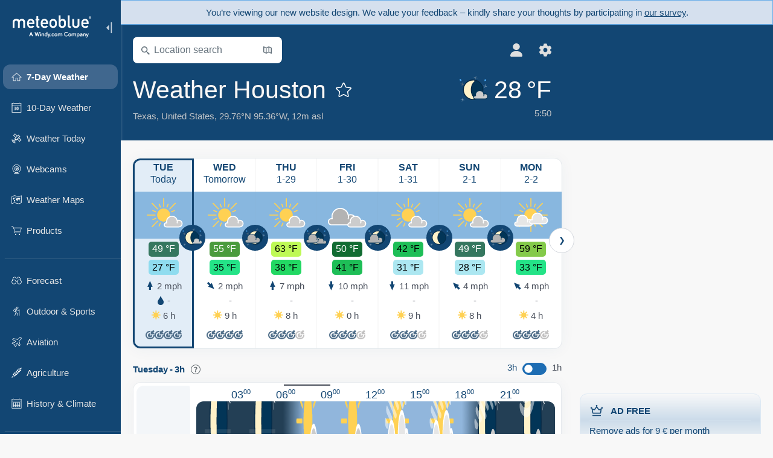

--- FILE ---
content_type: text/html; charset=UTF-8
request_url: https://www.meteoblue.com/en/weather/week/houston_united-states_4699066
body_size: 23335
content:


<!DOCTYPE html>
<html lang="en">

    
    <head prefix="og: http://ogp.me/ns# fb: http://opg.me/ns/fb# place: http://ogp.me/ns/place#">
    

<script>
window.dataLayer = window.dataLayer || [];

/* https://developers.google.com/tag-platform/tag-manager/datalayer */
dataLayer.push({
  'pagePath': '/weather/week/index',
  'visitorType': 'visitor',
  'language': 'en'
});
// https://developers.google.com/tag-platform/gtagjs/configure
function gtag(){dataLayer.push(arguments)};

// Disabled, since it possibly breaks Google Analytics tracking - 2025-11-17
// gtag('consent', 'default', {
//     'ad_storage': 'denied',
//     'analytics_storage': 'denied',
//     'ad_user_data': 'denied',
//     'ad_personalization': 'denied',
//     'wait_for_update': 500,
// });
</script>
<!-- Google Tag Manager -->
<script>(function(w,d,s,l,i){w[l]=w[l]||[];w[l].push({'gtm.start':
new Date().getTime(),event:'gtm.js'});var f=d.getElementsByTagName(s)[0],
j=d.createElement(s),dl=l!='dataLayer'?'&l='+l:'';j.async=true;j.src=
'https://www.googletagmanager.com/gtm.js?id='+i+dl;f.parentNode.insertBefore(j,f);
})(window,document,'script','dataLayer','GTM-NCD5HRF');</script>
<!-- End Google Tag Manager -->
<script>
// foreach experienceImpressions
  dataLayer.push({"event": "experience_impression",
    "experiment_id": "mgb_locationSearchUrl",
    "variation_id": ""
  });
</script>


    <meta http-equiv="X-UA-Compatible" content="IE=edge">
    <meta http-equiv="Content-Type" content="text/html;charset=UTF-8">
    
        <meta name="viewport" content="width=device-width, initial-scale=1.0">

            <meta name="description" content="Today&#039;s and tonight&#039;s professional weather forecast for Houston. Precipitation radar, HD satellite images, and current weather warnings, hourly temperature, chance of rain, and sunshine hours.">
    
    
    <link rel="stylesheet" type="text/css" href="https://static.meteoblue.com/build/website.746/styles/main.css" />
<link rel="stylesheet" type="text/css" href="https://static.meteoblue.com/build/website.746/styles/print.css" media="print" />
<link rel="stylesheet" type="text/css" href="https://static.meteoblue.com/build/website.746/styles/homepage.css" />

    
    <link rel="shortcut icon" href="/favicon.ico">

    
    <meta name="image" content="https://static.meteoblue.com/assets/images/logo/meteoblue_tile_large.png">


<meta property="og:title" content="Weather Houston - meteoblue">
<meta property="og:type" content="website">
<meta property="og:image" content="https://static.meteoblue.com/assets/images/logo/meteoblue_tile_large.png">
<meta property="og:url" content="https://www.meteoblue.com/en/weather/week/houston_united-states_4699066">
<meta property="og:description"
      content="Today&#039;s and tonight&#039;s professional weather forecast for Houston. Precipitation radar, HD satellite images, and current weather warnings, hourly temperature, chance of rain, and sunshine hours.">
<meta property="og:site_name" content="meteoblue">
<meta property="og:locale" content="en_GB">
    <meta property="place:location:latitude" content="29.7633">
    <meta property="place:location:longitude" content="-95.3633">
    <meta property="place:location:altitude" content="12">


    <meta name="twitter:card" content="summary_large_image">
    <meta name="twitter:image" content="https://static.meteoblue.com/assets/images/logo/meteoblue_tile_large.png">
<meta name="twitter:site" content="@meteoblue">
<meta name="twitter:creator" content="@meteoblue">
<meta name="twitter:title"   content="Weather Houston - meteoblue">
<meta name="twitter:description"
      content="Today&#039;s and tonight&#039;s professional weather forecast for Houston. Precipitation radar, HD satellite images, and current weather warnings, hourly temperature, chance of rain, and sunshine hours.">

<meta name="twitter:app:name:iphone" content="meteoblue">
<meta name="twitter:app:id:iphone" content="994459137">



    <link rel="alternate" hreflang="ar" href="https://www.meteoblue.com/ar/weather/week/%d9%87%d9%8a%d9%88%d8%b3%d8%aa%d9%86_%d8%a7%d9%84%d9%88%d9%84%d8%a7%d9%8a%d8%a7%d8%aa-%d8%a7%d9%84%d9%85%d8%aa%d8%ad%d8%af%d8%a9-%d8%a7%d9%84%d8%a3%d9%85%d8%b1%d9%8a%d9%83%d9%8a%d8%a9_4699066"/>
    <link rel="alternate" hreflang="bg" href="https://www.meteoblue.com/bg/%D0%B2%D1%80%D0%B5%D0%BC%D0%B5%D1%82%D0%BE/%D1%81%D0%B5%D0%B4%D0%BC%D0%B8%D1%86%D0%B0/%d0%a5%d1%8e%d1%81%d1%82%d1%8a%d0%bd_%d0%a1%d0%90%d0%a9_4699066"/>
    <link rel="alternate" hreflang="cs" href="https://www.meteoblue.com/cs/po%C4%8Das%C3%AD/t%C3%BDden/houston_spojen%c3%a9-st%c3%a1ty-americk%c3%a9_4699066"/>
    <link rel="alternate" hreflang="de" href="https://www.meteoblue.com/de/wetter/woche/houston_vereinigte-staaten_4699066"/>
    <link rel="alternate" hreflang="el" href="https://www.meteoblue.com/el/%CE%BA%CE%B1%CE%B9%CF%81%CF%8C%CF%82/%CE%B5%CE%B2%CE%B4%CE%BF%CE%BC%CE%AC%CE%B4%CE%B1/%ce%a7%ce%b9%ce%bf%cf%8d%cf%83%cf%84%ce%bf%ce%bd_%ce%97%ce%a0%ce%91_4699066"/>
    <link rel="alternate" hreflang="en" href="https://www.meteoblue.com/en/weather/week/houston_united-states_4699066"/>
    <link rel="alternate" hreflang="es" href="https://www.meteoblue.com/es/tiempo/semana/houston_estados-unidos_4699066"/>
    <link rel="alternate" hreflang="fr" href="https://www.meteoblue.com/fr/meteo/semaine/houston_%c3%89tats-unis_4699066"/>
    <link rel="alternate" hreflang="hr" href="https://www.meteoblue.com/hr/weather/week/houston_united-states_4699066"/>
    <link rel="alternate" hreflang="hu" href="https://www.meteoblue.com/hu/id%C5%91j%C3%A1r%C3%A1s/h%C3%A9t/houston_usa_4699066"/>
    <link rel="alternate" hreflang="it" href="https://www.meteoblue.com/it/tempo/settimana/houston_stati-uniti_4699066"/>
    <link rel="alternate" hreflang="ka" href="https://www.meteoblue.com/ka/%E1%83%90%E1%83%9B%E1%83%98%E1%83%9C%E1%83%93%E1%83%98/%E1%83%99%E1%83%95%E1%83%98%E1%83%A0%E1%83%90/%e1%83%b0%e1%83%98%e1%83%a3%e1%83%a1%e1%83%a2%e1%83%9d%e1%83%9c%e1%83%98_%e1%83%90%e1%83%a8%e1%83%a8_4699066"/>
    <link rel="alternate" hreflang="nl" href="https://www.meteoblue.com/nl/weer/week/houston_verenigde-staten_4699066"/>
    <link rel="alternate" hreflang="pl" href="https://www.meteoblue.com/pl/pogoda/tydzie%C5%84/houston_stany-zjednoczone_4699066"/>
    <link rel="alternate" hreflang="pt" href="https://www.meteoblue.com/pt/tempo/semana/houston_eua_4699066"/>
    <link rel="alternate" hreflang="ro" href="https://www.meteoblue.com/ro/vreme/s%C4%83pt%C4%83m%C3%A2na/houston_s.u.a._4699066"/>
    <link rel="alternate" hreflang="ru" href="https://www.meteoblue.com/ru/%D0%BF%D0%BE%D0%B3%D0%BE%D0%B4%D0%B0/%D0%BD%D0%B5%D0%B4%D0%B5%D0%BB%D1%8F/%d0%a5%d1%8c%d1%8e%d1%81%d1%82%d0%be%d0%bd_%d0%a1%d0%a8%d0%90_4699066"/>
    <link rel="alternate" hreflang="sk" href="https://www.meteoblue.com/sk/po%C4%8Dasie/t%C3%BD%C5%BEde%C5%88/houston_spojen%c3%a9-%c5%a1t%c3%a1ty-americk%c3%a9_4699066"/>
    <link rel="alternate" hreflang="sr" href="https://www.meteoblue.com/sr/vreme/nedeljna/%d0%a5%d1%98%d1%83%d1%81%d1%82%d0%be%d0%bd_%d0%a1%d1%98%d0%b5%d0%b4%d0%b8%d1%9a%d0%b5%d0%bd%d0%b5-%d0%94%d1%80%d0%b6%d0%b0%d0%b2%d0%b5_4699066"/>
    <link rel="alternate" hreflang="tr" href="https://www.meteoblue.com/tr/hava/hafta/houston_abd_4699066"/>
    <link rel="alternate" hreflang="uk" href="https://www.meteoblue.com/uk/weather/week/houston_united-states_4699066"/>

    
        <title>Weather Houston - meteoblue</title>

            
        <script async src="https://securepubads.g.doubleclick.net/tag/js/gpt.js"></script>
    
            <script>
    window.googletag = window.googletag || {cmd: []};

    var width = window.innerWidth
    || document.documentElement.clientWidth
    || document.body.clientWidth;

    if (width > 600) {
     
        
        // Desktop ads
        var adSlot1, adSlot2;

        googletag.cmd.push(function () {
            var mapping1 = googletag.sizeMapping()
                .addSize([1200, 0], [300, 600], [300, 250], [160, 600], [120, 600], [240, 400], [250, 250], [200, 200], 'fluid')
                .addSize([968, 0], [728, 90], [468, 60], 'fluid')
                .addSize([840, 0], [468, 60], 'fluid')
                .addSize([728, 0], [728, 90], 'fluid')
                .addSize([600, 0], [468, 60], 'fluid')
                .build();
            var mapping2 = googletag.sizeMapping()
                .addSize([1200, 0], [300, 250], [250, 250], [200, 200], 'fluid')
                .build();
            var mapping3 = googletag.sizeMapping()
                .addSize([1200, 0], [728, 90], [468, 60], 'fluid')
                .addSize([968, 0], [728, 90], [468, 60], 'fluid')
                .addSize([840, 0], [468, 60], 'fluid')
                .addSize([728, 0], [728, 90], 'fluid')
                .addSize([600, 0], [468, 60], 'fluid')
                .build();

            adSlot1 = googletag.defineSlot('/12231147/mb_desktop_uppermost', ['fluid', [300, 600], [300, 250], [160, 600], [120, 600], [240, 400], [250, 250], [200, 200] [728, 90], [468, 60]], 'div-gpt-ad-1534153139004-0');
            adSlot1.setTargeting("refresh").setTargeting('pagecontent', ['weatherForecast']).setTargeting('pl', ['en']).addService(googletag.pubads()).defineSizeMapping(mapping1);

            if (width > 1200 ) {
                adSlot2 = googletag.defineSlot('/12231147/mb_desktop_second', ['fluid', [300, 250], [250, 250], [200, 200]], 'div-gpt-ad-1534153665280-0');
                adSlot2.setTargeting("refresh").setTargeting('pagecontent', ['weatherForecast']).setTargeting('pl', ['en']).addService(googletag.pubads()).defineSizeMapping(mapping2).setCollapseEmptyDiv(true);
            } 

            adSlot3 = googletag.defineSlot('/12231147/desktop_banner_3', ['fluid', [728, 90], [468, 60]], 'div-gpt-ad-1684325002857-0');
            adSlot3.setTargeting("refresh").setTargeting('pagecontent', ['weatherForecast']).setTargeting('pl', ['en']).addService(googletag.pubads()).defineSizeMapping(mapping3);

            googletag.pubads().addEventListener('slotRenderEnded', function (event) {
                if ('div-gpt-ad-1534153139004-0' === event.slot.getSlotElementId() && event.size !== null) {
                    document.getElementById('div-gpt-ad-1534153139004-0').setAttribute('style', 'height: ' + event.size[1] + 'px');
                }
            });

            var resizeOut = null;
            if ('function' === typeof (window.addEventListener)) {
                window.addEventListener('resize', function () {
                    if (null !== resizeOut) clearTimeout(resizeOut);
                    resizeOut = setTimeout(function () {
                        googletag.pubads().refresh([adSlot1, adSlot2]);
                    }, 1000);
                });
            }

            googletag.pubads().enableSingleRequest();
            googletag.enableServices();
        });
        } else {
        // Mobile interstitial and anchor
        var interstitialSlot, anchorSlot, adSlot1, adSlot2;

        var mb = mb || {};

        googletag.cmd.push(function () {
            interstitialSlot = googletag.defineOutOfPageSlot('/12231147/mobileWebInterstitial_2342', googletag.enums.OutOfPageFormat.INTERSTITIAL).setTargeting('pagecontent', ['weatherForecast']).setTargeting('pl', ['en']);
            anchorSlot = googletag.defineOutOfPageSlot('/12231147/mobileWeb_adaptiveBanner', googletag.enums.OutOfPageFormat.BOTTOM_ANCHOR).setTargeting('pagecontent', ['weatherForecast']).setTargeting('pl', ['en']);
            
            adSlot1 = googletag.defineSlot('/12231147/mb_mobileWEb_banner', ['fluid', [300, 100], [320, 50], [320, 100]], 'div-gpt-ad-1681307013248-0');
            adSlot1.setTargeting("refresh").setTargeting('pagecontent', ['weatherForecast']).setTargeting('pl', ['en']);
                                                                                                                
            adSlot2 = googletag.defineSlot('/12231147/mb_mobileWEb_banner2', [[300, 250], 'fluid', [300, 100], [320, 50], [320, 100]], 'div-gpt-ad-1681336466256-0');
            adSlot2.setTargeting("refresh").setTargeting('pagecontent', ['weatherForecast']).setTargeting('pl', ['en']);

            //this will show add on the top if this id is defined, if it is not it will show ad in the bottom as usual
            if(document.getElementById("display_mobile_ad_in_header")){
                if (adSlot1) {
                    adSlot1.addService(googletag.pubads());
                }
            }
            else{
                if (anchorSlot) {
                    anchorSlot.addService(googletag.pubads());
                    mb.anchorAd = true;
                    mb.refreshAnchorAd = function() {
                        googletag.cmd.push(function() {
                            googletag.pubads().refresh([anchorSlot]);
                        });
                    };
                }
            }

            // this show adslot2 everywhere it is definde in .vue template (usually included somewhere in the body)
            if (adSlot2) {
                adSlot2.addService(googletag.pubads());
            }

            if (interstitialSlot) {
                interstitialSlot.addService(googletag.pubads());

                googletag.pubads().addEventListener('slotOnload', function(event) {
                    if (interstitialSlot === event.slot) {
                        mb.interstitial = true
                    }
                });
            }

            googletag.pubads().enableSingleRequest();
            googletag.pubads().collapseEmptyDivs();
            googletag.enableServices();
        });
    }
</script>
<script>
    window.mb = window.mb || {};
    window.mb.advertisingShouldBeEnabled = true;
</script>
    
    
    <meta name="apple-itunes-app" content="app-id=994459137">

    
    <link rel="manifest" href="/en/index/manifest">

    <script>
        let deferredPrompt;

        window.addEventListener('beforeinstallprompt', (e) => {
            e.preventDefault();
            deferredPrompt = e;
            const banner = document.getElementById('app-download-banner');
            if (banner) banner.style.display = 'flex';
        });
    </script>
</head>

    <body class="                            ">
                    <!-- Google Tag Manager (noscript) -->
            <noscript><iframe src="https://www.googletagmanager.com/ns.html?id=GTM-NCD5HRF"
            height="0" width="0" style="display:none;visibility:hidden"></iframe></noscript>
            <!-- End Google Tag Manager (noscript) -->
                <script>
            window.locationSearchUrl = "";
        </script>

        
            
    <div id="navigation_scroll_container" class="navigation-scroll-container">
        <nav id="main_navigation" class="main-navigation">
         <div class="main-navigation-heading">
                            <a title="meteoblue" href="/en/weather/forecast/week" class="menu-logo" aria-label="Home"></a>
                            <ul class="collapse-button">
                    <li id="button_collapse" class="button-collapse glyph" title="Collapse">
                        <img src="/assets/images/menu/menu-collapse.svg"/>
                    </li>
                    <li id="button_expand" class="button-expand glyph" title="Expand">
                        <img src="/assets/images/menu/menu-expand.svg"/>
                    </li>
                </ul>
            </div>
            <div id="menu_items">
                <ul class="nav" itemscope="itemscope" itemtype="http://schema.org/SiteNavigationElement"><li class="active"><a href="/en/weather/week/houston_united-states_4699066" class="icon-7-day nav-icon" itemprop="url" title="7 Day Weather"><span itemprop="name">7-Day Weather</span></a></li><li class=""><a href="/en/weather/10-days/houston_united-states_4699066" class="icon-10-day nav-icon" itemprop="url" title="10-Day Weather"><span itemprop="name">10-Day Weather</span></a></li><li class=""><a href="/en/weather/today/houston_united-states_4699066" class="icon-current nav-icon" itemprop="url" title="Weather Today"><span itemprop="name">Weather Today</span></a></li><li class=""><a href="/en/weather/webcams/houston_united-states_4699066" class="icon-webcam nav-icon" itemprop="url" title="Webcams"><span itemprop="name">Webcams</span></a></li><li class=""><a href="/en/weather/maps/houston_united-states_4699066" class="icon-weather-maps nav-icon" itemprop="url" title="Weather maps"><span itemprop="name">Weather Maps</span></a></li><li class=" section-end extendable"><a href="/en/pointplus" class="icon-products nav-icon" itemprop="url"><span itemprop="name">Products</span></a><ul><li class=""><a rel="noreferrer" href="https://content.meteoblue.com/en/" itemprop="url" target="_blank"><span class="external-positive glyph" itemprop="name">&nbsp;Overview</span></a></li><li class=""><a rel="noreferrer" href="https://content.meteoblue.com/en/business-solutions/weather-apis" itemprop="url" target="_blank"><span class="external-positive glyph" itemprop="name">&nbsp;Weather API</span></a></li><li class=""><a href="/en/ad-free" itemprop="url"><span itemprop="name">Ad-free</span></a></li><li class=""><a href="/en/pointplus" itemprop="url"><span itemprop="name">point+</span></a></li><li class=""><a href="/en/historyplus" itemprop="url"><span itemprop="name">history+</span></a></li><li class=""><a href="/en/climateplus" itemprop="url"><span itemprop="name">climate+</span></a></li><li class=""><a href="/en/products/cityclimate" itemprop="url"><span itemprop="name">Urban Heat Maps</span></a></li><li class=""><a rel="noreferrer" href="https://play.google.com/store/apps/details?id=com.meteoblue.droid&amp;utm_source=Website&amp;utm_campaign=Permanent" itemprop="url" target="_blank"><span class="external-positive glyph" itemprop="name">&nbsp;Android App</span></a></li><li class=""><a rel="noreferrer" href="https://itunes.apple.com/app/meteoblue/id994459137" itemprop="url" target="_blank"><span class="external-positive glyph" itemprop="name">&nbsp;iPhone App</span></a></li></ul></li><li class=" collapsible-item extendable"><a href="#" class="icon-forecast nav-icon" itemprop="url" target=""><span itemprop="name">Forecast</span></a><ul><li class=""><a href="javascript:void(0)" itemprop="url" data-url="/en/weather/forecast/meteogramweb/houston_united-states_4699066"><span itemprop="name">Meteograms</span></a></li><li class=""><a href="javascript:void(0)" itemprop="url" data-url="/en/weather/forecast/multimodel/houston_united-states_4699066"><span itemprop="name">MultiModel</span></a></li><li class=""><a href="javascript:void(0)" itemprop="url" data-url="/en/weather/forecast/multimodelensemble/houston_united-states_4699066"><span itemprop="name">MultiModel Ensemble</span></a></li><li class=""><a href="javascript:void(0)" itemprop="url" data-url="/en/weather/forecast/seasonaloutlook/houston_united-states_4699066"><span itemprop="name">Seasonal Forecast</span></a></li><li class=""><a href="/en/weather/warnings/index/houston_united-states_4699066" itemprop="url"><span itemprop="name">Weather Warnings</span></a></li></ul></li><li class=" collapsible-item extendable"><a href="#" class="icon-outdoor-sports nav-icon" itemprop="url" target=""><span itemprop="name">Outdoor &amp; Sports</span></a><ul><li class=""><a href="javascript:void(0)" itemprop="url" data-url="/en/weather/outdoorsports/where2go/houston_united-states_4699066"><span itemprop="name">where2go</span></a></li><li class=""><a href="javascript:void(0)" itemprop="url" data-url="/en/weather/outdoorsports/snow/houston_united-states_4699066"><span itemprop="name">Snow</span></a></li><li class=""><a href="javascript:void(0)" itemprop="url" data-url="/en/weather/outdoorsports/seasurf/houston_united-states_4699066"><span itemprop="name">Sea &amp; Surf</span></a></li><li class=""><a href="/en/weather/outdoorsports/seeing/houston_united-states_4699066" itemprop="url"><span itemprop="name">Astronomy Seeing</span></a></li><li class=""><a href="/en/weather/outdoorsports/airquality/houston_united-states_4699066" itemprop="url"><span itemprop="name">Air Quality &amp; Pollen</span></a></li></ul></li><li class=" collapsible-item extendable"><a href="#" class="icon-aviation nav-icon" itemprop="url" target=""><span itemprop="name">Aviation</span></a><ul><li class=""><a href="javascript:void(0)" itemprop="url" data-url="/en/weather/aviation/air/houston_united-states_4699066"><span itemprop="name">AIR</span></a></li><li class=""><a href="javascript:void(0)" itemprop="url" data-url="/en/weather/aviation/thermal/houston_united-states_4699066"><span itemprop="name">Thermals</span></a></li><li class=""><a href="javascript:void(0)" itemprop="url" data-url="/en/weather/aviation/trajectories/houston_united-states_4699066"><span itemprop="name">Trajectories</span></a></li><li class=""><a href="javascript:void(0)" itemprop="url" data-url="/en/weather/aviation/crosssection/houston_united-states_4699066"><span itemprop="name">Cross-section</span></a></li><li class=""><a href="javascript:void(0)" itemprop="url" data-url="/en/weather/aviation/stuve/houston_united-states_4699066"><span itemprop="name">Stueve &amp; Sounding</span></a></li><li class=""><a href="/en/weather/maps/index/houston_united-states_4699066#map=metar~metarflightcondition~none~none~none" itemprop="url"><span itemprop="name">METAR &amp; TAF</span></a></li></ul></li><li class=" collapsible-item extendable"><a href="#" class="icon-agriculture nav-icon" itemprop="url" target=""><span itemprop="name">Agriculture</span></a><ul><li class=""><a href="javascript:void(0)" itemprop="url" data-url="/en/weather/agriculture/meteogramagro/houston_united-states_4699066"><span itemprop="name">Meteogram AGRO</span></a></li><li class=""><a href="javascript:void(0)" itemprop="url" data-url="/en/weather/agriculture/sowing/houston_united-states_4699066"><span itemprop="name">Sowing Windows</span></a></li><li class=""><a href="javascript:void(0)" itemprop="url" data-url="/en/weather/agriculture/spraying/houston_united-states_4699066"><span itemprop="name">Spraying Windows</span></a></li><li class=""><a href="javascript:void(0)" itemprop="url" data-url="/en/weather/agriculture/soiltrafficability/houston_united-states_4699066"><span itemprop="name">Soil Trafficability</span></a></li></ul></li><li class=" section-end collapsible-item extendable"><a href="/en/weather/historyclimate/climatemodelled/houston_united-states_4699066" class="icon-history-climate nav-icon" itemprop="url"><span itemprop="name">History &amp; Climate</span></a><ul><li class=""><a href="javascript:void(0)" itemprop="url" data-url="/en/climate-change/houston_united-states_4699066"><span itemprop="name">Climate Change</span></a></li><li class=""><a href="/en/weather/historyclimate/climatemodelled/houston_united-states_4699066" itemprop="url"><span itemprop="name">Climate (modelled)</span></a></li><li class=""><a href="javascript:void(0)" itemprop="url" data-url="/en/weather/historyclimate/climateobserved/houston_united-states_4699066"><span itemprop="name">Climate (observed)</span></a></li><li class=""><a href="javascript:void(0)" itemprop="url" data-url="/en/weather/historyclimate/verificationshort/houston_united-states_4699066"><span itemprop="name">Short-term Verification</span></a></li><li class=""><a href="/en/weather/historyclimate/weatherarchive/houston_united-states_4699066" itemprop="url"><span itemprop="name">Weather Archive</span></a></li><li class=""><a href="javascript:void(0)" itemprop="url" data-url="/en/weather/historyclimate/climatecomparison/houston_united-states_4699066"><span itemprop="name">Climate Comparison</span></a></li></ul></li><li class=" collapsible-item extendable"><a href="#" class="icon-widget nav-icon" itemprop="url" target=""><span itemprop="name">Widgets</span></a><ul><li class=""><a href="javascript:void(0)" itemprop="url" data-url="/en/weather/widget/setupmap/houston_united-states_4699066"><span itemprop="name">Weather Maps Widget</span></a></li><li class=""><a href="javascript:void(0)" itemprop="url" data-url="/en/weather/widget/setupheatmap/houston_united-states_4699066"><span itemprop="name">Urban Maps Widget</span></a></li><li class=""><a href="javascript:void(0)" itemprop="url" data-url="/en/weather/widget/setupthree/houston_united-states_4699066"><span itemprop="name">3h Weather Widget</span></a></li><li class=""><a href="javascript:void(0)" itemprop="url" data-url="/en/weather/widget/setupday/houston_united-states_4699066"><span itemprop="name">Daily Weather Widget</span></a></li><li class=""><a href="javascript:void(0)" itemprop="url" data-url="/en/weather/widget/setupseeing/houston_united-states_4699066"><span itemprop="name">Astronomy Widget</span></a></li><li class=""><a href="javascript:void(0)" itemprop="url" data-url="/en/weather/widget/setupmeteogram/houston_united-states_4699066"><span itemprop="name">Meteogram Widget</span></a></li><li class=""><a href="/en/weather/meteotv/overview/houston_united-states_4699066" class="meteotv nav-icon" itemprop="url" title="meteoTV"><span itemprop="name">meteoTV</span></a></li></ul></li><li class=" section-end collapsible-item extendable"><a href="/en/blog/article/news" class="icon-news nav-icon" itemprop="url"><span itemprop="name">News</span></a><ul><li class=""><a href="/en/blog/article/news" itemprop="url"><span itemprop="name">News</span></a></li><li class=""><a href="/en/blog/article/weathernews" itemprop="url"><span itemprop="name">Weather News</span></a></li></ul></li></ul>             </div>
                            <ul class="collapse-button-vertically">
                    <li id="button_collapse_vertically" class="button-collapse-vertically">
                        Show less                    </li>
                    <li id="button_expand_vertically" class="button-expand-vertically">
                        Show more                    </li>
                </ul>
                    </nav>
    </div>

    
    
    <script>
        function collapseNavigation(){
            try{
                if (!window.localStorage) return;

                const navigationJson = localStorage.getItem('navigation');
                if (!navigationJson) return

                const navigationSettings = JSON.parse(navigationJson);
                    
                if (navigationSettings.collapsedVertically) {
                    document.body.classList.add('nav-collapsed-vertically');
                }
                if (navigationSettings.collapsed) {
                    document.body.classList.add('nav-collapsed');
                }
            } catch (err){
                console.error(err);
            }
        }

        collapseNavigation();
    </script>

                    <a class="redesign-feedback hide-for-printing" href="https://forms.office.com/e/NhA1fpCfWQ" target="_blank" rel="noreferrer">
    <div>
        You’re viewing our new website design.        
        We value your feedback – kindly share your thoughts by participating in <u>our survey</u>.    </div>
</a>
        
                    <div class="page-header  ">
        
    <div id="app-download-banner" class="app-download-banner">
        <span class="glyph close" onclick="document.getElementById('app-download-banner').style.display = 'none'"></span>
        <div>Get the meteoblue app</div>
        <button class="btn" id="install-app-button" onclick="deferredPrompt.prompt()">
            Download        </button>
    </div>
    <script>
        if (deferredPrompt !== undefined) {
            document.getElementById('app-download-banner').style.display = 'flex';
        }
    </script>

    
    <div class="intro">
        <div class="topnav">
            <div class="wrapper ">
                <div class="header-top">
                                            <div class="menu-mobile-container">
                            <a class="menu-mobile-trigger" href="#" aria-label="Menu">
                                <span class="fasvg-25 fa-bars"></span>
                            </a>
                            <div id="menu_mobile" class="menu-mobile">
                                <a href="/en/weather/forecast/week" class="menu-logo " aria-label="Home"></a>
                                <div class="menu-mobile-trigger close-menu-mobile">
                                    <span class="close-drawer">×</span>
                                </div>
                            </div>
                        </div>
                    
                                            <div class="location-box">
                            <div class="location-selection primary">
                                <div id="location_search" class="location-search">
                                    <form id="locationform" class="locationform" method="get"
                                        action="/en/weather/search/index">
                                        <input id="gls"
                                            class="searchtext"
                                            type="text"
                                            value=""
                                            data-mbdescription="Location search"                                            data-mbautoset="1"
                                            data-role="query"
                                            name="query"
                                            autocomplete="off"
                                            tabindex="0"
                                            placeholder="Location search"                                            onclick="if(this.value == 'Location search') {this.value=''}">
                                        </input>
                                        <label for="gls">Location search</label>                                        
                                        <button type="submit" aria-label="Submit">
                                        </button>
                                        <button id="gls_map" class="location-map" href="#" aria-label="Open Map"> 
                                            <span class="fasvg-14 fa-map-search"></span>
                                        </button>
                                        <button id="gps" class="location-gps" href="#" aria-label="Nearby"> 
                                            <span class="fasvg-14 fa-location-search"></span>
                                        </button>
                                        <div class="results"></div>
                                    </form>
                                </div>
                            </div>
                        </div>
                    
                    <div class="additional-settings narrow">
                        <div id="user" class="button settings2">
                                                            <div class="inner">
                                    <a href="/en/user/login/index" aria-label="Profile">
                                        <span class="fasvg-22 fa-user-light"></span>
                                    </a>
                                </div>
                                                    </div>


                        <div id="settings" class="button settings">
                            <div class="inner">
                                <a href="#" aria-label="Settings">
                                    <span class="fasvg-22 fa-cog"></span>
                                </a>
                            </div>

                            <div class="matches" style="display: none;">
                                
                                <h2>Language</h2>
                                <ul class="matches-group language wide">
                                                                            <li>
                                                                                        <a hreflang="ar"  href="https://www.meteoblue.com/ar/weather/week/%d9%87%d9%8a%d9%88%d8%b3%d8%aa%d9%86_%d8%a7%d9%84%d9%88%d9%84%d8%a7%d9%8a%d8%a7%d8%aa-%d8%a7%d9%84%d9%85%d8%aa%d8%ad%d8%af%d8%a9-%d8%a7%d9%84%d8%a3%d9%85%d8%b1%d9%8a%d9%83%d9%8a%d8%a9_4699066">عربي</a>

                                        </li>
                                                                            <li>
                                                                                        <a hreflang="bg"  href="https://www.meteoblue.com/bg/%D0%B2%D1%80%D0%B5%D0%BC%D0%B5%D1%82%D0%BE/%D1%81%D0%B5%D0%B4%D0%BC%D0%B8%D1%86%D0%B0/%d0%a5%d1%8e%d1%81%d1%82%d1%8a%d0%bd_%d0%a1%d0%90%d0%a9_4699066">Български</a>

                                        </li>
                                                                            <li>
                                                                                        <a hreflang="cs"  href="https://www.meteoblue.com/cs/po%C4%8Das%C3%AD/t%C3%BDden/houston_spojen%c3%a9-st%c3%a1ty-americk%c3%a9_4699066">Čeština</a>

                                        </li>
                                                                            <li>
                                                                                        <a hreflang="de"  href="https://www.meteoblue.com/de/wetter/woche/houston_vereinigte-staaten_4699066">Deutsch</a>

                                        </li>
                                                                            <li>
                                                                                        <a hreflang="el"  href="https://www.meteoblue.com/el/%CE%BA%CE%B1%CE%B9%CF%81%CF%8C%CF%82/%CE%B5%CE%B2%CE%B4%CE%BF%CE%BC%CE%AC%CE%B4%CE%B1/%ce%a7%ce%b9%ce%bf%cf%8d%cf%83%cf%84%ce%bf%ce%bd_%ce%97%ce%a0%ce%91_4699066">Ελληνικά</a>

                                        </li>
                                                                            <li class="selected">
                                                                                        <a hreflang="en"  href="https://www.meteoblue.com/en/weather/week/houston_united-states_4699066">English</a>

                                        </li>
                                                                            <li>
                                                                                        <a hreflang="es"  href="https://www.meteoblue.com/es/tiempo/semana/houston_estados-unidos_4699066">Español</a>

                                        </li>
                                                                            <li>
                                                                                        <a hreflang="fr"  href="https://www.meteoblue.com/fr/meteo/semaine/houston_%c3%89tats-unis_4699066">Français</a>

                                        </li>
                                                                            <li>
                                                                                        <a hreflang="hr"  href="https://www.meteoblue.com/hr/weather/week/houston_united-states_4699066">Hrvatski</a>

                                        </li>
                                                                            <li>
                                                                                        <a hreflang="hu"  href="https://www.meteoblue.com/hu/id%C5%91j%C3%A1r%C3%A1s/h%C3%A9t/houston_usa_4699066">Magyar</a>

                                        </li>
                                                                            <li>
                                                                                        <a hreflang="it"  href="https://www.meteoblue.com/it/tempo/settimana/houston_stati-uniti_4699066">Italiano</a>

                                        </li>
                                                                            <li>
                                                                                        <a hreflang="ka"  href="https://www.meteoblue.com/ka/%E1%83%90%E1%83%9B%E1%83%98%E1%83%9C%E1%83%93%E1%83%98/%E1%83%99%E1%83%95%E1%83%98%E1%83%A0%E1%83%90/%e1%83%b0%e1%83%98%e1%83%a3%e1%83%a1%e1%83%a2%e1%83%9d%e1%83%9c%e1%83%98_%e1%83%90%e1%83%a8%e1%83%a8_4699066">ქართული ენა</a>

                                        </li>
                                                                            <li>
                                                                                        <a hreflang="nl"  href="https://www.meteoblue.com/nl/weer/week/houston_verenigde-staten_4699066">Nederlands</a>

                                        </li>
                                                                            <li>
                                                                                        <a hreflang="pl"  href="https://www.meteoblue.com/pl/pogoda/tydzie%C5%84/houston_stany-zjednoczone_4699066">Polski</a>

                                        </li>
                                                                            <li>
                                                                                        <a hreflang="pt"  href="https://www.meteoblue.com/pt/tempo/semana/houston_eua_4699066">Português</a>

                                        </li>
                                                                            <li>
                                                                                        <a hreflang="ro"  href="https://www.meteoblue.com/ro/vreme/s%C4%83pt%C4%83m%C3%A2na/houston_s.u.a._4699066">Română</a>

                                        </li>
                                                                            <li>
                                                                                        <a hreflang="ru"  href="https://www.meteoblue.com/ru/%D0%BF%D0%BE%D0%B3%D0%BE%D0%B4%D0%B0/%D0%BD%D0%B5%D0%B4%D0%B5%D0%BB%D1%8F/%d0%a5%d1%8c%d1%8e%d1%81%d1%82%d0%be%d0%bd_%d0%a1%d0%a8%d0%90_4699066">Pусский</a>

                                        </li>
                                                                            <li>
                                                                                        <a hreflang="sk"  href="https://www.meteoblue.com/sk/po%C4%8Dasie/t%C3%BD%C5%BEde%C5%88/houston_spojen%c3%a9-%c5%a1t%c3%a1ty-americk%c3%a9_4699066">Slovenský</a>

                                        </li>
                                                                            <li>
                                                                                        <a hreflang="sr"  href="https://www.meteoblue.com/sr/vreme/nedeljna/%d0%a5%d1%98%d1%83%d1%81%d1%82%d0%be%d0%bd_%d0%a1%d1%98%d0%b5%d0%b4%d0%b8%d1%9a%d0%b5%d0%bd%d0%b5-%d0%94%d1%80%d0%b6%d0%b0%d0%b2%d0%b5_4699066">Srpski</a>

                                        </li>
                                                                            <li>
                                                                                        <a hreflang="tr"  href="https://www.meteoblue.com/tr/hava/hafta/houston_abd_4699066">Türkçe</a>

                                        </li>
                                                                            <li>
                                                                                        <a hreflang="uk"  href="https://www.meteoblue.com/uk/weather/week/houston_united-states_4699066">Українська</a>

                                        </li>
                                                                    </ul>
                                
                                <h2>Temperature</h2>
                                <ul class="matches-group temperature">
                                                                            <li>
                                            <a href="https://www.meteoblue.com/en/weather/week/houston_united-states_4699066" class="unit" data-type="temp"
                                            data-unit="CELSIUS">°C</a>
                                        </li>
                                                                            <li class="selected">
                                            <a href="https://www.meteoblue.com/en/weather/week/houston_united-states_4699066" class="unit" data-type="temp"
                                            data-unit="FAHRENHEIT">°F</a>
                                        </li>
                                                                    </ul>
                                
                                <h2>Wind speed</h2>
                                <ul class="matches-group wind">
                                                                            <li>
                                            <a href="https://www.meteoblue.com/en/weather/week/houston_united-states_4699066" class="unit" data-type="speed"
                                            data-unit="BEAUFORT">bft</a>
                                        </li>
                                                                            <li>
                                            <a href="https://www.meteoblue.com/en/weather/week/houston_united-states_4699066" class="unit" data-type="speed"
                                            data-unit="KILOMETER_PER_HOUR">km/h</a>
                                        </li>
                                                                            <li>
                                            <a href="https://www.meteoblue.com/en/weather/week/houston_united-states_4699066" class="unit" data-type="speed"
                                            data-unit="METER_PER_SECOND">m/s</a>
                                        </li>
                                                                            <li class="selected">
                                            <a href="https://www.meteoblue.com/en/weather/week/houston_united-states_4699066" class="unit" data-type="speed"
                                            data-unit="MILE_PER_HOUR">mph</a>
                                        </li>
                                                                            <li>
                                            <a href="https://www.meteoblue.com/en/weather/week/houston_united-states_4699066" class="unit" data-type="speed"
                                            data-unit="KNOT">kn</a>
                                        </li>
                                                                    </ul>
                                
                                <h2>Precipitation</h2>
                                <ul class="matches-group precipitation">
                                                                            <li>
                                            <a href="https://www.meteoblue.com/en/weather/week/houston_united-states_4699066" class="unit" data-type="precip"
                                            data-unit="MILLIMETER">mm</a>
                                        </li>
                                                                            <li class="selected">
                                            <a href="https://www.meteoblue.com/en/weather/week/houston_united-states_4699066" class="unit" data-type="precip"
                                            data-unit="INCH">in</a>
                                        </li>
                                                                    </ul>
                                <h2>Darkmode</h2>
                                <ul class="matches-group darkmode"> 
                                    <input class="switch darkmode-switch" role="switch" type="checkbox" data-cy="switchDarkmode" >
                                </ul>
                            </div>
                        </div>
                    </div>
                </div>

                <div class="print" style="display: none">
                    <img loading="lazy" class="logo" src="https://static.meteoblue.com/assets/images/logo/meteoblue_logo_v2.0.svg"
                        alt="meteoblue-logo">
                    <div class="qr-code"></div>
                </div>
            </div>
        </div>
    </div>

    
            <div class="header-lower">
            <header>
                <div id="header" class="header" itemscope itemtype="http://schema.org/Place">
                    <div class="wrapper  current-wrapper">
                        <div class="current-heading" itemscope itemtype="http://schema.org/City">
                            <h1 itemprop="name"
                                content="Houston"
                                class="main-heading">Weather Houston                                                                                                            <div id="add_fav" class="add-fav">
                                            <a name="favourites_add" title="Add to favourites" class="add-fav-signup" href="/en/user/login/index" aria-label="Add to favourites">
                                                <span class="fasvg-28 fa-star"></span>
                                            </a>
                                        </div>
                                                                                                </h1>

                            <div class="location-description  location-text ">
            <span itemscope itemtype="http://schema.org/AdministrativeArea">
                        <span class="admin" itemprop="name">
                <a href=/en/region/weather/satellite/texas_united-states_4736286                    rel="nofollow" 
                >
                    Texas                </a>
            </span>,&nbsp;
        </span>
    
            <span class="country" itemprop="containedInPlace" itemscope itemtype="http://schema.org/Country">
            <span itemprop="name">
                <a href=/en/country/weather/satellite/united-states_united-states_6252001                    rel="nofollow" 
                >
                    United States                </a>
            </span>,&nbsp;
        </span>
    
    <span itemprop="geo" itemscope itemtype="http://schema.org/GeoCoordinates">
        <span class="coords">29.76°N 95.36°W,&nbsp;</span>
        <meta itemprop="latitude" content="29.76"/>
        <meta itemprop="longitude" content="-95.36"/>

                    12m asl            <meta itemprop="elevation" content="12"/>
            </span>

    </div>


                        </div>

                        
                                                    <a  class="current-weather narrow"
                                href="/en/weather/forecast/current/houston_united-states_4699066"
                                aria-label="Current weather">
                                <div class="current-picto-and-temp">
                                    <span class="current-picto">
                                                                                                                        <img
                                            src="https://static.meteoblue.com/assets/images/picto/04_night.svg"
                                            title="Clear with few low clouds"
                                        />
                                    </span>
                                    <div class="h1 current-temp">
                                        28&thinsp;°F                                    </div>
                                </div>
                                <div class="current-description ">
                                                                        <span >5:50   </span> 
                                </div>
                            </a>
                                            </div>
                </div>
            </header>
        </div>
    
    
    
    
</div>
    
<!-- MOBILE AD  -->
<div id="display_mobile_ad_in_header" class="centered mobile-top-da-wrapper">
    <!-- /12231147/mb_mobileWEb_banner -->
    <div class="centered" id='div-gpt-ad-1681307013248-0' style="
        min-width: 100%;
        min-height: 115px;
        max-height: 115px;
         background: #124673;     "></div>
</div>


        
            <div class="wrapper-sda">
        <div class="ad1-box">
            <div id="div-gpt-ad-1534153139004-0" class="adsbygoogle ad1"></div>
            <a class="ad1-disable" href="/en/ad-free">
    <div class="ad1-disable-heading-wraper">
        <div class="crown"></div>
        <div>AD FREE</div>
    </div>
    <hr>
    
            Remove ads for 9 € per month    </a>
        </div>
    </div>

        
<div id="wrapper-main" class="wrapper-main">

    <div class="wrapper ">
                    
                            <div id="fixity"
     class="fixity">
            <!-- /12231147/mb_desktop_second -->
        <div id="div-gpt-ad-1534153665280-0" class="adsbygoogle ad2">
        </div>
    
                        
<div id="news">
    
                            <article class="news" itemscope itemtype="http://schema.org/BlogPosting">
            <div class="news-heading">News </div>
            <a href="https://www.meteoblue.com/en/blog/article/show/40578_meteoblue+at+the+AMS+Annual+Meeting+2026+in+Houston" >
                                    <div class="news-img" itemprop="mainEntityOfPage">
                        <img alt="meteoblue at the AMS Annual Meeting 2026 in Houston" itemprop="image" loading="lazy" src="https://mb-richtexteditor.s3-eu-west-1.amazonaws.com/20260123115025_newsimgAMS26prev_440x220.jpg" srcset="https://mb-richtexteditor.s3-eu-west-1.amazonaws.com/20260123115025_newsimgAMS26prev_880x440.jpg 2x"/>
                    </div>
                                <div class="news-text">
                    <h3 itemprop="headline"> meteoblue at the AMS Annual Meeting 2026 in Houston </h3>         
                    <meta itemprop="mainEntityOfPage" content="https://www.meteoblue.com/en/blog/article/show/40578_meteoblue+at+the+AMS+Annual+Meeting+2026+in+Houston">
                    <div itemprop="publisher" itemscope itemtype="https://schema.org/Organization">
                        <meta itemprop="datePublished" content="2026-01-23T18:25:30+02:00">
                        <meta itemprop="dateModified" content="2026-01-26T23:36:35+02:00">
                        <div itemprop="logo" itemscope itemtype="https://schema.org/ImageObject">
                            <meta itemprop="url" content="https://static.meteoblue.com/assets/images/logo/launcher-icon-4x.png">
                            <meta itemprop="width" content="192">
                            <meta itemprop="height" content="60">
                        </div>
                        <meta itemprop="name" content="meteoblue AG">
                    </div>
                    <p itemprop="description">The meteoblue team will participate in the American Meteorological Society (AMS) Annual Meeting 2026, taking place from 25 to 29 January in Houston, Texas.</p>
                    <meta itemprop="author" content="Oleksandra">
                    <div class="read-on" itemprop="url" title="News">Read on</div> 
                </div>
            </a>
        </article>
                            <article class="news" itemscope itemtype="http://schema.org/BlogPosting">
            <div class="news-heading">News </div>
            <a href="https://www.meteoblue.com/en/blog/article/show/40570_Why+Wind+Chill+Poses+More+Risk+Than+Low+Air+Temperature+Alone" >
                                    <div class="news-img" itemprop="mainEntityOfPage">
                        <img alt="Why Wind Chill Poses More Risk Than Low Air Temperature Alone" itemprop="image" loading="lazy" src="https://mb-richtexteditor.s3-eu-west-1.amazonaws.com/20260114181646_newsimg-windchill_440x220.jpg" srcset="https://mb-richtexteditor.s3-eu-west-1.amazonaws.com/20260114181646_newsimg-windchill_880x440.jpg 2x"/>
                    </div>
                                <div class="news-text">
                    <h3 itemprop="headline"> Why Wind Chill Poses More Risk Than Low Air Temperature Alone </h3>         
                    <meta itemprop="mainEntityOfPage" content="https://www.meteoblue.com/en/blog/article/show/40570_Why+Wind+Chill+Poses+More+Risk+Than+Low+Air+Temperature+Alone">
                    <div itemprop="publisher" itemscope itemtype="https://schema.org/Organization">
                        <meta itemprop="datePublished" content="2026-01-14T13:03:32+02:00">
                        <meta itemprop="dateModified" content="2026-01-22T13:17:37+02:00">
                        <div itemprop="logo" itemscope itemtype="https://schema.org/ImageObject">
                            <meta itemprop="url" content="https://static.meteoblue.com/assets/images/logo/launcher-icon-4x.png">
                            <meta itemprop="width" content="192">
                            <meta itemprop="height" content="60">
                        </div>
                        <meta itemprop="name" content="meteoblue AG">
                    </div>
                    <p itemprop="description">On a cold winter day, the number shown on a thermometer rarely tells the full story. Add wind to low temperatures, and conditions can feel significantly colder – sometimes dangerously so. This effect is known as wind chill, and it plays an important role in how the human body experiences cold weather.</p>
                    <meta itemprop="author" content="Oleksandra">
                    <div class="read-on" itemprop="url" title="News">Read on</div> 
                </div>
            </a>
        </article>
    </div>            </div>
            
            <main class="main">
                <div class="grid">
                    

<!--<div class="app-promo">
    <a href="/en/weather/maps/index" aria-label="Weather Maps">
        <span class="icon">🗺️</span> <span class="promo-text">Try our Weather Maps</span> <span class="icon">🗺️</span>
    </a>
</div>

    <div class="app-promo">
        <a href="https://play.google.com/store/apps/details?id=com.meteoblue.droid&referrer=utm_source%3Dmeteoblue%26utm_medium%3DwebsiteBanner%26utm_campaign%3DwebsiteBanner%26anid%3Dadmob" aria-label="App download link">
            <span>Download meteoblue App</span>
        </a>
    </div>
-->
  
<div id="tab_results" class="tab-results">
    <div class="tab-parent-wrapper">
        <button id="arrow-start" class="previous-7-days hide-for-printing">&#10094;</button>
        <div id="tabs" class="tab-wrapper">
                                                                <div id="explanation_bubble" class="explanation-bubble">
                        <div>
                            <span class="glyph winddir S"></span>
                            Wind direction and wind speed                        </div>
                        <div>
                            <span class="glyph rain"></span>
                             Precipitation amount  
                        </div>
                        <div>
                            <span class="glyph sunshine"></span>
                            Sunshine hours                        </div>
                        <div>
                            <span class="glyph predictability"></span> 

                            
                            Predictability shows if the forecast is reliable <span class="glyph predictability base-color"></span><span class="glyph predictability base-color"></span><span class="glyph predictability base-color"></span><span class="glyph predictability base-color"></span>, a bit uncertain <span class="glyph predictability base-color"></span><span class="glyph predictability base-color"></span><span class="glyph predictability secondary-color"></span><span class="glyph predictability secondary-color"></span>, or is likely to change <span class="glyph predictability secondary-color"></span><span class="glyph predictability secondary-color"></span><span class="glyph predictability secondary-color"></span><span class="glyph predictability secondary-color"></span>.                        </div>
                    </div>
                
                                                
                <div id="day1" class="tab active   first "
                    style="order: 1;">
                    <a                     href="/en/weather/week/houston_united-states_4699066"
                    data-url="/en/weather/week/houston_united-states_4699066"
                    data-mobile="/en/weather/week/oneday/houston_united-states_4699066?day=1"
                    data-day="1">

                        <div class="tab-content">
                            <div id="inline_help" class="inline-help-icons"><span class="glyph help"></span></div>                            
                            
                                                        
                            <time datetime="2026-01-27" class="date">
                                <div class="tab-day-short">
                                    Tue                                </div>
                                <div class="tab-day-long">
                                                                        Today                                                                    </div>
                            </time>

                            
                                                                                                                
                                                           
                             
                             

                            <div class="weather day  ">
                                <div class="weather-pictogram-wrapper day ">
                                    <img
                                        class="weather-pictogram "
                                        src="https://static.meteoblue.com/assets/images/picto/02_iday.svg"
                                        alt="Clear and few clouds"
                                        title="Clear and few clouds"
                                    />
                                </div>
                                <div class="weather-pictogram-wrapper-second night ">
                                    <img
                                        class="weather-pictogram "
                                        src="https://static.meteoblue.com/assets/images/picto/02_inight.svg"
                                        alt="Clear and few clouds"
                                        title="Clear and few clouds"
                                    />
                                </div>
                            </div>

                            
                            <div class="temps">
                                <div class="tab-temp-max" title="Maximum temperature"                                    title="Sunshine hours"                                                                        style="background-color: #297B5D; color: #FFFFFF"
                                    >

                                                                        49&nbsp;°F                                                                    </div>
                                <div class="tab-temp-min" title="Minimum temperature"                                                                        style="background-color: #80E0F7; color: #000000"
                                    >
                                                                        27&nbsp;°F                                                                    </div>
                            </div>

                            <div class="data">
                                
                                                                <div class="wind"  title="Wind speed" >
                                    <span class="glyph winddir S"></span>
                                    2 mph                                 </div>

                                
                                <div  title="Precipitation amount"   class="tab-precip">
                                    <span class="glyph rain"></span>
                                    -                                </div>

                                
                                                                <div title="Sunshine hours" class="tab-sun">
                                    <span class="glyph sunshine"></span>
                                                                            6 h                                                                    </div>
                                
                            </div>

                            
                            <div class="tab-predictability"
                                title="Predictability: very high">
                                                                    <span class="glyph predictability  high-predictability "></span>
                                                                    <span class="glyph predictability  high-predictability "></span>
                                                                    <span class="glyph predictability  high-predictability "></span>
                                                                    <span class="glyph predictability  high-predictability "></span>
                                                            </div> 
                        </div>
                    </a>
                </div>
                                            
                                                
                <div id="day2" class="tab "
                    style="order: 2;">
                    <a rel="nofollow"                     href="/en/weather/week/houston_united-states_4699066?day=2"
                    data-url="/en/weather/week/houston_united-states_4699066?day=2"
                    data-mobile="/en/weather/week/oneday/houston_united-states_4699066?day=2"
                    data-day="2">

                        <div class="tab-content">
                                                        
                            
                                                        
                            <time datetime="2026-01-28" class="date">
                                <div class="tab-day-short">
                                    Wed                                </div>
                                <div class="tab-day-long">
                                                                        Tomorrow                                                                    </div>
                            </time>

                            
                                                                                                                
                                                           
                             
                             

                            <div class="weather day  ">
                                <div class="weather-pictogram-wrapper day ">
                                    <img
                                        class="weather-pictogram "
                                        src="https://static.meteoblue.com/assets/images/picto/02_iday.svg"
                                        alt="Clear and few clouds"
                                        title="Clear and few clouds"
                                    />
                                </div>
                                <div class="weather-pictogram-wrapper-second night ">
                                    <img
                                        class="weather-pictogram "
                                        src="https://static.meteoblue.com/assets/images/picto/03_inight.svg"
                                        alt="Partly cloudy"
                                        title="Partly cloudy"
                                    />
                                </div>
                            </div>

                            
                            <div class="temps">
                                <div class="tab-temp-max" title="Maximum temperature"                                    title="Sunshine hours"                                                                        style="background-color: #3CA12C; color: #FFFFFF"
                                    >

                                                                        55&nbsp;°F                                                                    </div>
                                <div class="tab-temp-min" title="Minimum temperature"                                                                        style="background-color: #00EF7C; color: #000000"
                                    >
                                                                        35&nbsp;°F                                                                    </div>
                            </div>

                            <div class="data">
                                
                                                                <div class="wind"  title="Wind speed" >
                                    <span class="glyph winddir NW"></span>
                                    2 mph                                 </div>

                                
                                <div  title="Precipitation amount"   class="tab-precip dry">
                                    <span class="glyph rain"></span>
                                    -                                </div>

                                
                                                                <div title="Sunshine hours" class="tab-sun">
                                    <span class="glyph sunshine"></span>
                                                                            9 h                                                                    </div>
                                
                            </div>

                            
                            <div class="tab-predictability"
                                title="Predictability: very high">
                                                                    <span class="glyph predictability  high-predictability "></span>
                                                                    <span class="glyph predictability  high-predictability "></span>
                                                                    <span class="glyph predictability  high-predictability "></span>
                                                                    <span class="glyph predictability  high-predictability "></span>
                                                            </div> 
                        </div>
                    </a>
                </div>
                                            
                                                
                <div id="day3" class="tab "
                    style="order: 3;">
                    <a rel="nofollow"                     href="javascript:void(0)"
                    data-url="/en/weather/week/houston_united-states_4699066?day=3"
                    data-mobile="/en/weather/week/oneday/houston_united-states_4699066?day=3"
                    data-day="3">

                        <div class="tab-content">
                                                        
                            
                                                        
                            <time datetime="2026-01-29" class="date">
                                <div class="tab-day-short">
                                    Thu                                </div>
                                <div class="tab-day-long">
                                                                        1-29                                                                    </div>
                            </time>

                            
                                                                                                                
                                                           
                             
                             

                            <div class="weather day  ">
                                <div class="weather-pictogram-wrapper day ">
                                    <img
                                        class="weather-pictogram "
                                        src="https://static.meteoblue.com/assets/images/picto/02_iday.svg"
                                        alt="Clear and few clouds"
                                        title="Clear and few clouds"
                                    />
                                </div>
                                <div class="weather-pictogram-wrapper-second night ">
                                    <img
                                        class="weather-pictogram "
                                        src="https://static.meteoblue.com/assets/images/picto/20_inight.svg"
                                        alt="Mostly cloudy"
                                        title="Mostly cloudy"
                                    />
                                </div>
                            </div>

                            
                            <div class="temps">
                                <div class="tab-temp-max" title="Maximum temperature"                                    title="Sunshine hours"                                                                        style="background-color: #B5FF33; color: #000000"
                                    >

                                                                        63&nbsp;°F                                                                    </div>
                                <div class="tab-temp-min" title="Minimum temperature"                                                                        style="background-color: #00E452; color: #000000"
                                    >
                                                                        38&nbsp;°F                                                                    </div>
                            </div>

                            <div class="data">
                                
                                                                <div class="wind"  title="Wind speed" >
                                    <span class="glyph winddir S"></span>
                                    7 mph                                 </div>

                                
                                <div  title="Precipitation amount"   class="tab-precip dry">
                                    <span class="glyph rain"></span>
                                    -                                </div>

                                
                                                                <div title="Sunshine hours" class="tab-sun">
                                    <span class="glyph sunshine"></span>
                                                                            8 h                                                                    </div>
                                
                            </div>

                            
                            <div class="tab-predictability"
                                title="Predictability: high">
                                                                    <span class="glyph predictability  high-predictability "></span>
                                                                    <span class="glyph predictability  high-predictability "></span>
                                                                    <span class="glyph predictability  high-predictability "></span>
                                                                    <span class="glyph predictability "></span>
                                                            </div> 
                        </div>
                    </a>
                </div>
                                            
                                                
                <div id="day4" class="tab "
                    style="order: 4;">
                    <a rel="nofollow"                     href="javascript:void(0)"
                    data-url="/en/weather/week/houston_united-states_4699066?day=4"
                    data-mobile="/en/weather/week/oneday/houston_united-states_4699066?day=4"
                    data-day="4">

                        <div class="tab-content">
                                                        
                            
                                                        
                            <time datetime="2026-01-30" class="date">
                                <div class="tab-day-short">
                                    Fri                                </div>
                                <div class="tab-day-long">
                                                                        1-30                                                                    </div>
                            </time>

                            
                                                                                                                
                                                           
                             
                             

                            <div class="weather day  ">
                                <div class="weather-pictogram-wrapper day ">
                                    <img
                                        class="weather-pictogram "
                                        src="https://static.meteoblue.com/assets/images/picto/04_iday.svg"
                                        alt="Overcast"
                                        title="Overcast"
                                    />
                                </div>
                                <div class="weather-pictogram-wrapper-second night ">
                                    <img
                                        class="weather-pictogram "
                                        src="https://static.meteoblue.com/assets/images/picto/03_inight.svg"
                                        alt="Partly cloudy"
                                        title="Partly cloudy"
                                    />
                                </div>
                            </div>

                            
                            <div class="temps">
                                <div class="tab-temp-max" title="Maximum temperature"                                    title="Sunshine hours"                                                                        style="background-color: #007229; color: #FFFFFF"
                                    >

                                                                        50&nbsp;°F                                                                    </div>
                                <div class="tab-temp-min" title="Minimum temperature"                                                                        style="background-color: #00C848; color: #000000"
                                    >
                                                                        41&nbsp;°F                                                                    </div>
                            </div>

                            <div class="data">
                                
                                                                <div class="wind"  title="Wind speed" >
                                    <span class="glyph winddir N"></span>
                                    10 mph                                 </div>

                                
                                <div  title="Precipitation amount"   class="tab-precip dry">
                                    <span class="glyph rain"></span>
                                    -                                </div>

                                
                                                                <div title="Sunshine hours" class="tab-sun">
                                    <span class="glyph sunshine"></span>
                                                                            0 h                                                                    </div>
                                
                            </div>

                            
                            <div class="tab-predictability"
                                title="Predictability: high">
                                                                    <span class="glyph predictability  high-predictability "></span>
                                                                    <span class="glyph predictability  high-predictability "></span>
                                                                    <span class="glyph predictability  high-predictability "></span>
                                                                    <span class="glyph predictability "></span>
                                                            </div> 
                        </div>
                    </a>
                </div>
                                            
                                                
                <div id="day5" class="tab "
                    style="order: 5;">
                    <a rel="nofollow"                     href="javascript:void(0)"
                    data-url="/en/weather/week/houston_united-states_4699066?day=5"
                    data-mobile="/en/weather/week/oneday/houston_united-states_4699066?day=5"
                    data-day="5">

                        <div class="tab-content">
                                                        
                            
                                                        
                            <time datetime="2026-01-31" class="date">
                                <div class="tab-day-short">
                                    Sat                                </div>
                                <div class="tab-day-long">
                                                                        1-31                                                                    </div>
                            </time>

                            
                                                                                                                
                                                           
                             
                             

                            <div class="weather day  ">
                                <div class="weather-pictogram-wrapper day ">
                                    <img
                                        class="weather-pictogram "
                                        src="https://static.meteoblue.com/assets/images/picto/02_iday.svg"
                                        alt="Clear and few clouds"
                                        title="Clear and few clouds"
                                    />
                                </div>
                                <div class="weather-pictogram-wrapper-second night ">
                                    <img
                                        class="weather-pictogram "
                                        src="https://static.meteoblue.com/assets/images/picto/01_inight.svg"
                                        alt="Clear, cloudless sky"
                                        title="Clear, cloudless sky"
                                    />
                                </div>
                            </div>

                            
                            <div class="temps">
                                <div class="tab-temp-max" title="Maximum temperature"                                    title="Sunshine hours"                                                                        style="background-color: #00C848; color: #000000"
                                    >

                                                                        42&nbsp;°F                                                                    </div>
                                <div class="tab-temp-min" title="Minimum temperature"                                                                        style="background-color: #A0EAF7; color: #000000"
                                    >
                                                                        31&nbsp;°F                                                                    </div>
                            </div>

                            <div class="data">
                                
                                                                <div class="wind"  title="Wind speed" >
                                    <span class="glyph winddir N"></span>
                                    11 mph                                 </div>

                                
                                <div  title="Precipitation amount"   class="tab-precip dry">
                                    <span class="glyph rain"></span>
                                    -                                </div>

                                
                                                                <div title="Sunshine hours" class="tab-sun">
                                    <span class="glyph sunshine"></span>
                                                                            9 h                                                                    </div>
                                
                            </div>

                            
                            <div class="tab-predictability"
                                title="Predictability: high">
                                                                    <span class="glyph predictability  high-predictability "></span>
                                                                    <span class="glyph predictability  high-predictability "></span>
                                                                    <span class="glyph predictability  high-predictability "></span>
                                                                    <span class="glyph predictability "></span>
                                                            </div> 
                        </div>
                    </a>
                </div>
                                            
                                                
                <div id="day6" class="tab "
                    style="order: 6;">
                    <a rel="nofollow"                     href="javascript:void(0)"
                    data-url="/en/weather/week/houston_united-states_4699066?day=6"
                    data-mobile="/en/weather/week/oneday/houston_united-states_4699066?day=6"
                    data-day="6">

                        <div class="tab-content">
                                                        
                            
                                                        
                            <time datetime="2026-02-01" class="date">
                                <div class="tab-day-short">
                                    Sun                                </div>
                                <div class="tab-day-long">
                                                                        2-1                                                                    </div>
                            </time>

                            
                                                                                                                
                                                           
                             
                             

                            <div class="weather day  ">
                                <div class="weather-pictogram-wrapper day ">
                                    <img
                                        class="weather-pictogram "
                                        src="https://static.meteoblue.com/assets/images/picto/02_iday.svg"
                                        alt="Clear and few clouds"
                                        title="Clear and few clouds"
                                    />
                                </div>
                                <div class="weather-pictogram-wrapper-second night ">
                                    <img
                                        class="weather-pictogram "
                                        src="https://static.meteoblue.com/assets/images/picto/03_inight.svg"
                                        alt="Partly cloudy"
                                        title="Partly cloudy"
                                    />
                                </div>
                            </div>

                            
                            <div class="temps">
                                <div class="tab-temp-max" title="Maximum temperature"                                    title="Sunshine hours"                                                                        style="background-color: #297B5D; color: #FFFFFF"
                                    >

                                                                        49&nbsp;°F                                                                    </div>
                                <div class="tab-temp-min" title="Minimum temperature"                                                                        style="background-color: #A0EAF7; color: #000000"
                                    >
                                                                        28&nbsp;°F                                                                    </div>
                            </div>

                            <div class="data">
                                
                                                                <div class="wind"  title="Wind speed" >
                                    <span class="glyph winddir SE"></span>
                                    4 mph                                 </div>

                                
                                <div  title="Precipitation amount"   class="tab-precip dry">
                                    <span class="glyph rain"></span>
                                    -                                </div>

                                
                                                                <div title="Sunshine hours" class="tab-sun">
                                    <span class="glyph sunshine"></span>
                                                                            8 h                                                                    </div>
                                
                            </div>

                            
                            <div class="tab-predictability"
                                title="Predictability: high">
                                                                    <span class="glyph predictability  high-predictability "></span>
                                                                    <span class="glyph predictability  high-predictability "></span>
                                                                    <span class="glyph predictability  high-predictability "></span>
                                                                    <span class="glyph predictability "></span>
                                                            </div> 
                        </div>
                    </a>
                </div>
                                            
                                                
                <div id="day7" class="tab last "
                    style="order: 7;">
                    <a rel="nofollow"                     href="javascript:void(0)"
                    data-url="/en/weather/week/houston_united-states_4699066?day=7"
                    data-mobile="/en/weather/week/oneday/houston_united-states_4699066?day=7"
                    data-day="7">

                        <div class="tab-content">
                                                        
                            
                                                        
                            <time datetime="2026-02-02" class="date">
                                <div class="tab-day-short">
                                    Mon                                </div>
                                <div class="tab-day-long">
                                                                        2-2                                                                    </div>
                            </time>

                            
                                                                                                                
                                                           
                             
                             

                            <div class="weather day  ">
                                <div class="weather-pictogram-wrapper day ">
                                    <img
                                        class="weather-pictogram "
                                        src="https://static.meteoblue.com/assets/images/picto/03_iday.svg"
                                        alt="Partly cloudy"
                                        title="Partly cloudy"
                                    />
                                </div>
                                <div class="weather-pictogram-wrapper-second night ">
                                    <img
                                        class="weather-pictogram "
                                        src="https://static.meteoblue.com/assets/images/picto/20_inight.svg"
                                        alt="Mostly cloudy"
                                        title="Mostly cloudy"
                                    />
                                </div>
                            </div>

                            
                            <div class="temps">
                                <div class="tab-temp-max" title="Maximum temperature"                                    title="Sunshine hours"                                                                        style="background-color: #79D030; color: #000000"
                                    >

                                                                        59&nbsp;°F                                                                    </div>
                                <div class="tab-temp-min" title="Minimum temperature"                                                                        style="background-color: #00EF7C; color: #000000"
                                    >
                                                                        33&nbsp;°F                                                                    </div>
                            </div>

                            <div class="data">
                                
                                                                <div class="wind"  title="Wind speed" >
                                    <span class="glyph winddir SE"></span>
                                    4 mph                                 </div>

                                
                                <div  title="Precipitation amount"   class="tab-precip dry">
                                    <span class="glyph rain"></span>
                                    -                                </div>

                                
                                                                <div title="Sunshine hours" class="tab-sun">
                                    <span class="glyph sunshine"></span>
                                                                            4 h                                                                    </div>
                                
                            </div>

                            
                            <div class="tab-predictability"
                                title="Predictability: high">
                                                                    <span class="glyph predictability  high-predictability "></span>
                                                                    <span class="glyph predictability  high-predictability "></span>
                                                                    <span class="glyph predictability  high-predictability "></span>
                                                                    <span class="glyph predictability "></span>
                                                            </div> 
                        </div>
                    </a>
                </div>
                                            
                                                
                <div id="day8" class="tab  first "
                    style="order: 8;">
                    <a rel="nofollow"                     href="javascript:void(0)"
                    data-url="/en/weather/week/houston_united-states_4699066?day=8"
                    data-mobile="/en/weather/week/oneday/houston_united-states_4699066?day=8"
                    data-day="8">

                        <div class="tab-content">
                                                        
                            
                                                                                                                    
                            <time datetime="2026-02-03" class="date">
                                <div class="tab-day-short">
                                    Tue                                </div>
                                <div class="tab-day-long">
                                                                        2-3                                                                    </div>
                            </time>

                            
                                                                                                                
                                                           
                             
                             

                            <div class="weather day  ">
                                <div class="weather-pictogram-wrapper day ">
                                    <img
                                        class="weather-pictogram "
                                        src="https://static.meteoblue.com/assets/images/picto/04_iday.svg"
                                        alt="Overcast"
                                        title="Overcast"
                                    />
                                </div>
                                <div class="weather-pictogram-wrapper-second night ">
                                    <img
                                        class="weather-pictogram "
                                        src="https://static.meteoblue.com/assets/images/picto/12_inight.svg"
                                        alt="Overcast with occasional rain"
                                        title="Overcast with occasional rain"
                                    />
                                </div>
                            </div>

                            
                            <div class="temps">
                                <div class="tab-temp-max" title="Maximum temperature"                                    title="Sunshine hours"                                                                        style="background-color: #B5FF33; color: #2E2E2E"
                                    >

                                                                        60&nbsp;°F                                                                    </div>
                                <div class="tab-temp-min" title="Minimum temperature"                                                                        style="background-color: #007229; color: #F8F8F8"
                                    >
                                                                        49&nbsp;°F                                                                    </div>
                            </div>

                            <div class="data">
                                
                                                                <div class="wind"  title="Wind speed" >
                                    <span class="glyph winddir SE"></span>
                                    9 mph                                 </div>

                                
                                <div  title="Precipitation amount"   class="tab-precip">
                                    <span class="glyph rain"></span>
                                    0-0.1"                                </div>

                                
                                                                <div title="Sunshine hours" class="tab-sun">
                                    <span class="glyph sunshine"></span>
                                                                            0 h                                                                    </div>
                                
                            </div>

                            
                            <div class="tab-predictability"
                                title="Predictability: low">
                                                                    <span class="glyph predictability  high-predictability "></span>
                                                                    <span class="glyph predictability "></span>
                                                                    <span class="glyph predictability "></span>
                                                                    <span class="glyph predictability "></span>
                                                            </div> 
                        </div>
                    </a>
                </div>
                                            
                                                
                <div id="day9" class="tab "
                    style="order: 9;">
                    <a rel="nofollow"                     href="javascript:void(0)"
                    data-url="/en/weather/week/houston_united-states_4699066?day=9"
                    data-mobile="/en/weather/week/oneday/houston_united-states_4699066?day=9"
                    data-day="9">

                        <div class="tab-content">
                                                        
                            
                                                                                                                    
                            <time datetime="2026-02-04" class="date">
                                <div class="tab-day-short">
                                    Wed                                </div>
                                <div class="tab-day-long">
                                                                        2-4                                                                    </div>
                            </time>

                            
                                                                                                                
                                                           
                             
                             

                            <div class="weather day  ">
                                <div class="weather-pictogram-wrapper day ">
                                    <img
                                        class="weather-pictogram "
                                        src="https://static.meteoblue.com/assets/images/picto/06_iday.svg"
                                        alt="Overcast with rain"
                                        title="Overcast with rain"
                                    />
                                </div>
                                <div class="weather-pictogram-wrapper-second night ">
                                    <img
                                        class="weather-pictogram "
                                        src="https://static.meteoblue.com/assets/images/picto/06_inight.svg"
                                        alt="Overcast with rain"
                                        title="Overcast with rain"
                                    />
                                </div>
                            </div>

                            
                            <div class="temps">
                                <div class="tab-temp-max" title="Maximum temperature"                                    title="Sunshine hours"                                                                        style="background-color: #D8F7A1; color: #2E2E2E"
                                    >

                                                                        63&nbsp;°F                                                                    </div>
                                <div class="tab-temp-min" title="Minimum temperature"                                                                        style="background-color: #3CA12C; color: #F8F8F8"
                                    >
                                                                        54&nbsp;°F                                                                    </div>
                            </div>

                            <div class="data">
                                
                                                                <div class="wind"  title="Wind speed" >
                                    <span class="glyph winddir SE"></span>
                                    6 mph                                 </div>

                                
                                <div  title="Precipitation amount"   class="tab-precip">
                                    <span class="glyph rain"></span>
                                    0.4-0.8"                                </div>

                                
                                                                <div title="Sunshine hours" class="tab-sun">
                                    <span class="glyph sunshine"></span>
                                                                            0 h                                                                    </div>
                                
                            </div>

                            
                            <div class="tab-predictability"
                                title="Predictability: low">
                                                                    <span class="glyph predictability  high-predictability "></span>
                                                                    <span class="glyph predictability "></span>
                                                                    <span class="glyph predictability "></span>
                                                                    <span class="glyph predictability "></span>
                                                            </div> 
                        </div>
                    </a>
                </div>
                                            
                                                
                <div id="day10" class="tab "
                    style="order: 10;">
                    <a rel="nofollow"                     href="javascript:void(0)"
                    data-url="/en/weather/week/houston_united-states_4699066?day=10"
                    data-mobile="/en/weather/week/oneday/houston_united-states_4699066?day=10"
                    data-day="10">

                        <div class="tab-content">
                                                        
                            
                                                                                                                    
                            <time datetime="2026-02-05" class="date">
                                <div class="tab-day-short">
                                    Thu                                </div>
                                <div class="tab-day-long">
                                                                        2-5                                                                    </div>
                            </time>

                            
                                                                                                                
                                                           
                             
                             

                            <div class="weather day  ">
                                <div class="weather-pictogram-wrapper day ">
                                    <img
                                        class="weather-pictogram "
                                        src="https://static.meteoblue.com/assets/images/picto/12_iday.svg"
                                        alt="Overcast with occasional rain"
                                        title="Overcast with occasional rain"
                                    />
                                </div>
                                <div class="weather-pictogram-wrapper-second night ">
                                    <img
                                        class="weather-pictogram "
                                        src="https://static.meteoblue.com/assets/images/picto/03_inight.svg"
                                        alt="Partly cloudy"
                                        title="Partly cloudy"
                                    />
                                </div>
                            </div>

                            
                            <div class="temps">
                                <div class="tab-temp-max" title="Maximum temperature"                                    title="Sunshine hours"                                                                        style="background-color: #79D030; color: #F8F8F8"
                                    >

                                                                        56&nbsp;°F                                                                    </div>
                                <div class="tab-temp-min" title="Minimum temperature"                                                                        style="background-color: #007229; color: #F8F8F8"
                                    >
                                                                        49&nbsp;°F                                                                    </div>
                            </div>

                            <div class="data">
                                
                                                                <div class="wind"  title="Wind speed" >
                                    <span class="glyph winddir N"></span>
                                    8 mph                                 </div>

                                
                                <div  title="Precipitation amount"   class="tab-precip">
                                    <span class="glyph rain"></span>
                                    0.2-0.4"                                </div>

                                
                                                                <div title="Sunshine hours" class="tab-sun">
                                    <span class="glyph sunshine"></span>
                                                                            0 h                                                                    </div>
                                
                            </div>

                            
                            <div class="tab-predictability"
                                title="Predictability: low">
                                                                    <span class="glyph predictability  high-predictability "></span>
                                                                    <span class="glyph predictability "></span>
                                                                    <span class="glyph predictability "></span>
                                                                    <span class="glyph predictability "></span>
                                                            </div> 
                        </div>
                    </a>
                </div>
                                            
                                                
                <div id="day11" class="tab "
                    style="order: 11;">
                    <a rel="nofollow"                     href="javascript:void(0)"
                    data-url="/en/weather/week/houston_united-states_4699066?day=11"
                    data-mobile="/en/weather/week/oneday/houston_united-states_4699066?day=11"
                    data-day="11">

                        <div class="tab-content">
                                                        
                            
                                                                                                                    
                            <time datetime="2026-02-06" class="date">
                                <div class="tab-day-short">
                                    Fri                                </div>
                                <div class="tab-day-long">
                                                                        2-6                                                                    </div>
                            </time>

                            
                                                                                                                
                                                           
                             
                             

                            <div class="weather day  ">
                                <div class="weather-pictogram-wrapper day ">
                                    <img
                                        class="weather-pictogram "
                                        src="https://static.meteoblue.com/assets/images/picto/02_iday.svg"
                                        alt="Clear and few clouds"
                                        title="Clear and few clouds"
                                    />
                                </div>
                                <div class="weather-pictogram-wrapper-second night ">
                                    <img
                                        class="weather-pictogram "
                                        src="https://static.meteoblue.com/assets/images/picto/02_inight.svg"
                                        alt="Clear and few clouds"
                                        title="Clear and few clouds"
                                    />
                                </div>
                            </div>

                            
                            <div class="temps">
                                <div class="tab-temp-max" title="Maximum temperature"                                    title="Sunshine hours"                                                                        style="background-color: #79D030; color: #F8F8F8"
                                    >

                                                                        57&nbsp;°F                                                                    </div>
                                <div class="tab-temp-min" title="Minimum temperature"                                                                        style="background-color: #297B5D; color: #F8F8F8"
                                    >
                                                                        44&nbsp;°F                                                                    </div>
                            </div>

                            <div class="data">
                                
                                                                <div class="wind"  title="Wind speed" >
                                    <span class="glyph winddir N"></span>
                                    6 mph                                 </div>

                                
                                <div  title="Precipitation amount"   class="tab-precip dry">
                                    <span class="glyph rain"></span>
                                    -                                </div>

                                
                                                                <div title="Sunshine hours" class="tab-sun">
                                    <span class="glyph sunshine"></span>
                                                                            8 h                                                                    </div>
                                
                            </div>

                            
                            <div class="tab-predictability"
                                title="Predictability: medium">
                                                                    <span class="glyph predictability  high-predictability "></span>
                                                                    <span class="glyph predictability  high-predictability "></span>
                                                                    <span class="glyph predictability "></span>
                                                                    <span class="glyph predictability "></span>
                                                            </div> 
                        </div>
                    </a>
                </div>
                                            
                                                
                <div id="day12" class="tab "
                    style="order: 12;">
                    <a rel="nofollow"                     href="javascript:void(0)"
                    data-url="/en/weather/week/houston_united-states_4699066?day=12"
                    data-mobile="/en/weather/week/oneday/houston_united-states_4699066?day=12"
                    data-day="12">

                        <div class="tab-content">
                                                        
                            
                                                                                                                    
                            <time datetime="2026-02-07" class="date">
                                <div class="tab-day-short">
                                    Sat                                </div>
                                <div class="tab-day-long">
                                                                        2-7                                                                    </div>
                            </time>

                            
                                                                                                                
                                                           
                             
                             

                            <div class="weather day  ">
                                <div class="weather-pictogram-wrapper day ">
                                    <img
                                        class="weather-pictogram "
                                        src="https://static.meteoblue.com/assets/images/picto/02_iday.svg"
                                        alt="Clear and few clouds"
                                        title="Clear and few clouds"
                                    />
                                </div>
                                <div class="weather-pictogram-wrapper-second night ">
                                    <img
                                        class="weather-pictogram "
                                        src="https://static.meteoblue.com/assets/images/picto/02_inight.svg"
                                        alt="Clear and few clouds"
                                        title="Clear and few clouds"
                                    />
                                </div>
                            </div>

                            
                            <div class="temps">
                                <div class="tab-temp-max" title="Maximum temperature"                                    title="Sunshine hours"                                                                        style="background-color: #B5FF33; color: #2E2E2E"
                                    >

                                                                        61&nbsp;°F                                                                    </div>
                                <div class="tab-temp-min" title="Minimum temperature"                                                                        style="background-color: #297B5D; color: #F8F8F8"
                                    >
                                                                        46&nbsp;°F                                                                    </div>
                            </div>

                            <div class="data">
                                
                                                                <div class="wind"  title="Wind speed" >
                                    <span class="glyph winddir W"></span>
                                    3 mph                                 </div>

                                
                                <div  title="Precipitation amount"   class="tab-precip dry">
                                    <span class="glyph rain"></span>
                                    -                                </div>

                                
                                                                <div title="Sunshine hours" class="tab-sun">
                                    <span class="glyph sunshine"></span>
                                                                            9 h                                                                    </div>
                                
                            </div>

                            
                            <div class="tab-predictability"
                                title="Predictability: medium">
                                                                    <span class="glyph predictability  high-predictability "></span>
                                                                    <span class="glyph predictability  high-predictability "></span>
                                                                    <span class="glyph predictability "></span>
                                                                    <span class="glyph predictability "></span>
                                                            </div> 
                        </div>
                    </a>
                </div>
                                            
                                                
                <div id="day13" class="tab "
                    style="order: 13;">
                    <a rel="nofollow"                     href="javascript:void(0)"
                    data-url="/en/weather/week/houston_united-states_4699066?day=13"
                    data-mobile="/en/weather/week/oneday/houston_united-states_4699066?day=13"
                    data-day="13">

                        <div class="tab-content">
                                                        
                            
                                                                                                                    
                            <time datetime="2026-02-08" class="date">
                                <div class="tab-day-short">
                                    Sun                                </div>
                                <div class="tab-day-long">
                                                                        2-8                                                                    </div>
                            </time>

                            
                                                                                                                
                                                           
                             
                             

                            <div class="weather day  ">
                                <div class="weather-pictogram-wrapper day ">
                                    <img
                                        class="weather-pictogram "
                                        src="https://static.meteoblue.com/assets/images/picto/02_iday.svg"
                                        alt="Clear and few clouds"
                                        title="Clear and few clouds"
                                    />
                                </div>
                                <div class="weather-pictogram-wrapper-second night ">
                                    <img
                                        class="weather-pictogram "
                                        src="https://static.meteoblue.com/assets/images/picto/02_inight.svg"
                                        alt="Clear and few clouds"
                                        title="Clear and few clouds"
                                    />
                                </div>
                            </div>

                            
                            <div class="temps">
                                <div class="tab-temp-max" title="Maximum temperature"                                    title="Sunshine hours"                                                                        style="background-color: #D8F7A1; color: #2E2E2E"
                                    >

                                                                        62&nbsp;°F                                                                    </div>
                                <div class="tab-temp-min" title="Minimum temperature"                                                                        style="background-color: #007229; color: #F8F8F8"
                                    >
                                                                        50&nbsp;°F                                                                    </div>
                            </div>

                            <div class="data">
                                
                                                                <div class="wind"  title="Wind speed" >
                                    <span class="glyph winddir SW"></span>
                                    3 mph                                 </div>

                                
                                <div  title="Precipitation amount"   class="tab-precip dry">
                                    <span class="glyph rain"></span>
                                    -                                </div>

                                
                                                                <div title="Sunshine hours" class="tab-sun">
                                    <span class="glyph sunshine"></span>
                                                                            7 h                                                                    </div>
                                
                            </div>

                            
                            <div class="tab-predictability"
                                title="Predictability: medium">
                                                                    <span class="glyph predictability  high-predictability "></span>
                                                                    <span class="glyph predictability  high-predictability "></span>
                                                                    <span class="glyph predictability "></span>
                                                                    <span class="glyph predictability "></span>
                                                            </div> 
                        </div>
                    </a>
                </div>
                                            
                                                
                <div id="day14" class="tab last "
                    style="order: 14;">
                    <a rel="nofollow"                     href="javascript:void(0)"
                    data-url="/en/weather/week/houston_united-states_4699066?day=14"
                    data-mobile="/en/weather/week/oneday/houston_united-states_4699066?day=14"
                    data-day="14">

                        <div class="tab-content">
                                                        
                            
                                                                                                                    
                            <time datetime="2026-02-09" class="date">
                                <div class="tab-day-short">
                                    Mon                                </div>
                                <div class="tab-day-long">
                                                                        2-9                                                                    </div>
                            </time>

                            
                                                                                                                
                                                           
                             
                             

                            <div class="weather day  ">
                                <div class="weather-pictogram-wrapper day ">
                                    <img
                                        class="weather-pictogram "
                                        src="https://static.meteoblue.com/assets/images/picto/02_iday.svg"
                                        alt="Clear and few clouds"
                                        title="Clear and few clouds"
                                    />
                                </div>
                                <div class="weather-pictogram-wrapper-second night ">
                                    <img
                                        class="weather-pictogram "
                                        src="https://static.meteoblue.com/assets/images/picto/02_inight.svg"
                                        alt="Clear and few clouds"
                                        title="Clear and few clouds"
                                    />
                                </div>
                            </div>

                            
                            <div class="temps">
                                <div class="tab-temp-max" title="Maximum temperature"                                    title="Sunshine hours"                                                                        style="background-color: #B5FF33; color: #2E2E2E"
                                    >

                                                                        61&nbsp;°F                                                                    </div>
                                <div class="tab-temp-min" title="Minimum temperature"                                                                        style="background-color: #007229; color: #F8F8F8"
                                    >
                                                                        50&nbsp;°F                                                                    </div>
                            </div>

                            <div class="data">
                                
                                                                <div class="wind"  title="Wind speed" >
                                    <span class="glyph winddir N"></span>
                                    2 mph                                 </div>

                                
                                <div  title="Precipitation amount"   class="tab-precip dry">
                                    <span class="glyph rain"></span>
                                    -                                </div>

                                
                                                                <div title="Sunshine hours" class="tab-sun">
                                    <span class="glyph sunshine"></span>
                                                                            7 h                                                                    </div>
                                
                            </div>

                            
                            <div class="tab-predictability"
                                title="Predictability: low">
                                                                    <span class="glyph predictability  high-predictability "></span>
                                                                    <span class="glyph predictability "></span>
                                                                    <span class="glyph predictability "></span>
                                                                    <span class="glyph predictability "></span>
                                                            </div> 
                        </div>
                    </a>
                </div>
                    </div>
        <button id="arrow-end" class="next-7-days hide-for-printing">&#10095;</button>
    </div>
    
            <div class="col-12 tab-detail active" style="order: 1;" data-day="1">
                                

<div class="grid details">

        
    
    <div class="table-heading-wrapper">
        <div class="table-heading">
            <time datetime="Tuesday">Tuesday</time> 
            <span style="margin: 0 3px;"> - </span>
             3h             <div class="help-predictability-desktop" data-modal="/en/weather/week/popup">
                <span class="glyph help"></span>
            </div>
        </div>
        <div id="switch" class="additional-parameters-toggle" data-cy="toggleHourly">
            <label class="switch-with-label">
                <span class="three-hourly-selected">3h</span>
                <input type="checkbox" class="switch switch-secondary" />
                
                <span class="hourly-selected">1h</span>
            </label>
        </div>
    </div>

    
    <div class="table-heading-wrapper-mobile hide-for-printing">
        <div class="table-heading">
                                    3-hourly view                        <div class="help-predictability-mobile" data-modal="/en/weather/week/popup">
                <span class="glyph help"></span>
            </div>
                </div>
                    <div class="additional-parameters-toggle data-toggle-mobile hide-for-printing" data-day=1>
                <span class=" active-hour ">3h</span>
                <span class="">1h</span>
            </div>
            </div>

        
    <div class="button-bar hide-for-printing">
        <span class="general-forecast-active  active " data-day=1>General</span>
        <span class="sea-surf-forecast-active " data-day=1>Sea & Surf</span>
    </div>
    

    
    <div class="w-100 no-mobile">
        
                    
<div class="three-hourly-table">
    <table class="picto three-hourly-view">
        <tbody>
        
                <tr class="times" title="2026-01-27 (CST)">
            <th></th>
                            <td>
                    <div class="cell time ">
                        <time datetime="2026-01-27T03:00:00-06:00">03<span class="up">00</span></time>
                    </div>
                </td>
                            <td>
                    <div class="cell time ">
                        <time datetime="2026-01-27T06:00:00-06:00">06<span class="up">00</span></time>
                    </div>
                </td>
                            <td>
                    <div class="cell time now ">
                        <time datetime="2026-01-27T09:00:00-06:00">09<span class="up">00</span></time>
                    </div>
                </td>
                            <td>
                    <div class="cell time ">
                        <time datetime="2026-01-27T12:00:00-06:00">12<span class="up">00</span></time>
                    </div>
                </td>
                            <td>
                    <div class="cell time ">
                        <time datetime="2026-01-27T15:00:00-06:00">15<span class="up">00</span></time>
                    </div>
                </td>
                            <td>
                    <div class="cell time ">
                        <time datetime="2026-01-27T18:00:00-06:00">18<span class="up">00</span></time>
                    </div>
                </td>
                            <td>
                    <div class="cell time ">
                        <time datetime="2026-01-27T21:00:00-06:00">21<span class="up">00</span></time>
                    </div>
                </td>
                            <td>
                    <div class="cell time  hidden ">
                        <time datetime="2026-01-28T00:00:00-06:00">24<span class="up">00</span></time>
                    </div>
                </td>
                    </tr>

        
        <tr class="icons">
            <th>
                <div class="cell">
                    <div class="weekday alt">Icon</div>
                </div>
            </th>
                            
                                   
                 

                                                
                                                                
                
                <td>
                    <div class="cell" style="white-space: normal">
                        <div class="pictoicon" style="background: linear-gradient(var(--pictogram-background-direction, 90deg),rgb(35,63,85) 0%,rgb(35,63,85) 100%)">
                            <div class="pictoicon-cell  ">
                                <img
                                    class="picon3h "
                                    src="https://static.meteoblue.com/assets/images/picto/13_night.svg"
                                    alt="Clear but hazy"
                                    title="Clear but hazy"/>
                            </div>
                        </div>
                    </div>
                </td>
                            
                                   
                 

                                                
                                                                
                
                <td>
                    <div class="cell" style="white-space: normal">
                        <div class="pictoicon" style="background: linear-gradient(var(--pictogram-background-direction, 90deg),rgb(35,63,85) 0%,rgb(35,63,85) 94%,rgb(46,75,99) 100%)">
                            <div class="pictoicon-cell  ">
                                <img
                                    class="picon3h "
                                    src="https://static.meteoblue.com/assets/images/picto/13_night.svg"
                                    alt="Clear but hazy"
                                    title="Clear but hazy"/>
                            </div>
                        </div>
                    </div>
                </td>
                            
                                   
                 

                                                
                                                                
                
                <td>
                    <div class="cell" style="white-space: normal">
                        <div class="pictoicon" style="background: linear-gradient(var(--pictogram-background-direction, 90deg),rgb(46,75,99) 0%,rgb(59,89,114) 6%,rgb(72,103,130) 11%,rgb(85,117,146) 17%,rgb(97,131,162) 22%,rgb(110,144,177) 28%,rgb(123,158,193) 33%,rgb(135,171,208) 39%,rgb(145,182,220) 44%,rgb(145,182,220) 100%)">
                            <div class="pictoicon-cell  ">
                                <img
                                    class="picon3h "
                                    src="https://static.meteoblue.com/assets/images/picto/04_day.svg"
                                    alt="Clear with few low clouds"
                                    title="Clear with few low clouds"/>
                            </div>
                        </div>
                    </div>
                </td>
                            
                                   
                 

                                                
                                                                
                
                <td>
                    <div class="cell" style="white-space: normal">
                        <div class="pictoicon" style="background: linear-gradient(var(--pictogram-background-direction, 90deg),rgb(145,182,220) 0%,rgb(145,182,220) 100%)">
                            <div class="pictoicon-cell  ">
                                <img
                                    class="picon3h "
                                    src="https://static.meteoblue.com/assets/images/picto/04_day.svg"
                                    alt="Clear with few low clouds"
                                    title="Clear with few low clouds"/>
                            </div>
                        </div>
                    </div>
                </td>
                            
                                   
                 

                                                
                                                                
                
                <td>
                    <div class="cell" style="white-space: normal">
                        <div class="pictoicon" style="background: linear-gradient(var(--pictogram-background-direction, 90deg),rgb(145,182,220) 0%,rgb(145,182,220) 100%)">
                            <div class="pictoicon-cell  ">
                                <img
                                    class="picon3h "
                                    src="https://static.meteoblue.com/assets/images/picto/09_day.svg"
                                    alt="Partly cloudy and cirrus"
                                    title="Partly cloudy and cirrus"/>
                            </div>
                        </div>
                    </div>
                </td>
                            
                                   
                 

                                                
                                                                
                
                <td>
                    <div class="cell" style="white-space: normal">
                        <div class="pictoicon" style="background: linear-gradient(var(--pictogram-background-direction, 90deg),rgb(145,182,220) 0%,rgb(145,182,220) 94%,rgb(134,170,206) 100%)">
                            <div class="pictoicon-cell  ">
                                <img
                                    class="picon3h "
                                    src="https://static.meteoblue.com/assets/images/picto/09_day.svg"
                                    alt="Partly cloudy and cirrus"
                                    title="Partly cloudy and cirrus"/>
                            </div>
                        </div>
                    </div>
                </td>
                            
                                   
                 

                                                
                                                                
                
                <td>
                    <div class="cell" style="white-space: normal">
                        <div class="pictoicon" style="background: linear-gradient(var(--pictogram-background-direction, 90deg),rgb(134,170,206) 0%,rgb(121,156,191) 6%,rgb(109,143,175) 11%,rgb(96,129,160) 17%,rgb(83,115,144) 22%,rgb(70,101,128) 28%,rgb(57,87,113) 33%,rgb(45,73,97) 39%,rgb(35,63,85) 44%,rgb(35,63,85) 100%)">
                            <div class="pictoicon-cell  ">
                                <img
                                    class="picon3h "
                                    src="https://static.meteoblue.com/assets/images/picto/06_night.svg"
                                    alt="Clear with few low clouds and cirrus"
                                    title="Clear with few low clouds and cirrus"/>
                            </div>
                        </div>
                    </div>
                </td>
                            
                                   
                 

                                                
                                                                
                
                <td>
                    <div class="cell" style="white-space: normal">
                        <div class="pictoicon" style="background: linear-gradient(var(--pictogram-background-direction, 90deg),rgb(35,63,85) 0%,rgb(35,63,85) 100%)">
                            <div class="pictoicon-cell  ">
                                <img
                                    class="picon3h "
                                    src="https://static.meteoblue.com/assets/images/picto/05_night.svg"
                                    alt="Clear with few low clouds and few cirrus"
                                    title="Clear with few low clouds and few cirrus"/>
                            </div>
                        </div>
                    </div>
                </td>
                    </tr>

        
        <tr class="temperatures" title="Temperature (°F)">
            <th>
                <div class="cell">
                    <span class="glyph temperature"></span>
                    <span class="description">°F</span>
                </div>
            </th>
                            <td>
                    <div class="cell" style="background-color: #A0EAF7; color: #000000">
                        29°
                    </div>
                </td>
                            <td>
                    <div class="cell" style="background-color: #80E0F7; color: #000000">
                        27°
                    </div>
                </td>
                            <td>
                    <div class="cell" style="background-color: #00E452; color: #000000">
                        35°
                    </div>
                </td>
                            <td>
                    <div class="cell" style="background-color: #10B87A; color: #000000">
                        45°
                    </div>
                </td>
                            <td>
                    <div class="cell" style="background-color: #297B5D; color: #FFFFFF">
                        49°
                    </div>
                </td>
                            <td>
                    <div class="cell" style="background-color: #10B87A; color: #000000">
                        44°
                    </div>
                </td>
                            <td>
                    <div class="cell" style="background-color: #00C848; color: #000000">
                        40°
                    </div>
                </td>
                            <td>
                    <div class="cell" style="background-color: #00E452; color: #000000">
                        37°
                    </div>
                </td>
                    </tr>

        
        <tr class="windchills" title="Temperature felt (°F)">
            <th>
                <div class="cell">
                    <span class="glyph windchill"></span>
                    <span class="description">°F</span>
                </div>
            </th>
                            <td>
                    <div class="cell ">
                        23°
                    </div>
                </td>
                            <td>
                    <div class="cell ">
                        22°
                    </div>
                </td>
                            <td>
                    <div class="cell now">
                        30°
                    </div>
                </td>
                            <td>
                    <div class="cell ">
                        41°
                    </div>
                </td>
                            <td>
                    <div class="cell ">
                        44°
                    </div>
                </td>
                            <td>
                    <div class="cell ">
                        41°
                    </div>
                </td>
                            <td>
                    <div class="cell ">
                        37°
                    </div>
                </td>
                            <td>
                    <div class="cell ">
                        33°
                    </div>
                </td>
                    </tr>
        
        
        <tr class="winddirs" title="Wind direction">
            <th>
                <div class="cell">
                    <span class="glyph winddir"></span>
                </div>
            </th>
                            <td><div class="cell "><div class="glyph winddir N">N</div></div></td>
                            <td><div class="cell "><div class="glyph winddir NE">NE</div></div></td>
                            <td><div class="cell now"><div class="glyph winddir E">E</div></div></td>
                            <td><div class="cell "><div class="glyph winddir SSE">SSE</div></div></td>
                            <td><div class="cell "><div class="glyph winddir S">S</div></div></td>
                            <td><div class="cell "><div class="glyph winddir ENE">ENE</div></div></td>
                            <td><div class="cell "><div class="glyph winddir ESE">ESE</div></div></td>
                            <td><div class="cell "><div class="glyph winddir NW">NW</div></div></td>
                    </tr>

        
        <tr class="windspeeds" title="Wind speed (mph)">
            <th>
                <div class="cell">
                    <span class="glyph windspeed"></span>
                    <span class="description">mph</span>
                </div>
            </th>
                                                                                    <td>
                        <div class="cell ">
                            1-5                        </div>
                    </td>
                                                                                    <td>
                        <div class="cell ">
                            1-3                        </div>
                    </td>
                                                                                    <td>
                        <div class="cell now">
                            1-3                        </div>
                    </td>
                                                                                    <td>
                        <div class="cell ">
                            2-6                        </div>
                    </td>
                                                                                    <td>
                        <div class="cell ">
                            2-6                        </div>
                    </td>
                                                                                    <td>
                        <div class="cell ">
                            1-4                        </div>
                    </td>
                                                                                    <td>
                        <div class="cell ">
                            1-4                        </div>
                    </td>
                                                                                    <td>
                        <div class="cell ">
                            1-3                        </div>
                    </td>
                    </tr>

        
        
        
                                
                                                                                                                    
                                                                                            
                                                                                            
                                                                                                                            
                                                                                            
                                                                                            
                                                                                                                            
                                                                                            
                                                                                            
                                                                                                                            
                                                                                            
                                                                                            
                                                                                                                            
                                                                                            
                                                                                            
                                                                                                                            
                                                                                            
                                                                                            
                                                                                                                            
                                                                                            
                                                                                            
                                                                                                                            
                                                                                            
                                                                                            
                                                    
                            
        
        <tr class="precips no-rain" title="Precipitation (in/3h)">
            <th>
                <div class="cell">
                    <span class="glyph rain"></span>
                    <span class="description">
                        in                    </span>
                </div>
            </th>
                                                                                                                                                                    <td>
                    <div class="cell ">
                        <span>-</span>
                    </div>
                </td>
                                                                                                                                                                    <td>
                    <div class="cell ">
                        <span>-</span>
                    </div>
                </td>
                                                                                                                                                                    <td>
                    <div class="cell now">
                        <span>-</span>
                    </div>
                </td>
                                                                                                                                                                    <td>
                    <div class="cell ">
                        <span>-</span>
                    </div>
                </td>
                                                                                                                                                                    <td>
                    <div class="cell ">
                        <span>-</span>
                    </div>
                </td>
                                                                                                                                                                    <td>
                    <div class="cell ">
                        <span>-</span>
                    </div>
                </td>
                                                                                                                                                                    <td>
                    <div class="cell ">
                        <span>-</span>
                    </div>
                </td>
                                                                                                                                                                    <td>
                    <div class="cell ">
                        <span>-</span>
                    </div>
                </td>
                    </tr>

        
        <tr class="precipprobs no-rain" title="Precipitation probability">
            <th>
                <div class="cell">
                    <span class="glyph rain"></span>
                    <span class="description">%</span>
                </div>
            </th>
                                            <td>
                    <div class="cell ">
                        <span class="precip-prob ">0%</span>
                    </div>
                </td>
                                            <td>
                    <div class="cell ">
                        <span class="precip-prob ">0%</span>
                    </div>
                </td>
                                            <td>
                    <div class="cell now">
                        <span class="precip-prob ">0%</span>
                    </div>
                </td>
                                            <td>
                    <div class="cell ">
                        <span class="precip-prob ">0%</span>
                    </div>
                </td>
                                            <td>
                    <div class="cell ">
                        <span class="precip-prob ">0%</span>
                    </div>
                </td>
                                            <td>
                    <div class="cell ">
                        <span class="precip-prob ">0%</span>
                    </div>
                </td>
                                            <td>
                    <div class="cell ">
                        <span class="precip-prob ">0%</span>
                    </div>
                </td>
                                            <td>
                    <div class="cell ">
                        <span class="precip-prob ">0%</span>
                    </div>
                </td>
                    </tr>

        
        <tr class="precips precip-hourly-title empty">
            <th>
                <div class="cell">
                    <span class="glyph rain1h"></span>
                    <span class="description">
                        in                    </span>
                </div>
            </th>
                                        
            
                            <td class="precip-bar-part">
                    <div class="precip-bar-flex">
                        <div class="cell precip-hourly class-0"><p class="precip-help">
                                    00:00 to 01:00:<br/><strong>0%</strong> chance of precipitation in the area.<br/><strong>0″</strong> are predicted by our local models.                                </p>
                            </div><div class="cell precip-hourly class-0"><p class="precip-help">
                                    01:00 to 02:00:<br/><strong>0%</strong> chance of precipitation in the area.<br/><strong>0″</strong> are predicted by our local models.                                </p>
                            </div><div class="cell precip-hourly class-0"><p class="precip-help">
                                    02:00 to 03:00:<br/><strong>0%</strong> chance of precipitation in the area.<br/><strong>0″</strong> are predicted by our local models.                                </p>
                            </div></div>
                </td>
                            <td class="precip-bar-part">
                    <div class="precip-bar-flex">
                        <div class="cell precip-hourly class-0"><p class="precip-help">
                                    03:00 to 04:00:<br/><strong>0%</strong> chance of precipitation in the area.<br/><strong>0″</strong> are predicted by our local models.                                </p>
                            </div><div class="cell precip-hourly class-0"><p class="precip-help">
                                    04:00 to 05:00:<br/><strong>0%</strong> chance of precipitation in the area.<br/><strong>0″</strong> are predicted by our local models.                                </p>
                            </div><div class="cell precip-hourly class-0"><p class="precip-help">
                                    05:00 to 06:00:<br/><strong>0%</strong> chance of precipitation in the area.<br/><strong>0″</strong> are predicted by our local models.                                </p>
                            </div></div>
                </td>
                            <td class="precip-bar-part">
                    <div class="precip-bar-flex">
                        <div class="cell precip-hourly class-0"><p class="precip-help">
                                    06:00 to 07:00:<br/><strong>0%</strong> chance of precipitation in the area.<br/><strong>0″</strong> are predicted by our local models.                                </p>
                            </div><div class="cell precip-hourly class-0"><p class="precip-help">
                                    07:00 to 08:00:<br/><strong>0%</strong> chance of precipitation in the area.<br/><strong>0″</strong> are predicted by our local models.                                </p>
                            </div><div class="cell precip-hourly class-0"><p class="precip-help">
                                    08:00 to 09:00:<br/><strong>0%</strong> chance of precipitation in the area.<br/><strong>0″</strong> are predicted by our local models.                                </p>
                            </div></div>
                </td>
                            <td class="precip-bar-part">
                    <div class="precip-bar-flex">
                        <div class="cell precip-hourly class-0"><p class="precip-help">
                                    09:00 to 10:00:<br/><strong>0%</strong> chance of precipitation in the area.<br/><strong>0″</strong> are predicted by our local models.                                </p>
                            </div><div class="cell precip-hourly class-0"><p class="precip-help">
                                    10:00 to 11:00:<br/><strong>0%</strong> chance of precipitation in the area.<br/><strong>0″</strong> are predicted by our local models.                                </p>
                            </div><div class="cell precip-hourly class-0"><p class="precip-help">
                                    11:00 to 12:00:<br/><strong>0%</strong> chance of precipitation in the area.<br/><strong>0″</strong> are predicted by our local models.                                </p>
                            </div></div>
                </td>
                            <td class="precip-bar-part">
                    <div class="precip-bar-flex">
                        <div class="cell precip-hourly class-0"><p class="precip-help">
                                    12:00 to 13:00:<br/><strong>0%</strong> chance of precipitation in the area.<br/><strong>0″</strong> are predicted by our local models.                                </p>
                            </div><div class="cell precip-hourly class-0"><p class="precip-help">
                                    13:00 to 14:00:<br/><strong>0%</strong> chance of precipitation in the area.<br/><strong>0″</strong> are predicted by our local models.                                </p>
                            </div><div class="cell precip-hourly class-0"><p class="precip-help">
                                    14:00 to 15:00:<br/><strong>0%</strong> chance of precipitation in the area.<br/><strong>0″</strong> are predicted by our local models.                                </p>
                            </div></div>
                </td>
                            <td class="precip-bar-part">
                    <div class="precip-bar-flex">
                        <div class="cell precip-hourly class-0"><p class="precip-help">
                                    15:00 to 16:00:<br/><strong>0%</strong> chance of precipitation in the area.<br/><strong>0″</strong> are predicted by our local models.                                </p>
                            </div><div class="cell precip-hourly class-0"><p class="precip-help">
                                    16:00 to 17:00:<br/><strong>0%</strong> chance of precipitation in the area.<br/><strong>0″</strong> are predicted by our local models.                                </p>
                            </div><div class="cell precip-hourly class-0"><p class="precip-help">
                                    17:00 to 18:00:<br/><strong>0%</strong> chance of precipitation in the area.<br/><strong>0″</strong> are predicted by our local models.                                </p>
                            </div></div>
                </td>
                            <td class="precip-bar-part">
                    <div class="precip-bar-flex">
                        <div class="cell precip-hourly class-0"><p class="precip-help">
                                    18:00 to 19:00:<br/><strong>0%</strong> chance of precipitation in the area.<br/><strong>0″</strong> are predicted by our local models.                                </p>
                            </div><div class="cell precip-hourly class-0"><p class="precip-help">
                                    19:00 to 20:00:<br/><strong>0%</strong> chance of precipitation in the area.<br/><strong>0″</strong> are predicted by our local models.                                </p>
                            </div><div class="cell precip-hourly class-0"><p class="precip-help">
                                    20:00 to 21:00:<br/><strong>0%</strong> chance of precipitation in the area.<br/><strong>0″</strong> are predicted by our local models.                                </p>
                            </div></div>
                </td>
                            <td class="precip-bar-part">
                    <div class="precip-bar-flex">
                        <div class="cell precip-hourly class-0"><p class="precip-help">
                                    21:00 to 22:00:<br/><strong>0%</strong> chance of precipitation in the area.<br/><strong>0″</strong> are predicted by our local models.                                </p>
                            </div><div class="cell precip-hourly class-0"><p class="precip-help">
                                    22:00 to 23:00:<br/><strong>0%</strong> chance of precipitation in the area.<br/><strong>0″</strong> are predicted by our local models.                                </p>
                            </div><div class="cell precip-hourly class-0"><p class="precip-help">
                                    23:00 to 00:00:<br/><strong>0%</strong> chance of precipitation in the area.<br/><strong>0″</strong> are predicted by our local models.                                </p>
                            </div></div>
                </td>
                    </tr>

                    <tr class="precips precip-hourly-title no-rain">
                <th>
                    <div class="cell">
                        <span class="glyph rain1h"></span>
                    </div>
                </th>
                <td class="precip-bar-no-rain" colspan="8">
                    <p>No precipitation expected</p>
                </td>
            </tr>
        
        
                <tr class="rainspots no-rain" title="rainSPOT - Precipitation distribution within 20 km">
            <th>
                <div class="cell">
                    <span class="glyph rain"></span>
                    <span class="description">12.4 mi</span>
                </div>
            </th>
                            <td><div class="cell"><div class="rainspot"><div class="icon"></div></div></div></td>
                            <td><div class="cell"><div class="rainspot"><div class="icon"></div></div></div></td>
                            <td><div class="cell"><div class="rainspot"><div class="icon"></div></div></div></td>
                            <td><div class="cell"><div class="rainspot"><div class="icon"></div></div></div></td>
                            <td><div class="cell"><div class="rainspot"><div class="icon"></div></div></div></td>
                            <td><div class="cell"><div class="rainspot"><div class="icon"></div></div></div></td>
                            <td><div class="cell"><div class="rainspot"><div class="icon"></div></div></div></td>
                            <td><div class="cell"><div class="rainspot"><div class="icon"></div></div></div></td>
                    </tr>
                </tbody>
    </table>
</div>        
        
                <div class="table-heading-wrapper-seasurf">
            <div class="table-heading">
                Sea/surf forecast   
            </div>
        </div>
        <div class="three-hourly-sea-surf-table">
            <table class="no-mobile picto sea-surf-table three-hourly-view">
                <tbody>
                    
<tr class="times" title="2026-01-27 (CST)">
    <th>
        <div class="cell">
            <span class="alticon glyph clock"></span>
         </div>
    </th>
            <td><div class="cell time ">
            <time datetime="2026-01-27T03:00:00-06:00">03<span class="up">00</span></time>
        </div></td>
            <td><div class="cell time ">
            <time datetime="2026-01-27T06:00:00-06:00">06<span class="up">00</span></time>
        </div></td>
            <td><div class="cell time now ">
            <time datetime="2026-01-27T09:00:00-06:00">09<span class="up">00</span></time>
        </div></td>
            <td><div class="cell time ">
            <time datetime="2026-01-27T12:00:00-06:00">12<span class="up">00</span></time>
        </div></td>
            <td><div class="cell time ">
            <time datetime="2026-01-27T15:00:00-06:00">15<span class="up">00</span></time>
        </div></td>
            <td><div class="cell time ">
            <time datetime="2026-01-27T18:00:00-06:00">18<span class="up">00</span></time>
        </div></td>
            <td><div class="cell time ">
            <time datetime="2026-01-27T21:00:00-06:00">21<span class="up">00</span></time>
        </div></td>
            <td><div class="cell time  hidden ">
            <time datetime="2026-01-28T00:00:00-06:00">24<span class="up">00</span></time>
        </div></td>
    </tr>


<tr class="waveheights" title="Significant wave height (m)">
    <th>
        <div class="cell">
            <span class="glyph waveheight"></span><span
                    class="description">Significant wave height (m)
            </span>
        </div>
    </th>
                                    <td>
            <div class="cell no-desktop" style="background: #91beef; color: #2e2e2e">
                0            </div>
            <div class="cell no-mobile" style="background: linear-gradient(90deg, #91beef 0%, #91beef 100%); color: #2e2e2e">
                0            </div>
        </td>
                                    <td>
            <div class="cell no-desktop" style="background: #91beef; color: #2e2e2e">
                0            </div>
            <div class="cell no-mobile" style="background: linear-gradient(90deg, #91beef 0%, #91beef 100%); color: #2e2e2e">
                0            </div>
        </td>
                                    <td>
            <div class="cell no-desktop" style="background: #91beef; color: #2e2e2e">
                0            </div>
            <div class="cell no-mobile" style="background: linear-gradient(90deg, #91beef 0%, #91beef 100%); color: #2e2e2e">
                0            </div>
        </td>
                                    <td>
            <div class="cell no-desktop" style="background: #91beef; color: #2e2e2e">
                0            </div>
            <div class="cell no-mobile" style="background: linear-gradient(90deg, #91beef 0%, #91beef 100%); color: #2e2e2e">
                0            </div>
        </td>
                                    <td>
            <div class="cell no-desktop" style="background: #91beef; color: #2e2e2e">
                0            </div>
            <div class="cell no-mobile" style="background: linear-gradient(90deg, #91beef 0%, #91beef 100%); color: #2e2e2e">
                0            </div>
        </td>
                                    <td>
            <div class="cell no-desktop" style="background: #91beef; color: #2e2e2e">
                0            </div>
            <div class="cell no-mobile" style="background: linear-gradient(90deg, #91beef 0%, #91beef 100%); color: #2e2e2e">
                0            </div>
        </td>
                                    <td>
            <div class="cell no-desktop" style="background: #91beef; color: #2e2e2e">
                0            </div>
            <div class="cell no-mobile" style="background: linear-gradient(90deg, #91beef 0%, #91beef 100%); color: #2e2e2e">
                0            </div>
        </td>
                                    <td>
            <div class="cell no-desktop" style="background: #91beef; color: #2e2e2e">
                0            </div>
            <div class="cell no-mobile" style="background: linear-gradient(90deg, #91beef 0%, #91beef 100%); color: #2e2e2e">
                0            </div>
        </td>
    </tr>


<tr class="wavedirections" title="Significant wave direction">
    <th>
        <div class="cell">
            <span class="glyph wavedirection"></span><span
                    class="description">Significant wave direction                <span class="spot-description">in which the waves move</span>
            </span>
        </div>
    </th>
            <td><div class="cell"><div class="glyph winddir N"></div></div></td>
            <td><div class="cell"><div class="glyph winddir NNE"></div></div></td>
            <td><div class="cell"><div class="glyph winddir E"></div></div></td>
            <td><div class="cell"><div class="glyph winddir ESE"></div></div></td>
            <td><div class="cell"><div class="glyph winddir ESE"></div></div></td>
            <td><div class="cell"><div class="glyph winddir ESE"></div></div></td>
            <td><div class="cell"><div class="glyph winddir ESE"></div></div></td>
            <td><div class="cell"><div class="glyph winddir ESE"></div></div></td>
    </tr>


<tr class="watertemps" title="Water temperature (°F)">
    <th>
        <div class="cell">
            <span class="glyph watertemp"></span><span class="description">Water temperature                (°F)</span>
        </div>
    </th>
            <td><div class="cell">55°</div></td>
            <td><div class="cell">54°</div></td>
            <td><div class="cell">54°</div></td>
            <td><div class="cell">54°</div></td>
            <td><div class="cell">54°</div></td>
            <td><div class="cell">55°</div></td>
            <td><div class="cell">55°</div></td>
            <td><div class="cell">55°</div></td>
    </tr>


<tr class="waveheights" title="Swell wave height (m)">
    <th>
        <div class="cell">
            <span class="glyph swellwaveheight"></span>
            <span class="description">Swell wave height (m) </span>
        </div>
    </th>
                                    <td>
            <div class="cell no-desktop" style="background: #91beef; color: #2e2e2e">
                0            </div>
            <div class="cell no-mobile" style="background: linear-gradient(90deg, #91beef 0%, #91beef 100%); color: #2e2e2e">
                0            </div>
        </td>
                                    <td>
            <div class="cell no-desktop" style="background: #91beef; color: #2e2e2e">
                0            </div>
            <div class="cell no-mobile" style="background: linear-gradient(90deg, #91beef 0%, #91beef 100%); color: #2e2e2e">
                0            </div>
        </td>
                                    <td>
            <div class="cell no-desktop" style="background: #91beef; color: #2e2e2e">
                0            </div>
            <div class="cell no-mobile" style="background: linear-gradient(90deg, #91beef 0%, #91beef 100%); color: #2e2e2e">
                0            </div>
        </td>
                                    <td>
            <div class="cell no-desktop" style="background: #91beef; color: #2e2e2e">
                0            </div>
            <div class="cell no-mobile" style="background: linear-gradient(90deg, #91beef 0%, #91beef 100%); color: #2e2e2e">
                0            </div>
        </td>
                                    <td>
            <div class="cell no-desktop" style="background: #91beef; color: #2e2e2e">
                0            </div>
            <div class="cell no-mobile" style="background: linear-gradient(90deg, #91beef 0%, #91beef 100%); color: #2e2e2e">
                0            </div>
        </td>
                                    <td>
            <div class="cell no-desktop" style="background: #91beef; color: #2e2e2e">
                0            </div>
            <div class="cell no-mobile" style="background: linear-gradient(90deg, #91beef 0%, #91beef 100%); color: #2e2e2e">
                0            </div>
        </td>
                                    <td>
            <div class="cell no-desktop" style="background: #91beef; color: #2e2e2e">
                0            </div>
            <div class="cell no-mobile" style="background: linear-gradient(90deg, #91beef 0%, #91beef 100%); color: #2e2e2e">
                0            </div>
        </td>
                                    <td>
            <div class="cell no-desktop" style="background: #91beef; color: #2e2e2e">
                0            </div>
            <div class="cell no-mobile" style="background: linear-gradient(90deg, #91beef 0%, #91beef 100%); color: #2e2e2e">
                0            </div>
        </td>
    </tr>


<tr class="waveperiods " title="Swell wave period (s)">
    <th>
        <div class="cell">
            <span class="glyph swellwaveperiod"></span><span
                    class="description">Swell wave period (s)</span>
        </div>
    </th>
                                    <td>
            <div class="cell no-desktop" style="background: #ec6050; color: #2e2e2e">
                2.5            </div>
            <div class="cell no-mobile" style="background: linear-gradient(90deg, #ec6050 0%, #ec6050 100%); color: #2e2e2e">
                2.5            </div>
        </td>
                                    <td>
            <div class="cell no-desktop" style="background: #ec6050; color: #2e2e2e">
                2.7            </div>
            <div class="cell no-mobile" style="background: linear-gradient(90deg, #ec6050 0%, #ec6050 100%); color: #2e2e2e">
                2.7            </div>
        </td>
                                    <td>
            <div class="cell no-desktop" style="background: #ec6050; color: #2e2e2e">
                2.8            </div>
            <div class="cell no-mobile" style="background: linear-gradient(90deg, #ec6050 0%, #ec6050 100%); color: #2e2e2e">
                2.8            </div>
        </td>
                                    <td>
            <div class="cell no-desktop" style="background: #ec6050; color: #2e2e2e">
                2.7            </div>
            <div class="cell no-mobile" style="background: linear-gradient(90deg, #ec6050 0%, #ec6050 100%); color: #2e2e2e">
                2.7            </div>
        </td>
                                    <td>
            <div class="cell no-desktop" style="background: #ec6050; color: #2e2e2e">
                2.7            </div>
            <div class="cell no-mobile" style="background: linear-gradient(90deg, #ec6050 0%, #ec6050 100%); color: #2e2e2e">
                2.7            </div>
        </td>
                                    <td>
            <div class="cell no-desktop" style="background: #ec6050; color: #2e2e2e">
                2.8            </div>
            <div class="cell no-mobile" style="background: linear-gradient(90deg, #ec6050 0%, #ec6050 100%); color: #2e2e2e">
                2.8            </div>
        </td>
                                    <td>
            <div class="cell no-desktop" style="background: #ec6050; color: #2e2e2e">
                2.8            </div>
            <div class="cell no-mobile" style="background: linear-gradient(90deg, #ec6050 0%, #ec6050 100%); color: #2e2e2e">
                2.8            </div>
        </td>
                                    <td>
            <div class="cell no-desktop" style="background: #ec6050; color: #2e2e2e">
                2.7            </div>
            <div class="cell no-mobile" style="background: linear-gradient(90deg, #ec6050 0%, #ec6050 100%); color: #2e2e2e">
                2.7            </div>
        </td>
    </tr>


<tr class="wavedirections" title="Wind wave direction">
    <th>
        <div class="cell">
            <span class="glyph windwavedirection"></span><span
                    class="description">Wind wave direction                <span class="spot-description">in which the waves move</span>
        </span>
        </div>
    </th>
            <td><div class="cell"><div class="glyph winddir S"></div></div></td>
            <td><div class="cell"><div class="glyph winddir S"></div></div></td>
            <td><div class="cell"><div class="glyph winddir S"></div></div></td>
            <td><div class="cell"><div class="glyph winddir S"></div></div></td>
            <td><div class="cell"><div class="glyph winddir S"></div></div></td>
            <td><div class="cell"><div class="glyph winddir S"></div></div></td>
            <td><div class="cell"><div class="glyph winddir S"></div></div></td>
            <td><div class="cell"><div class="glyph winddir S"></div></div></td>
    </tr>


<tr class="waveheights " title="Wind wave height (m)">
    <th>
        <div class="cell">
            <span class="glyph windwaveheight"></span><span
                    class="description">Wind wave height (m)
        </span>
        </div>
    </th>
                                    <td>
            <div class="cell no-desktop" style="background: #91beef; color: #2e2e2e">
                0            </div>
            <div class="cell no-mobile" style="background: linear-gradient(90deg, #91beef 0%, #91beef 100%) ; color: #2e2e2e">
                0            </div>
        </td>
                                    <td>
            <div class="cell no-desktop" style="background: #91beef; color: #2e2e2e">
                0            </div>
            <div class="cell no-mobile" style="background: linear-gradient(90deg, #91beef 0%, #91beef 100%) ; color: #2e2e2e">
                0            </div>
        </td>
                                    <td>
            <div class="cell no-desktop" style="background: #91beef; color: #2e2e2e">
                0            </div>
            <div class="cell no-mobile" style="background: linear-gradient(90deg, #91beef 0%, #91beef 100%) ; color: #2e2e2e">
                0            </div>
        </td>
                                    <td>
            <div class="cell no-desktop" style="background: #91beef; color: #2e2e2e">
                0            </div>
            <div class="cell no-mobile" style="background: linear-gradient(90deg, #91beef 0%, #91beef 100%) ; color: #2e2e2e">
                0            </div>
        </td>
                                    <td>
            <div class="cell no-desktop" style="background: #91beef; color: #2e2e2e">
                0            </div>
            <div class="cell no-mobile" style="background: linear-gradient(90deg, #91beef 0%, #91beef 100%) ; color: #2e2e2e">
                0            </div>
        </td>
                                    <td>
            <div class="cell no-desktop" style="background: #91beef; color: #2e2e2e">
                0            </div>
            <div class="cell no-mobile" style="background: linear-gradient(90deg, #91beef 0%, #91beef 100%) ; color: #2e2e2e">
                0            </div>
        </td>
                                    <td>
            <div class="cell no-desktop" style="background: #91beef; color: #2e2e2e">
                0            </div>
            <div class="cell no-mobile" style="background: linear-gradient(90deg, #91beef 0%, #91beef 100%) ; color: #2e2e2e">
                0            </div>
        </td>
                                    <td>
            <div class="cell no-desktop" style="background: #91beef; color: #2e2e2e">
                0            </div>
            <div class="cell no-mobile" style="background: linear-gradient(90deg, #91beef 0%, #91beef 100%) ; color: #2e2e2e">
                0            </div>
        </td>
    </tr>


<tr class="waveperiods " title="Wind wave period (s)">
    <th>
        <div class="cell">
            <span class="glyph windwaveperiod"></span><span
                    class="description">Wind wave period (s)</span>
        </div>
    </th>
            <td><div class="cell">1</div></td>
            <td><div class="cell">1</div></td>
            <td><div class="cell">1</div></td>
            <td><div class="cell">1</div></td>
            <td><div class="cell">1</div></td>
            <td><div class="cell">1</div></td>
            <td><div class="cell">1</div></td>
            <td><div class="cell">1</div></td>
    </tr>
                </tbody>
            </table>
        </div>
            </div>

    
    <div class="no-desktop hide-for-printing">
                                    
                

        
<table class="picto hourly-view">
    <tbody>
        
                <tr class="times" title="2026-01-27 (CST)">
                            <td>
                    <div class="cell time ">
                        <time datetime="2026-01-27T03:00:00-06:00"> 03 <span class="up">00</span></time>
                    </div>
                </td>
                            <td>
                    <div class="cell time ">
                        <time datetime="2026-01-27T06:00:00-06:00"> 06 <span class="up">00</span></time>
                    </div>
                </td>
                            <td>
                    <div class="cell time now ">
                        <time datetime="2026-01-27T09:00:00-06:00"> 09 <span class="up">00</span></time>
                    </div>
                </td>
                            <td>
                    <div class="cell time ">
                        <time datetime="2026-01-27T12:00:00-06:00"> 12 <span class="up">00</span></time>
                    </div>
                </td>
                            <td>
                    <div class="cell time ">
                        <time datetime="2026-01-27T15:00:00-06:00"> 15 <span class="up">00</span></time>
                    </div>
                </td>
                            <td>
                    <div class="cell time ">
                        <time datetime="2026-01-27T18:00:00-06:00"> 18 <span class="up">00</span></time>
                    </div>
                </td>
                            <td>
                    <div class="cell time ">
                        <time datetime="2026-01-27T21:00:00-06:00"> 21 <span class="up">00</span></time>
                    </div>
                </td>
                            <td>
                    <div class="cell time  hidden ">
                        <time datetime="2026-01-28T00:00:00-06:00"> 24 <span class="up">00</span></time>
                    </div>
                </td>
                    </tr>

        
        <tr class="icons">
                                            
                                   
                 
                
                <td>
                    <div class="cell">
                        <div class="pictoicon night-bg">
                            <div class="pictoicon-cell  ">
                                <img
                                    class="picon1h " 
                                    src="https://static.meteoblue.com/assets/images/picto/13_night.svg" 
                                    alt="Clear but hazy"
                                    title="Clear but hazy"/>
                            </div>
                        </div>
                    </div>
                </td>
                                            
                                   
                 
                
                <td>
                    <div class="cell">
                        <div class="pictoicon night-bg">
                            <div class="pictoicon-cell  ">
                                <img
                                    class="picon1h " 
                                    src="https://static.meteoblue.com/assets/images/picto/13_night.svg" 
                                    alt="Clear but hazy"
                                    title="Clear but hazy"/>
                            </div>
                        </div>
                    </div>
                </td>
                                            
                                   
                 
                
                <td>
                    <div class="cell">
                        <div class="pictoicon day-bg">
                            <div class="pictoicon-cell  ">
                                <img
                                    class="picon1h " 
                                    src="https://static.meteoblue.com/assets/images/picto/04_day.svg" 
                                    alt="Clear with few low clouds"
                                    title="Clear with few low clouds"/>
                            </div>
                        </div>
                    </div>
                </td>
                                            
                                   
                 
                
                <td>
                    <div class="cell">
                        <div class="pictoicon day-bg">
                            <div class="pictoicon-cell  ">
                                <img
                                    class="picon1h " 
                                    src="https://static.meteoblue.com/assets/images/picto/04_day.svg" 
                                    alt="Clear with few low clouds"
                                    title="Clear with few low clouds"/>
                            </div>
                        </div>
                    </div>
                </td>
                                            
                                   
                 
                
                <td>
                    <div class="cell">
                        <div class="pictoicon day-bg">
                            <div class="pictoicon-cell  ">
                                <img
                                    class="picon1h " 
                                    src="https://static.meteoblue.com/assets/images/picto/09_day.svg" 
                                    alt="Partly cloudy and cirrus"
                                    title="Partly cloudy and cirrus"/>
                            </div>
                        </div>
                    </div>
                </td>
                                            
                                   
                 
                
                <td>
                    <div class="cell">
                        <div class="pictoicon day-bg">
                            <div class="pictoicon-cell  ">
                                <img
                                    class="picon1h " 
                                    src="https://static.meteoblue.com/assets/images/picto/09_day.svg" 
                                    alt="Partly cloudy and cirrus"
                                    title="Partly cloudy and cirrus"/>
                            </div>
                        </div>
                    </div>
                </td>
                                            
                                   
                 
                
                <td>
                    <div class="cell">
                        <div class="pictoicon night-bg">
                            <div class="pictoicon-cell  ">
                                <img
                                    class="picon1h " 
                                    src="https://static.meteoblue.com/assets/images/picto/06_night.svg" 
                                    alt="Clear with few low clouds and cirrus"
                                    title="Clear with few low clouds and cirrus"/>
                            </div>
                        </div>
                    </div>
                </td>
                                            
                                   
                 
                
                <td>
                    <div class="cell">
                        <div class="pictoicon night-bg">
                            <div class="pictoicon-cell  ">
                                <img
                                    class="picon1h " 
                                    src="https://static.meteoblue.com/assets/images/picto/05_night.svg" 
                                    alt="Clear with few low clouds and few cirrus"
                                    title="Clear with few low clouds and few cirrus"/>
                            </div>
                        </div>
                    </div>
                </td>
                    </tr>

        
        <tr class="temperatures" title="Temperature (°F)">
                            <td><div class="cell" style="background-color: #A0EAF7; color: #000000">29°</div></td>
                            <td><div class="cell" style="background-color: #80E0F7; color: #000000">27°</div></td>
                            <td><div class="cell" style="background-color: #00E452; color: #000000">35°</div></td>
                            <td><div class="cell" style="background-color: #10B87A; color: #000000">45°</div></td>
                            <td><div class="cell" style="background-color: #297B5D; color: #FFFFFF">49°</div></td>
                            <td><div class="cell" style="background-color: #10B87A; color: #000000">44°</div></td>
                            <td><div class="cell" style="background-color: #00C848; color: #000000">40°</div></td>
                            <td><div class="cell" style="background-color: #00E452; color: #000000">37°</div></td>
                    </tr>

        
        <tr class="windchills" title="Temperature felt (°F)">
                            <td>
                    <div class="cell ">
                    <span class="glyph windchill"></span>
                    23°</div>
                </td>
                            <td>
                    <div class="cell ">
                    <span class="glyph windchill"></span>
                    22°</div>
                </td>
                            <td>
                    <div class="cell now">
                    <span class="glyph windchill"></span>
                    30°</div>
                </td>
                            <td>
                    <div class="cell ">
                    <span class="glyph windchill"></span>
                    41°</div>
                </td>
                            <td>
                    <div class="cell ">
                    <span class="glyph windchill"></span>
                    44°</div>
                </td>
                            <td>
                    <div class="cell ">
                    <span class="glyph windchill"></span>
                    41°</div>
                </td>
                            <td>
                    <div class="cell ">
                    <span class="glyph windchill"></span>
                    37°</div>
                </td>
                            <td>
                    <div class="cell ">
                    <span class="glyph windchill"></span>
                    33°</div>
                </td>
                    </tr>

        
        <tr class="windspeeds" title="Wind speed (mph)">
                                                                                <td>
                    <div class="cell ">
                        <div class="glyph winddir N">
                            N                        </div>
                        1-5                    </div>
                </td>
                                                                                <td>
                    <div class="cell ">
                        <div class="glyph winddir NE">
                            NE                        </div>
                        1-3                    </div>
                </td>
                                                                                <td>
                    <div class="cell now">
                        <div class="glyph winddir E">
                            E                        </div>
                        1-3                    </div>
                </td>
                                                                                <td>
                    <div class="cell ">
                        <div class="glyph winddir SSE">
                            SSE                        </div>
                        2-6                    </div>
                </td>
                                                                                <td>
                    <div class="cell ">
                        <div class="glyph winddir S">
                            S                        </div>
                        2-6                    </div>
                </td>
                                                                                <td>
                    <div class="cell ">
                        <div class="glyph winddir ENE">
                            ENE                        </div>
                        1-4                    </div>
                </td>
                                                                                <td>
                    <div class="cell ">
                        <div class="glyph winddir ESE">
                            ESE                        </div>
                        1-4                    </div>
                </td>
                                                                                <td>
                    <div class="cell ">
                        <div class="glyph winddir NW">
                            NW                        </div>
                        1-3                    </div>
                </td>
                    </tr>

        
        
        
                                
                                                                        
                                                                    
                                                                    
                                                                    
                                                                    
                                                                    
                                                                    
                                                                    
                                
                            
        
        <tr class="precips no-rain" title="Precipitation (in/h)">
                                                                                                                                                                    <td>
                    <div class="cell ">
                        <div class="precip">
                            <span> - </span>
                        </div>
                        <span class="precip-prob ">0%</span>
                    </div>
                </td>
                                                                                                                                                                    <td>
                    <div class="cell ">
                        <div class="precip">
                            <span> - </span>
                        </div>
                        <span class="precip-prob ">0%</span>
                    </div>
                </td>
                                                                                                                                                                    <td>
                    <div class="cell now">
                        <div class="precip">
                            <span> - </span>
                        </div>
                        <span class="precip-prob ">0%</span>
                    </div>
                </td>
                                                                                                                                                                    <td>
                    <div class="cell ">
                        <div class="precip">
                            <span> - </span>
                        </div>
                        <span class="precip-prob ">0%</span>
                    </div>
                </td>
                                                                                                                                                                    <td>
                    <div class="cell ">
                        <div class="precip">
                            <span> - </span>
                        </div>
                        <span class="precip-prob ">0%</span>
                    </div>
                </td>
                                                                                                                                                                    <td>
                    <div class="cell ">
                        <div class="precip">
                            <span> - </span>
                        </div>
                        <span class="precip-prob ">0%</span>
                    </div>
                </td>
                                                                                                                                                                    <td>
                    <div class="cell ">
                        <div class="precip">
                            <span> - </span>
                        </div>
                        <span class="precip-prob ">0%</span>
                    </div>
                </td>
                                                                                                                                                                    <td>
                    <div class="cell ">
                        <div class="precip">
                            <span> - </span>
                        </div>
                        <span class="precip-prob ">0%</span>
                    </div>
                </td>
                    </tr>

        
                    <tr class="rainspots no-rain" title="rainSPOT - Precipitation distribution within 20 km">
                                    <td><div class="cell"><div class="rainspot"><div class="icon"></div></div></div></td>
                                    <td><div class="cell"><div class="rainspot"><div class="icon"></div></div></div></td>
                                    <td><div class="cell"><div class="rainspot"><div class="icon"></div></div></div></td>
                                    <td><div class="cell"><div class="rainspot"><div class="icon"></div></div></div></td>
                                    <td><div class="cell"><div class="rainspot"><div class="icon"></div></div></div></td>
                                    <td><div class="cell"><div class="rainspot"><div class="icon"></div></div></div></td>
                                    <td><div class="cell"><div class="rainspot"><div class="icon"></div></div></div></td>
                                    <td><div class="cell"><div class="rainspot"><div class="icon"></div></div></div></td>
                            </tr>
            </tbody>
</table>                        </div>

    <div class="no-mobile">
        <div class="predictability-message">
    The weather forecast has very high predictability. Compare different forecasts with <a rel="nofollow" href="/en/weather/forecast/multimodel/houston_united-states_4699066">MultiModel</a>.            </div>

    <div class="report">
        <h3 class="report-heading">Weather report for Houston</h3>
        <p>Overnight into Tuesday clear skies prevail, but during the day a few clouds are expected. It is a sunny day. Temperature highs are likely to reach 49 °F. On Tuesday light air is noticeable (1 to 4 mph). Winds blowing overnight from North, in the morning from Southeast and during the afternoon from South. The weather forecast for Houston for Tuesday is expected to be very accurate.</p>
    </div>

<div class="mt-2">
    
<div class="model-info">
    <div class="celestial-bodies">
        <div class="sun">
            <div class="sun-icon">
                <img src="https://static.meteoblue.com/assets/images/sun_ico.svg" alt="sun-icon">
                <div class="uv-index">
                    <span class="uv-risk" style="background-color: #f8b600"></span>
                    UV 4                 </div>
            </div>
            <div class="times-rise-set">
                                    <div title="Sunrise">
                        <span role="img" aria-label="Sunrise">▲</span> 07:12                    </div>
                    <div title="Sunset">
                        <span role="img" aria-label="Sunset">▼</span> 17:56                    </div>
                            </div>
        </div>

        <div class="moon">
                        <div class="moon-icon" title="Waxing gibbous moon (107.18°)">
                

    <svg xmlns="http://www.w3.org/2000/svg" xmlns:xlink="http://www.w3.org/1999/xlink" version="1.1" viewbox="0 0 360 360"
     class="moon-dynamic-svg">
    <title>Waxing gibbous moon (107°)</title>
    <rect y="360" width="360" height="50" style="fill: rgb(89, 96, 142);"></rect>
    <rect y="315" width="360" height="50" style="fill: rgb(82, 86, 133);"></rect>
    <rect y="270" width="360" height="50" style="fill: rgb(76, 76, 124);"></rect>
    <rect y="225" width="360" height="50" style="fill: rgb(70, 66, 114);"></rect>
    <rect y="180" width="360" height="50" style="fill: rgb(63, 57, 105);"></rect>
    <rect y="135" width="360" height="50" style="fill: rgb(57, 47, 96);"></rect>
    <rect y="90" width="360" height="50" style="fill: rgb(50, 37, 87);"></rect>
    <rect y="45" width="360" height="50" style="fill: rgb(44, 27, 77);"></rect>
    <rect y="0" width="360" height="50" style="fill: rgb(27, 17, 48);"></rect>
    <circle cx="180" cy="175" r="135" style="fill: rgb(216, 216, 207);"></circle>
    <circle cx="160" cy="120" r="12" style="fill: rgb(183, 169, 167);"></circle>
    <circle cx="100" cy="160" r="18" style="fill: rgb(183, 169, 167);"></circle>
    <circle cx="150" cy="175" r="22" style="fill: rgb(183, 169, 167);"></circle>
    <circle cx="110" cy="220" r="16" style="fill: rgb(183, 169, 167);"></circle>
    <path style="opacity: 0.5;"
          d="M 180,40 C 145.64,45 145.64,305 180,310 C 0,305 0,45 180,40 z"></path>
</svg>            </div>
            <div class="times-rise-set">
                <div title="Moonrise">
                    <span role="img" aria-label="Moonrise">▲</span> 12:32                </div>
                <div title="Moonset">
                    <span role="img" aria-label="Moonset">▼</span> 02:05                </div>
            </div>
        </div>
    </div>

    <div class="misc">
        <p>
            <span class="label">Pressure:</span>
            <span class="value">1033 hPa</span>
        </p>
        <p>
            <span class="label">Timezone:</span>
            <span class="value">CST (UTC -06:00h) </span>
        </p>
    </div>
</div></div>
    </div>

    <div class="no-desktop extend-items-button hide-for-printing" data-btn="default">
        <a class="btn">Show more</a>
    </div>

    <div class="no-desktop extend-item">
        <div class="predictability-message">
    The weather forecast has very high predictability. Compare different forecasts with <a rel="nofollow" href="/en/weather/forecast/multimodel/houston_united-states_4699066">MultiModel</a>.            </div>

    <div class="report">
        <h3 class="report-heading">Weather report for Houston</h3>
        <p>Overnight into Tuesday clear skies prevail, but during the day a few clouds are expected. It is a sunny day. Temperature highs are likely to reach 49 °F. On Tuesday light air is noticeable (1 to 4 mph). Winds blowing overnight from North, in the morning from Southeast and during the afternoon from South. The weather forecast for Houston for Tuesday is expected to be very accurate.</p>
    </div>

<div class="mt-2">
    
<div class="model-info">
    <div class="celestial-bodies">
        <div class="sun">
            <div class="sun-icon">
                <img src="https://static.meteoblue.com/assets/images/sun_ico.svg" alt="sun-icon">
                <div class="uv-index">
                    <span class="uv-risk" style="background-color: #f8b600"></span>
                    UV 4                 </div>
            </div>
            <div class="times-rise-set">
                                    <div title="Sunrise">
                        <span role="img" aria-label="Sunrise">▲</span> 07:12                    </div>
                    <div title="Sunset">
                        <span role="img" aria-label="Sunset">▼</span> 17:56                    </div>
                            </div>
        </div>

        <div class="moon">
                        <div class="moon-icon" title="Waxing gibbous moon (107.18°)">
                

    <svg xmlns="http://www.w3.org/2000/svg" xmlns:xlink="http://www.w3.org/1999/xlink" version="1.1" viewbox="0 0 360 360"
     class="moon-dynamic-svg">
    <title>Waxing gibbous moon (107°)</title>
    <rect y="360" width="360" height="50" style="fill: rgb(89, 96, 142);"></rect>
    <rect y="315" width="360" height="50" style="fill: rgb(82, 86, 133);"></rect>
    <rect y="270" width="360" height="50" style="fill: rgb(76, 76, 124);"></rect>
    <rect y="225" width="360" height="50" style="fill: rgb(70, 66, 114);"></rect>
    <rect y="180" width="360" height="50" style="fill: rgb(63, 57, 105);"></rect>
    <rect y="135" width="360" height="50" style="fill: rgb(57, 47, 96);"></rect>
    <rect y="90" width="360" height="50" style="fill: rgb(50, 37, 87);"></rect>
    <rect y="45" width="360" height="50" style="fill: rgb(44, 27, 77);"></rect>
    <rect y="0" width="360" height="50" style="fill: rgb(27, 17, 48);"></rect>
    <circle cx="180" cy="175" r="135" style="fill: rgb(216, 216, 207);"></circle>
    <circle cx="160" cy="120" r="12" style="fill: rgb(183, 169, 167);"></circle>
    <circle cx="100" cy="160" r="18" style="fill: rgb(183, 169, 167);"></circle>
    <circle cx="150" cy="175" r="22" style="fill: rgb(183, 169, 167);"></circle>
    <circle cx="110" cy="220" r="16" style="fill: rgb(183, 169, 167);"></circle>
    <path style="opacity: 0.5;"
          d="M 180,40 C 145.64,45 145.64,305 180,310 C 0,305 0,45 180,40 z"></path>
</svg>            </div>
            <div class="times-rise-set">
                <div title="Moonrise">
                    <span role="img" aria-label="Moonrise">▲</span> 12:32                </div>
                <div title="Moonset">
                    <span role="img" aria-label="Moonset">▼</span> 02:05                </div>
            </div>
        </div>
    </div>

    <div class="misc">
        <p>
            <span class="label">Pressure:</span>
            <span class="value">1033 hPa</span>
        </p>
        <p>
            <span class="label">Timezone:</span>
            <span class="value">CST (UTC -06:00h) </span>
        </p>
    </div>
</div></div>
    </div>
</div>

                    </div>
            <div class="col-12 tab-detail" style="order: 2;" data-day="2">
                    </div>
            <div class="col-12 tab-detail" style="order: 3;" data-day="3">
                    </div>
            <div class="col-12 tab-detail" style="order: 4;" data-day="4">
                    </div>
            <div class="col-12 tab-detail" style="order: 5;" data-day="5">
                    </div>
            <div class="col-12 tab-detail" style="order: 6;" data-day="6">
                    </div>
            <div class="col-12 tab-detail" style="order: 7;" data-day="7">
                    </div>
            <div class="col-12 tab-detail" style="order: 8;" data-day="8">
                    </div>
            <div class="col-12 tab-detail" style="order: 9;" data-day="9">
                    </div>
            <div class="col-12 tab-detail" style="order: 10;" data-day="10">
                    </div>
            <div class="col-12 tab-detail" style="order: 11;" data-day="11">
                    </div>
            <div class="col-12 tab-detail" style="order: 12;" data-day="12">
                    </div>
            <div class="col-12 tab-detail" style="order: 13;" data-day="13">
                    </div>
            <div class="col-12 tab-detail" style="order: 14;" data-day="14">
                    </div>
    </div>

<div class="section-wrapper social-wrapper-with-twitter">
    <span>Share forecast</span>
    <div id="share" class="social">
                <a href="https://api.whatsapp.com/send?text=https%3A%2F%2Fwww.meteoblue.com%2Fen%2Fweather%2Fweek%2Fhouston_united-states_4699066" target="_blank" rel="noreferrer"  data-network="WhatsApp" aria-label="Share on Whatsapp">
            <span class="fasvg-25 fa-whatsapp-share fa-fadein opacity06"></span>
        </a>
        <a href="https://www.facebook.com/sharer.php?u=https%3A%2F%2Fwww.meteoblue.com%2Fen%2Fweather%2Fweek%2Fhouston_united-states_4699066" target="_blank" rel="noreferrer" data-network="Facebook" aria-label="Share on Facebook">
            <span class="fasvg-25 fa-facebook-share fa-fadein opacity03"></span>
        </a>
        <a href="https://www.twitter.com/share?url=https%3A%2F%2Fwww.meteoblue.com%2Fen%2Fweather%2Fweek%2Fhouston_united-states_4699066" target="_blank" rel="noreferrer" data-network="Twitter" aria-label="Share on Twitter">
            <span class="fasvg-25 fa-twitter-share fa-fadein opacity02"></span>
        </a>
        <a href="https://telegram.me/share/url?url=https%3A%2F%2Fwww.meteoblue.com%2Fen%2Fweather%2Fweek%2Fhouston_united-states_4699066" target="_blank" rel="noreferrer" data-network="Telegram" aria-label="Share on Telegram">
            <span class="fasvg-25 fa-telegram-share fa-fadein opacity05"></span>
        </a>
        <textarea class="invisible-text" id="copyText">Copy this text</textarea>
        <label class="invisible-text" for="copyText">Copy to clipboard</label>
        <div style="cursor: pointer;" onclick="shareCopy()">
            <span class="fasvg-25 fa-link-share fa-fadein opacity05"></span>
        </div>
    </div>
    
    <script>
        function shareCopy(){
            var copyText = document.getElementById("copyText");
            copyText.innerHTML = window.location.href;
            copyText.select();
            document.execCommand('copy');
            alert("Copied to clipboard");
        }
    </script>
</div>


    <div class="centered no-desktop">
        <div class="ad1-box">
            <!-- /12231147/mb_mobileWEb_banner -->
            <div class="centered" id='div-gpt-ad-1681336466256-0' style='min-width: 300px; min-height: 50px;'></div>
            <a class="ad1-disable" href="/en/ad-free">
    <div class="ad1-disable-heading-wraper">
        <div class="crown"></div>
        <div>AD FREE</div>
    </div>
    <hr>
    
            Remove ads for 9 € per month    </a>
        </div>
    </div>


    <div id='div-gpt-ad-1684325002857-0' class="col-12 no-mobile centered" style="min-width: 468px; min-height: 90px;"></div>








    
<div id="windmap" class="windmap grid">
                
            
            
    <h2>Weather anomaly: Unusually cold weather for this time of the year</h2>

    <div class="section-wrapper-map">
        <div class="map-wrapper">
                        <div class="player-container map-extreme-temp" data-config='{"center":[-95.3633,29.7633],"zoom":4.3,"inventory":"https:\/\/maps-api.meteoblue.com\/v1\/map\/inventory\/filter?maps=extremeForecastIndex&lang=en&temperatureUnit=\u00b0F&lengthUnit=imperial&enableOpenlayersLicensing=true&internal=true","canUseRestricted":false,"timezoneOffsetInSeconds":-21600,"timezoneAbbreviation":"CST","defaults":{"level":"210 m above gnd"},"marker":true}'  data-name="extreme-temperature"></div>

            <div class="extreme-temps-color-bar">
                <div class="extreme-temps-color extremely-cold">
                    Extremely cold                </div>
                <div class="extreme-temps-color cold">
                    Unusually cold                </div>
                <div class="extreme-temps-color normal">
                    Normal                </div>
                <div class="extreme-temps-color warm">
                    Unusually warm                </div>
                <div class="extreme-temps-color extremely-warm">
                    Extremely warm                </div>
            </div>
            <div class="extreme-temps-text">
                <p>
                    By comparing today's temperatures to 40 years of historical data we can see whether today's forecast is unusually warm (red areas) or cold (blue areas). Coloured dots show observed actual temperatures from professional and private weather stations.                </p>
                <p>
                    <a
                        href="/en/weather/maps/houston_united-states_4699066"
                        rel="nofollow" 
                    >
                        More Weather Maps                    </a>
                </p>
            </div>
        </div>
    </div>
</div>

<script>
    var mb = mb || {};
        mb.mapsTranslations = {"Extended time ranges require a premium subscription":"Extended time ranges require a premium subscription","About point+":"About point+","Screenshot":"Screenshot"};
</script>

      
    

<div class="bloo grid">
    
    <h2 id="meteogram">Hourly weather forecast for Houston</h2>
    <div class="section-wrapper-meteogram">
        <div class="bloo-content meteogram img-scrollable">
            <div
            class="highcharts"
            id="blooimage"
            
            
            data-url="//my.meteoblue.com/images/meteogram?temperature_units=F&amp;windspeed_units=mph&amp;precipitation_units=inch&amp;darkmode=false&amp;iso2=us&amp;lat=29.7633&amp;lon=-95.3633&amp;asl=12&amp;tz=America%2FChicago&amp;apikey=n4UGDLso3gE6m2YI&amp;lang=en&amp;location_name=Houston&amp;format=highcharts&amp;ts=1769515300&amp;sig=79c1021f7cc1c60e621e8f284736a13d"
            style="width: 100%; height: 650px; position: relative; margin: 0 auto"
        >
            <div class="loading"></div>
        </div>        </div>
        <details>
            <summary class="optional">
                Our 5-day meteogram for Houston offers all weather information in 3 simple graphs: 
                <span>[More]</span>
            </summary>
            <ul class="optional">
                <li>Temperature chart with weather pictograms. The yellow background indicates daylight.</li>
                <li>Clouds in different altitudes: from few clouds (light grey) to overcast (dark grey). Dark blue bars show hourly precipitation and light blue showers. An asterisk indicates snow fall.</li>
                <li>Forecasts for wind speeds are blue and for gusts are green. The arrowheads point in the same direction as the wind.</li>
            </ul>
            <p class="optional">
            
            You can embed this meteogram into your own website. <a href='/en/weather/widget/setupmeteogram'>Customize it here</a>.            </p>
        </details>
    </div>
</div>


    
    
<div id="satellite" class="satellite grid">
        <h2>Live satellite map, United States</h2>
    <div class="section-wrapper-map">
        <div class="map-wrapper">
            
            <div class="player-container map-satelite" data-config='{"center":[-95.3633,29.7633],"zoom":5,"inventory":"https:\/\/maps-api.meteoblue.com\/v1\/map\/inventory\/filter?maps=satellite,obsTemperature,obsPrecipitation&lang=en&temperatureUnit=\u00b0F&lengthUnit=imperial&enableOpenlayersLicensing=true&internal=true","canUseRestricted":false,"timezoneOffsetInSeconds":-21600,"timezoneAbbreviation":"CST","marker":true,"showFullscreenOption":true,"persistSatelliteVariant":true}' data-name="satellite"></div>

            <div id="satellite-description" class="satellite-description">
                <details>
                    <summary class="summary-satellite">
                            The location marker is placed on <strong>Houston</strong>.                            <span>[More]</span>
                    </summary>
                    <p>
                        The real-time satellite image combines visible light during daytime with infrared radiation during nighttime.                        At night, the image is not dark as infrared radiation can detect temperature differences.                        Unfortunately, low clouds and fog are difficult to distinguish from ground temperatures and thus can be almost invisible during the night.                        Meteosat satellite images for Europe are updated in real-time every 5 minutes. GOES-16/GOES-17 (North & South America) and Himawari (Asia) images update every 10 minutes.                    </p>
                        <p>
                            Precipitation is estimated from radar and satellites. Precipitation estimates from satellites are less accurate at night than during daytime.                        <p>
                </details>
                <p>
                    
                    &copy; 2026 meteoblue, <a href="http://www.noaa.gov/">NOAA Satellites GOES-16</a> and <a href="http://www.eumetsat.int/">EUMETSAT</a>. Lightning data provided by <a rel="nofollow" href="http://www.nowcast.de/">nowcast</a>.                </p>
            </div>
        </div>
    </div>
</div>

<script>
    var mb = mb || {};

    
    mb.mapsTranslations = {"Extended time ranges require a premium subscription":"Extended time ranges require a premium subscription","About point+":"About point+","Screenshot":"Screenshot"};
</script>

    <div class="twitter-follow-wrapper">
    <a href="https://twitter.com/intent/follow?original_referer=https%253A%252F%252Fdeveloper.twitter.com%252Fen%252Fdocs%252Ftwitter-for-websites%252Ffollow-button%252Foverview&ref_src=twsrc%255Etfw%257Ctwcamp%255Ebuttonembed%257Ctwterm%255Efollow%257Ctwgr%255meteoblue&screen_name=meteoblue">
        <span class="twitter-follow">Follow meteoblue</span>
        <span>for interesting weather news</span>
    </a>
</div>

 

    
    
<div id="radar" class="radar grid">

    
                        
            <h2>Radar and precipitation nowcast, United States</h2>
            
    <div class="section-wrapper-map">
        <div class="map-wrapper">

            
            <div class="player-container map-radar" data-config='{"center":[-95.3633,29.7633],"zoom":9,"inventory":"https:\/\/maps-api.meteoblue.com\/v1\/map\/inventory\/filter?maps=radar&lang=en&enableOpenlayersLicensing=true&internal=true","canUseRestricted":false,"timezoneOffsetInSeconds":-21600,"timezoneAbbreviation":"CST","showSidebar":false,"showAttribution":true,"defaults":{"variant":"radarMapUSA"},"marker":true,"showFullscreenOption":true}' data-name="radar"></div>

            <div id="radar-description">
                <div class="radar-color-bar">
                    <div class="radar-color drizzle">
                        Drizzle                    </div>
                    <div class="radar-color light">
                        Light                    </div>
                    <div class="radar-color moderate">
                        Moderate                    </div>
                    <div class="radar-color heavy">
                        Heavy                    </div>
                    <div class="radar-color very-heavy">
                        Very Heavy                    </div>
                    <div class="radar-color hail">
                        Hail                    </div>
                </div>

                <div class="radar-text">
                    <p>
                        The location marker is placed on Houston.
                                                    This animation shows the <strong>precipitation radar</strong> for the selected time range, as well as a <strong>1h forecast</strong>.                                                
                        Orange crosses indicate lightning. Data provided by <a rel="nofollow" href="https://www.nowcast.de">nowcast.de</a> (available in USA, Europe, Australia).                        Drizzle or light snow fall might be invisible for the radar. <strong>Precipitation intensity</strong> is colour coded, ranging from turquoise to red.                    </p>
                </div>
            </div>
        </div>
    </div>
</div>

<script>
    var mb = mb || {};

    
    mb.mapsTranslations = {"Extended time ranges require a premium subscription":"Extended time ranges require a premium subscription","About point+":"About point+","Screenshot":"Screenshot"};
</script>
    




    
    
    
    <div id="cityclimate_heatmap"  class="grid">
        
        <h2 id="weather-report">
                            Heat map for Houston                    </h2>

        <div class="section-wrapper-map">
            <div class="map-wrapper">
                                                <iframe
                    class="cityclimate-heatmap-iframe"
                    data-src="/en/products/cityclimate/heatmaps/houston?iframe=true&lon=-95.3633&lat=29.7633"
                ></iframe>
                <p>
                    <a href="/en/products/cityclimate/heatmaps/houston">
                        Open map in full view                    </a>
                </p>
            </div>
        </div>
    </div>




<div class="temp-news-mobile">
                        
<div id="news">
    
                            <article class="news" itemscope itemtype="http://schema.org/BlogPosting">
            <div class="news-heading">News </div>
            <a href="https://www.meteoblue.com/en/blog/article/show/40578_meteoblue+at+the+AMS+Annual+Meeting+2026+in+Houston" >
                                    <div class="news-img" itemprop="mainEntityOfPage">
                        <img alt="meteoblue at the AMS Annual Meeting 2026 in Houston" itemprop="image" loading="lazy" src="https://mb-richtexteditor.s3-eu-west-1.amazonaws.com/20260123115025_newsimgAMS26prev_440x220.jpg" srcset="https://mb-richtexteditor.s3-eu-west-1.amazonaws.com/20260123115025_newsimgAMS26prev_880x440.jpg 2x"/>
                    </div>
                                <div class="news-text">
                    <h3 itemprop="headline"> meteoblue at the AMS Annual Meeting 2026 in Houston </h3>         
                    <meta itemprop="mainEntityOfPage" content="https://www.meteoblue.com/en/blog/article/show/40578_meteoblue+at+the+AMS+Annual+Meeting+2026+in+Houston">
                    <div itemprop="publisher" itemscope itemtype="https://schema.org/Organization">
                        <meta itemprop="datePublished" content="2026-01-23T18:25:30+02:00">
                        <meta itemprop="dateModified" content="2026-01-26T23:36:35+02:00">
                        <div itemprop="logo" itemscope itemtype="https://schema.org/ImageObject">
                            <meta itemprop="url" content="https://static.meteoblue.com/assets/images/logo/launcher-icon-4x.png">
                            <meta itemprop="width" content="192">
                            <meta itemprop="height" content="60">
                        </div>
                        <meta itemprop="name" content="meteoblue AG">
                    </div>
                    <p itemprop="description">The meteoblue team will participate in the American Meteorological Society (AMS) Annual Meeting 2026, taking place from 25 to 29 January in Houston, Texas.</p>
                    <meta itemprop="author" content="Oleksandra">
                    <div class="read-on" itemprop="url" title="News">Read on</div> 
                </div>
            </a>
        </article>
                            <article class="news" itemscope itemtype="http://schema.org/BlogPosting">
            <div class="news-heading">News </div>
            <a href="https://www.meteoblue.com/en/blog/article/show/40570_Why+Wind+Chill+Poses+More+Risk+Than+Low+Air+Temperature+Alone" >
                                    <div class="news-img" itemprop="mainEntityOfPage">
                        <img alt="Why Wind Chill Poses More Risk Than Low Air Temperature Alone" itemprop="image" loading="lazy" src="https://mb-richtexteditor.s3-eu-west-1.amazonaws.com/20260114181646_newsimg-windchill_440x220.jpg" srcset="https://mb-richtexteditor.s3-eu-west-1.amazonaws.com/20260114181646_newsimg-windchill_880x440.jpg 2x"/>
                    </div>
                                <div class="news-text">
                    <h3 itemprop="headline"> Why Wind Chill Poses More Risk Than Low Air Temperature Alone </h3>         
                    <meta itemprop="mainEntityOfPage" content="https://www.meteoblue.com/en/blog/article/show/40570_Why+Wind+Chill+Poses+More+Risk+Than+Low+Air+Temperature+Alone">
                    <div itemprop="publisher" itemscope itemtype="https://schema.org/Organization">
                        <meta itemprop="datePublished" content="2026-01-14T13:03:32+02:00">
                        <meta itemprop="dateModified" content="2026-01-22T13:17:37+02:00">
                        <div itemprop="logo" itemscope itemtype="https://schema.org/ImageObject">
                            <meta itemprop="url" content="https://static.meteoblue.com/assets/images/logo/launcher-icon-4x.png">
                            <meta itemprop="width" content="192">
                            <meta itemprop="height" content="60">
                        </div>
                        <meta itemprop="name" content="meteoblue AG">
                    </div>
                    <p itemprop="description">On a cold winter day, the number shown on a thermometer rarely tells the full story. Add wind to low temperatures, and conditions can feel significantly colder – sometimes dangerously so. This effect is known as wind chill, and it plays an important role in how the human body experiences cold weather.</p>
                    <meta itemprop="author" content="Oleksandra">
                    <div class="read-on" itemprop="url" title="News">Read on</div> 
                </div>
            </a>
        </article>
    </div>            </div>

<!-- Weather report from DWD -->


<h2 class="mt-2" id="popular_places">Weather for popular places around Houston</h2>
<div class="col-12 nearby-locations-with-weather section-wrapper">
        


    <ul>
                                                                            <li>
                    <a
                        href="/en/weather/week/houston_united-states_4699066"
                        title="Weather Houston"                    >
                        <div class="flag-and-city">
                            <img
                                class="country-flag"
                                alt="us"
                                src="/assets/images/flags/us.svg"
                                loading="lazy"
                            >
                            Houston                        </div>
                        <div class="weather-pictogram-and-temperature">
                            <img
                                class="weather-pictogram"
                                src="https://static.meteoblue.com/assets/images/picto/02_iday.svg"
                                alt="Clear and few clouds"
                                title="Clear and few clouds"
                            />
                            <div class="temperature">
                                48                                °F /
                                28                                °F                            </div>
                        </div>
                    </a>
                </li>
                                                                                        <li>
                    <a
                        href="/en/weather/week/galveston_united-states_4692883"
                        title="Weather Galveston"                    >
                        <div class="flag-and-city">
                            <img
                                class="country-flag"
                                alt="us"
                                src="/assets/images/flags/us.svg"
                                loading="lazy"
                            >
                            Galveston                        </div>
                        <div class="weather-pictogram-and-temperature">
                            <img
                                class="weather-pictogram"
                                src="https://static.meteoblue.com/assets/images/picto/02_iday.svg"
                                alt="Clear and few clouds"
                                title="Clear and few clouds"
                            />
                            <div class="temperature">
                                50                                °F /
                                31                                °F                            </div>
                        </div>
                    </a>
                </li>
                                                                                        <li>
                    <a
                        href="/en/weather/week/angleton_united-states_4670866"
                        title="Weather Angleton"                    >
                        <div class="flag-and-city">
                            <img
                                class="country-flag"
                                alt="us"
                                src="/assets/images/flags/us.svg"
                                loading="lazy"
                            >
                            Angleton                        </div>
                        <div class="weather-pictogram-and-temperature">
                            <img
                                class="weather-pictogram"
                                src="https://static.meteoblue.com/assets/images/picto/02_iday.svg"
                                alt="Clear and few clouds"
                                title="Clear and few clouds"
                            />
                            <div class="temperature">
                                50                                °F /
                                24                                °F                            </div>
                        </div>
                    </a>
                </li>
                                                                                        <li>
                    <a
                        href="/en/weather/week/richmond_united-states_4722684"
                        title="Weather Richmond"                    >
                        <div class="flag-and-city">
                            <img
                                class="country-flag"
                                alt="us"
                                src="/assets/images/flags/us.svg"
                                loading="lazy"
                            >
                            Richmond                        </div>
                        <div class="weather-pictogram-and-temperature">
                            <img
                                class="weather-pictogram"
                                src="https://static.meteoblue.com/assets/images/picto/02_iday.svg"
                                alt="Clear and few clouds"
                                title="Clear and few clouds"
                            />
                            <div class="temperature">
                                48                                °F /
                                25                                °F                            </div>
                        </div>
                    </a>
                </li>
                                                                                        <li>
                    <a
                        href="/en/weather/week/liberty_united-states_4706088"
                        title="Weather Liberty"                    >
                        <div class="flag-and-city">
                            <img
                                class="country-flag"
                                alt="us"
                                src="/assets/images/flags/us.svg"
                                loading="lazy"
                            >
                            Liberty                        </div>
                        <div class="weather-pictogram-and-temperature">
                            <img
                                class="weather-pictogram"
                                src="https://static.meteoblue.com/assets/images/picto/02_iday.svg"
                                alt="Clear and few clouds"
                                title="Clear and few clouds"
                            />
                            <div class="temperature">
                                48                                °F /
                                21                                °F                            </div>
                        </div>
                    </a>
                </li>
                                                                                        <li>
                    <a
                        href="/en/weather/week/anahuac_united-states_4670707"
                        title="Weather Anahuac"                    >
                        <div class="flag-and-city">
                            <img
                                class="country-flag"
                                alt="us"
                                src="/assets/images/flags/us.svg"
                                loading="lazy"
                            >
                            Anahuac                        </div>
                        <div class="weather-pictogram-and-temperature">
                            <img
                                class="weather-pictogram"
                                src="https://static.meteoblue.com/assets/images/picto/02_iday.svg"
                                alt="Clear and few clouds"
                                title="Clear and few clouds"
                            />
                            <div class="temperature">
                                47                                °F /
                                25                                °F                            </div>
                        </div>
                    </a>
                </li>
                                                                                        <li>
                    <a
                        href="/en/weather/week/cypress_united-states_4684724"
                        title="Weather Cypress"                    >
                        <div class="flag-and-city">
                            <img
                                class="country-flag"
                                alt="us"
                                src="/assets/images/flags/us.svg"
                                loading="lazy"
                            >
                            Cypress                        </div>
                        <div class="weather-pictogram-and-temperature">
                            <img
                                class="weather-pictogram"
                                src="https://static.meteoblue.com/assets/images/picto/02_iday.svg"
                                alt="Clear and few clouds"
                                title="Clear and few clouds"
                            />
                            <div class="temperature">
                                45                                °F /
                                26                                °F                            </div>
                        </div>
                    </a>
                </li>
                                                                                        <li>
                    <a
                        href="/en/weather/week/pasadena_united-states_4717782"
                        title="Weather Pasadena"                    >
                        <div class="flag-and-city">
                            <img
                                class="country-flag"
                                alt="us"
                                src="/assets/images/flags/us.svg"
                                loading="lazy"
                            >
                            Pasadena                        </div>
                        <div class="weather-pictogram-and-temperature">
                            <img
                                class="weather-pictogram"
                                src="https://static.meteoblue.com/assets/images/picto/02_iday.svg"
                                alt="Clear and few clouds"
                                title="Clear and few clouds"
                            />
                            <div class="temperature">
                                47                                °F /
                                27                                °F                            </div>
                        </div>
                    </a>
                </li>
                                                                                        <li>
                    <a
                        href="/en/weather/week/pearland_united-states_4718097"
                        title="Weather Pearland"                    >
                        <div class="flag-and-city">
                            <img
                                class="country-flag"
                                alt="us"
                                src="/assets/images/flags/us.svg"
                                loading="lazy"
                            >
                            Pearland                        </div>
                        <div class="weather-pictogram-and-temperature">
                            <img
                                class="weather-pictogram"
                                src="https://static.meteoblue.com/assets/images/picto/02_iday.svg"
                                alt="Clear and few clouds"
                                title="Clear and few clouds"
                            />
                            <div class="temperature">
                                48                                °F /
                                28                                °F                            </div>
                        </div>
                    </a>
                </li>
                                                                                        <li>
                    <a
                        href="/en/weather/week/alief_united-states_4670249"
                        title="Weather Alief"                    >
                        <div class="flag-and-city">
                            <img
                                class="country-flag"
                                alt="us"
                                src="/assets/images/flags/us.svg"
                                loading="lazy"
                            >
                            Alief                        </div>
                        <div class="weather-pictogram-and-temperature">
                            <img
                                class="weather-pictogram"
                                src="https://static.meteoblue.com/assets/images/picto/02_iday.svg"
                                alt="Clear and few clouds"
                                title="Clear and few clouds"
                            />
                            <div class="temperature">
                                47                                °F /
                                26                                °F                            </div>
                        </div>
                    </a>
                </li>
                                                                                        <li>
                    <a
                        href="/en/weather/week/league-city_united-states_4705692"
                        title="Weather League City"                    >
                        <div class="flag-and-city">
                            <img
                                class="country-flag"
                                alt="us"
                                src="/assets/images/flags/us.svg"
                                loading="lazy"
                            >
                            League City                        </div>
                        <div class="weather-pictogram-and-temperature">
                            <img
                                class="weather-pictogram"
                                src="https://static.meteoblue.com/assets/images/picto/02_iday.svg"
                                alt="Clear and few clouds"
                                title="Clear and few clouds"
                            />
                            <div class="temperature">
                                48                                °F /
                                28                                °F                            </div>
                        </div>
                    </a>
                </li>
                                                                                        <li>
                    <a
                        href="/en/weather/week/the-woodlands_united-states_4736476"
                        title="Weather The Woodlands"                    >
                        <div class="flag-and-city">
                            <img
                                class="country-flag"
                                alt="us"
                                src="/assets/images/flags/us.svg"
                                loading="lazy"
                            >
                            The Woodlands                        </div>
                        <div class="weather-pictogram-and-temperature">
                            <img
                                class="weather-pictogram"
                                src="https://static.meteoblue.com/assets/images/picto/02_iday.svg"
                                alt="Clear and few clouds"
                                title="Clear and few clouds"
                            />
                            <div class="temperature">
                                45                                °F /
                                25                                °F                            </div>
                        </div>
                    </a>
                </li>
                        </ul>
</div>

<div class="grid">
    

    <div class="col-12 crosslinks">
        <h2>More weather data</h2>
        <div class="cross-grid">
                                                <a rel="nofollow" class="cross-item" href="/en/weather/maps/houston_united-states_4699066#map=windAnimation~rainbow~auto~10%20m%20above%20gnd~none" aria-label="Wind Map">
                        <img class="br-top" loading="lazy" src="https://static.meteoblue.com/assets/images/crosslinks/windmap.svg" alt="Wind Map">
                        <h3>Wind Map</h3>
                     </a>
                                                <a rel="nofollow" class="cross-item" href="/en/weather/forecast/meteograms/houston_united-states_4699066" aria-label="Meteograms">
                        <img class="br-top" loading="lazy" src="https://static.meteoblue.com/assets/images/crosslinks/meteograms.svg" alt="Meteograms">
                        <h3>Meteograms</h3>
                     </a>
                                                <a rel="nofollow" class="cross-item" href="javascript:void(0)" data-url="/en/weather/outdoorsports/where2go/houston_united-states_4699066" aria-label="Where to go">
                        <img class="br-top" loading="lazy" src="https://static.meteoblue.com/assets/images/crosslinks/where2go.svg" alt="Where to go">
                        <h3>where2go</h3>
                     </a>
                                                <a rel="nofollow" class="cross-item" href="javascript:void(0)" data-url="/en/weather/forecast/multimodel/houston_united-states_4699066" aria-label="MultiModel">
                        <img class="br-top" loading="lazy" src="https://static.meteoblue.com/assets/images/crosslinks/multimodel.svg" alt="MultiModel">
                        <h3>MultiModel</h3>
                     </a>
                    </div>
    </div>
</div>
                </div>
            </main>
            </div>
</div>

        


    
        <div id="to_top" class="to-top">
            <div class="to-top-content">
                <span class="fasvg-18 fa-angle-up-white"></span>
                <span class="to-top-text">Back to top</span>
            </div>
        </div>

        <div class="footer-background">
            <div class="wrapper  footer">
                <div>
                    <a title="meteoblue" class="footer-logo" href="/en/weather/forecast/week" aria-label="Home"></a>
                    <a class="swiss-made-logo" href="//content.meteoblue.com/en/about-us" target=”_blank” >
                                                    <img alt="Quality made in Switzerland - meteoblue - About us" style="width:100%;" src="https://static.meteoblue.com/assets/images/bottomLinks/swiss_made.svg"/>
                                            </a>
                </div>
                <div class="footer-group">
                    <ul>
                        <li>
                            <a class="category" href="//content.meteoblue.com/en/business-solutions/sectors">
                                Business Solutions                            </a>
                            <ul>
                                <li>
                                    <a href="//content.meteoblue.com/en/business-solutions/weather-apis">Weather APIs</a>
                                </li>
                                <li>
                                    <a href="//content.meteoblue.com/en/business-solutions/meteo-climate-services/climate-services">Climate Services</a>
                                </li>
                                <li>
                                    <a href="//content.meteoblue.com/en/business-solutions/sectors">
                                        
                                        Sectors                                    </a>
                                </li>
                            </ul>
                        </li>
                    </ul>
                    <ul>
                        <li>
                            <a class="category" href="//content.meteoblue.com/en/about-us">
                                About Us                            </a>
                            <ul>
                                <li>
                                    <a href="//content.meteoblue.com/en/about-us/references">References</a>
                                </li>
                                <li>
                                    <a href="//content.meteoblue.com/en/about-us/career">Career</a>
                                </li>
                                <li>
                                    <a href="//content.meteoblue.com/en/about-us/contact">Contact</a>
                                </li>
                                <li>
                                   <a href="/en/user/contact/feedback">Feedback</a>
                                </li>
                            </ul>
                        </li>
                    </ul>
                    <div class="app-download-btns">
                        <a href="https://apps.apple.com/us/app/meteoblue-weather-maps/id994459137" target="_blank">
                            <img alt="Download on the App Store" src="https://static.meteoblue.com/assets/images/mobile_download_icons/app_store_light.svg"/>
                        </a>
                        <a href="https://play.google.com/store/apps/details?id=com.meteoblue.droid&pli=1" target="_blank">
                            <img alt="Get it on Google Play" src="https://static.meteoblue.com/assets/images/mobile_download_icons/google_play_light.svg"/>
                        </a>
                    </div>
                </div>
            </div>

            <div class="wrapper footer-quick">
                <div class="footer-social">
                    <div class="social-links">
                        <a href="https://www.facebook.com/meteoblue" target="_blank" aria-label="Follow on Facebook">
                            <span class="fasvg-28 fa-facebook-follow fa-fadein opacity04"></span>
                        </a>
                        <a href="https://twitter.com/meteoblue" target="_blank" aria-label="Follow on Twitter">
                            <span class="fasvg-28 fa-twitter-follow fa-fadein opacity02"></span>
                        </a>
                        <a href="https://www.linkedin.com/company/meteoblue-ag" target="_blank" aria-label="Follow on LinkedIn">
                            <span class="fasvg-28 fa-linkedin-follow fa-fadein opacity03"></span>
                        </a>
                        <a href="https://www.instagram.com/meteoblue" target="_blank" aria-label="Follow on Instagram">
                            <span class="fasvg-28 fa-instagram-follow fa-fadein opacity03"></span>
                        </a>
                        <a href="https://www.youtube.com/channel/UCKXlXiuY4c9SW4k39C3Lbbw" target="_blank" aria-label="Follow on Youtube">
                            <span class="fasvg-28 fa-youtube-follow fa-fadein opacity03"></span>
                        </a>
                    </div>
                </div>

                <div class="footer-legal-wrapper">
                    <div class="footer-legal">
                        <span>&copy; 2026 meteoblue</span>
                        <a rel="nofollow" href="https://static.meteoblue.com/assets/documents/ISO_Zertificate_2025.pdf">ISO 9001 certificate</a>
                                                    <a
                                href="#"
                                onclick="
                                    event.preventDefault();
                                    googlefc.callbackQueue.push({'CONSENT_DATA_READY': () => googlefc.showRevocationMessage()});
                                "
                            >Privacy settings</a>
                                            </div>

                                            <div class="footer-options">
                            <div id="print" class="print aslink">
                                <span class="fasvg-18 fa-print"></span>
                                <span>Print this page</span>
                            </div>
                        </div>
                                    </div>
            </div>
        </div>
    

        
        <script>
    var mb = mb || {};
    mb.security = mb.security || {};
    mb.security.sessionToken = '';
    mb.settings = mb.settings || {};
    mb.settings.rev = 766;
    mb.settings.revCss = 746;
    mb.settings.cdnServer = 'https://static.meteoblue.com';
    mb.settings.lang = 'en';
    mb.settings.locale = 'en_GB';

    mb.isLoggedIn =  false; 
        mb.settings.loc = {
        id: '4699066',
        iso2: 'US',
        name: 'Houston',
        lat: 29.7633,
        lon: -95.3633,
        url: 'houston_united-states_4699066',
        timezoneName: 'America/Chicago'
    };
    
        mb.settings.utcOffset = '-6';
    mb.settings.timezone = 'CST';
    
        mb.settings.locationUrl = '/en/weather/week';
    
    mb.settings.homeUrl = '/en/weather/week/index';

    mb.settings.environment = 'production';

    mb.settings.googleMapsApiKey = 'AIzaSyB3JPhvySdlda2u4FoVMWKf7IfEO_scL4o';

    
    mb.translations = {"Delete {0} from the last visited list?":"Delete {0} from the last visited list?","Delete {0} from the favourite list?":"Delete {0} from the favourite list?","Loading":"Loading","10 m above gnd":"10m above ground","Position":"Position","Select layers":"Select layers","obstemp":"Observed temperatures","obswind":"Observed wind","Wind":"Wind","No matches":"No matches","Favourites":"Favourites","Last visited":"Last visited","add {0}":"add {0}","Previous":"Previous","Next":"Next","No results found for ":"No results found for ","Suggestions":"Suggestions","Use the geolocation button \u233e on the right of the search box.":"Use the geolocation button \u233e on the right of the search box.","Select a location on the map.":"Select a location on the map.","Search for a city, village or place of interest.":"Search for a city, village or place of interest.","Make sure the location is spelled correctly.":"Make sure the location is spelled correctly.","Try a more well-known location.":"Try a more well-known location.","Try fewer characters.":"Try fewer characters.","Try lat\/lon coordinates, for example: 47.561 7.593":"Try lat\/lon coordinates, for example: 47.561 7.593","Add to favourites":"Add to favourites","Search":"Search","Distance":"Distance","m asl":"m asl","Lat.":"Lat.","Lon.":"Lon.","Region\/District":"Region\/District","Weather for this place":"Weather for this place","Find nearby locations":"Find nearby locations","Political":"Political","Satellite":"Satellite","Terrain":"Terrain","Close":"Close","Time":"Time","Domain":"Domain","Last model run":"Last model run","Map":"Map","Location":"Location","Location search":"Location search","January":"January","February":"February","March":"March","April":"April","May":"May","June":"June","July":"July","August":"August","September":"September","November":"November","December":"December","Monday":"Monday","Tuesday":"Tuesday","Wednesday":"Wednesday","Thursday":"Thursday","Friday":"Friday","Saturday":"Saturday","Sunday":"Sunday","Less":"Less","More":"More","Fullscreen":"Fullscreen","Open":"Open","Closed":"Closed","Easy":"Easy","Medium":"Medium","Difficult":"Difficult","Show more":"Show more","Show less":"Show less","Copied to clipboard!":"Copied to clipboard!"};
</script>

        <script async src="https://static.meteoblue.com/build/website.766/main.js"></script>

        
        <script type="application/javascript" src="https://static.meteoblue.com/build/website.766/homepage.js"></script>

        
        <script>
darkmodeAlreadySet = (document.cookie.match(/^(?:.*;)?\s*darkmode\s*=\s*([^;]+)(?:.*)?$/)||[,null])[1];

if (darkmodeAlreadySet === null) {
    if (window.matchMedia && window.matchMedia('(prefers-color-scheme: dark)').matches) {
        const date = new Date();
        date.setTime(date.getTime() + 365 * 24 * 60 * 60 * 1000);
        document.cookie = 'darkmode=true; path = /; expires=' + date.toUTCString() + ';secure;samesite=Lax; ';

        if (window.mb.settings.environment === 'production' && window.location.hostname === 'www.meteoblue.com'){
            window.ga(['send', 'event', 'darkmode', 'automaticallySet']);
        }
    }
}
</script>


            <script>
        var width = window.innerWidth
        || document.documentElement.clientWidth
        || document.body.clientWidth;

        if (width > 600) {
            googletag.cmd.push(function () {
                googletag.display(adSlot1);
            });
        } else {
            googletag.cmd.push(function () {
                googletag.display(anchorSlot);
            });
        }
    </script>
    <div class="unblock-div">
    <div class="unblock-body">
        <span class="close-drawer">×</span>
        <div class="unblock-header">
            
            <div class="h1">Hey there,<br> seems like you are using an ad blocker.</div>
        </div>
        <div class="unblock-text">
            <p>Advertising is essential to maintain our free website with unique detail and accuracy.</p>
            
            <p>Please <b>whitelist www.meteoblue.com</b> on your ad blocker or consider buying one of our products:</p>
        </div>
        <div class="unblock-products">
            <a class="btn btn-outline-secondary" href="/en/ad-free">
                                    Ad-free 9 €
                            </a>
            <a class="btn btn-outline-secondary" href="/en/pointplus">
                                    point+ 50 €
                            </a>
        </div>
                    <div class="unblock-text">
                
                <p>Already have a subscription?<br> Then please <a href="/en/user/login/index">login</a>.</p>   
            </div>
                <div class="unblock-footer">
        </div>
    </div>
</div>
    </body>
</html>


--- FILE ---
content_type: text/html; charset=utf-8
request_url: https://www.google.com/recaptcha/api2/aframe
body_size: 182
content:
<!DOCTYPE HTML><html><head><meta http-equiv="content-type" content="text/html; charset=UTF-8"></head><body><script nonce="IPEJZdei8M31tcZOnurWcQ">/** Anti-fraud and anti-abuse applications only. See google.com/recaptcha */ try{var clients={'sodar':'https://pagead2.googlesyndication.com/pagead/sodar?'};window.addEventListener("message",function(a){try{if(a.source===window.parent){var b=JSON.parse(a.data);var c=clients[b['id']];if(c){var d=document.createElement('img');d.src=c+b['params']+'&rc='+(localStorage.getItem("rc::a")?sessionStorage.getItem("rc::b"):"");window.document.body.appendChild(d);sessionStorage.setItem("rc::e",parseInt(sessionStorage.getItem("rc::e")||0)+1);localStorage.setItem("rc::h",'1769515305830');}}}catch(b){}});window.parent.postMessage("_grecaptcha_ready", "*");}catch(b){}</script></body></html>

--- FILE ---
content_type: image/svg+xml
request_url: https://www.meteoblue.com/assets/images/menu/menu-expand.svg
body_size: 169
content:
<svg width="24" height="24" viewBox="0 0 24 24" fill="none" xmlns="http://www.w3.org/2000/svg">
<path d="M8.7666 20.2977V3.69623C8.7666 3.45623 8.84885 3.25431 9.01335 3.09048C9.17802 2.92648 9.38093 2.84448 9.6221 2.84448C9.86343 2.84448 10.0651 2.92648 10.2271 3.09048C10.3889 3.25431 10.4699 3.45623 10.4699 3.69623V20.3037C10.4699 20.5442 10.3874 20.7453 10.2226 20.907C10.0578 21.0686 9.85468 21.1495 9.61335 21.1495C9.37218 21.1495 9.17077 21.0676 9.0091 20.904C8.84743 20.7403 8.7666 20.5382 8.7666 20.2977ZM13.3449 15.7297V8.26248C13.3449 8.07865 13.4267 7.9529 13.5904 7.88523C13.7539 7.81756 13.9103 7.84807 14.0596 7.97673L17.6054 11.3722C17.7752 11.5436 17.8601 11.7531 17.8601 12.001C17.8601 12.2488 17.7752 12.4577 17.6054 12.6277L14.0596 16.0175C13.9103 16.15 13.7539 16.1827 13.5904 16.1157C13.4267 16.0487 13.3449 15.9201 13.3449 15.7297Z" fill="white" fill-opacity="0.75"/>
</svg>


--- FILE ---
content_type: image/svg+xml
request_url: https://static.meteoblue.com/assets/images/picto/05_night.svg
body_size: 696
content:
<svg xmlns="http://www.w3.org/2000/svg" xmlns:xlink="http://www.w3.org/1999/xlink" xml:space="preserve" width="480" height="420" style="shape-rendering:geometricPrecision;fill-rule:evenodd;clip-rule:evenodd"><defs><path id="a" d="M338 263c0-31-26-57-58-57-10 0-19 2-28 7-7-44-45-78-91-78-52 0-94 41-94 93 0 8 1 15 3 23-2-1-5-1-8-1-20 0-36 16-36 35 0 20 16 36 36 36h218c32 0 58-26 58-58zm-87-12c2-8 3-15 3-23 0-5-1-10-2-15" style="stroke:inherit;stroke-linecap:round;stroke-linejoin:round"/><path id="d" d="m399 61-1 5c0 14-15 39-36 55s-49 23-76 23h-1c-20 27-56 44-96 51-43 8-91 5-136-9-26-7-28-32 7-22 36 12 83 16 125 8 37-7 69-22 84-46 2-3 6-6 11-5h6c23 0 45-6 62-19 16-12 27-31 28-46v-5c-1-22 23-27 23 4zm-84-28c1 9 1 19-3 35-4 15-12 24-20 33-8 8-18 14-30 18-8 3-16 4-25 4-17 19-41 31-69 36-35 7-75 4-93-5-27-13-18-32 2-23 15 7 53 12 86 5 25-5 46-15 59-32 2-3 6-5 11-5 7 1 15 0 22-3 8-2 15-6 19-11 5-5 12-10 16-20 5-14 3-25 2-37-4-26 19-23 22-2zM214 45c1 3 1 4 1 8 1 12-1 23-7 34s-16 20-30 28h-1c-25 13-63 20-115-5-23-12-12-32 7-20 41 21 76 16 97 4h1c10-5 17-12 21-18 3-6 4-13 4-19 0-5 0-9-1-13-3-25 20-20 23 0z" style="fill:#fff;fill-rule:nonzero;opacity:.5"/><use xlink:href="#a" id="c" style="stroke-width:18" transform="matrix(.65 0 0 .65 230 135)"/><g id="b" style="display:initial!important"><path d="m416 59-7 23m15-8-23-6" style="stroke:#52b1ff;stroke-width:8.85827;stroke-linecap:round;stroke-linejoin:round"/><path d="m90 105-12 45m29-16-45-12" style="stroke:gray;stroke-width:5.90551;stroke-linecap:round;stroke-linejoin:round"/><path d="m282 13-12 45m28-16-45-12" style="stroke:#ccc;stroke-width:2.95276;stroke-linecap:round;stroke-linejoin:round"/><path d="m59 58-6 23m14-9-23-6" style="stroke:#52b1ff;stroke-width:8.85827;stroke-linecap:round;stroke-linejoin:round"/><path d="m91 332-12 45m28-17-45-12m357-213-12 45m29-16-45-12" style="stroke:#fff;stroke-width:2.95276;stroke-linecap:round;stroke-linejoin:round"/><path d="M382 210c0-79-63-142-142-142S98 131 98 210s63 142 142 142 142-63 142-142z" style="fill:#023557;stroke:#062845;stroke-width:11.811"/><path d="M254 69h-14c-78 0-141 63-141 141s63 141 141 141h13c18-3 14-21 8-25-29-22-49-66-49-116 0-51 20-94 49-117 7-2 9-21-7-24z" style="fill:#fff2c9;stroke:#062845;stroke-width:11.811"/></g></defs><use xlink:href="#b"/><use xlink:href="#c" style="stroke:#023557;fill:#ccc"/><use xlink:href="#d"/></svg>

--- FILE ---
content_type: image/svg+xml
request_url: https://static.meteoblue.com/assets/images/logo/socialmedia/share/link-color.svg
body_size: 376
content:
<?xml version="1.0" encoding="utf-8"?>
<!-- Generator: Adobe Illustrator 25.2.2, SVG Export Plug-In . SVG Version: 6.00 Build 0)  -->
<svg version="1.1" id="link_x5F_color" xmlns="http://www.w3.org/2000/svg" xmlns:xlink="http://www.w3.org/1999/xlink" x="0px"
	 y="0px" viewBox="0 0 100 100" style="enable-background:new 0 0 100 100;" xml:space="preserve">
<style type="text/css">
	.st0{fill:#9B9B9B;}
	.st1{fill:#FFFFFF;}
</style>
<circle id="bg" class="st0" cx="50" cy="50" r="50"/>
<path id="link" class="st1" d="M40.319,50.302c3.103-3.103,8.515-3.103,11.618,0l1.936,1.936l3.873-3.873l-1.936-1.936
	c-2.583-2.585-6.022-4.012-9.681-4.012s-7.099,1.427-9.681,4.012l-5.812,5.809c-5.335,5.353-5.335,14.013,0,19.365
	c2.566,2.57,6.05,4.011,9.681,4.004c3.632,0.008,7.118-1.434,9.684-4.004l1.936-1.936l-3.873-3.873l-1.936,1.936
	c-3.213,3.199-8.407,3.199-11.62,0c-3.202-3.212-3.202-8.409,0-11.62C34.507,56.111,40.319,50.302,40.319,50.302z M50,32.873
	l-1.936,1.936l3.873,3.873l1.936-1.936c3.213-3.199,8.407-3.199,11.62,0c3.202,3.212,3.202,8.409,0,11.62l-5.812,5.809
	c-3.103,3.103-8.515,3.103-11.618,0l-1.936-1.936l-3.873,3.873l1.936,1.936c2.583,2.585,6.022,4.012,9.681,4.012
	s7.099-1.427,9.681-4.012l5.812-5.809c5.335-5.353,5.335-14.013,0-19.365C64.014,27.534,55.351,27.534,50,32.873z"/>
</svg>


--- FILE ---
content_type: application/javascript; charset=utf-8
request_url: https://static.meteoblue.com/build/website.766/homepage.js
body_size: 17016
content:
!function(){"use strict";var t={465:function(t,e,r){var n=r(30731),o=r(24030),i=r(27550),a=r(19166),s=r(84248),u=r(12088),c=r(4019),f=r(13787),l=r(90800),h=r(22708),p=Array;t.exports=function(t){var e=i(t),r=u(this),v=arguments.length,g=v>1?arguments[1]:void 0,d=void 0!==g;d&&(g=n(g,v>2?arguments[2]:void 0));var b,y,m,w,x,S,P=h(e),L=0;if(!P||this===p&&s(P))for(b=c(e),y=r?new this(b):p(b);b>L;L++)S=d?g(e[L],L):e[L],f(y,L,S);else for(y=r?new this:[],x=(w=l(e,P)).next;!(m=o(x,w)).done;L++)S=d?a(w,g,[m.value,L],!0):m.value,f(y,L,S);return y.length=L,y}},834:function(t,e,r){var n=r(89779),o=r(97248);t.exports=n?{}.toString:function(){return"[object "+o(this)+"]"}},1694:function(t,e,r){var n=r(73673);t.exports=function(t){return n(t)||null===t}},1780:function(t,e,r){var n=r(38555),o=r(27139),i=r(24601),a=r(59471),s=r(23382),u=r(39204),c=r(86188)("iterator"),f=a.values,l=function(t,e){if(t){if(t[c]!==f)try{s(t,c,f)}catch(e){t[c]=f}if(u(t,e,!0),o[e])for(var r in a)if(t[r]!==a[r])try{s(t,r,a[r])}catch(e){t[r]=a[r]}}};for(var h in o)l(n[h]&&n[h].prototype,h);l(i,"DOMTokenList")},2253:function(t,e,r){var n=r(98518),o=Math.max,i=Math.min;t.exports=function(t,e){var r=n(t);return r<0?o(r+e,0):i(r,e)}},2526:function(t,e,r){var n=r(63386),o=r(51423),i=r(75327),a=r(32630),s=r(41092),u=o([].concat);t.exports=n("Reflect","ownKeys")||function(t){var e=i.f(s(t)),r=a.f;return r?u(e,r(t)):e}},2615:function(t,e,r){var n=r(51423);t.exports=n([].slice)},4019:function(t,e,r){var n=r(30381);t.exports=function(t){return n(t.length)}},5148:function(t,e,r){var n=r(89779),o=r(69915),i=r(834);n||o(Object.prototype,"toString",i,{unsafe:!0})},5598:function(t,e,r){var n=r(51423),o=r(76088),i=r(10147),a=Object,s=n("".split);t.exports=o((function(){return!a("z").propertyIsEnumerable(0)}))?function(t){return"String"===i(t)?s(t,""):a(t)}:a},6223:function(t,e,r){var n=r(34625),o=r(19708);t.exports=Object.keys||function(t){return n(t,o)}},7391:function(t,e,r){var n=r(38555),o=r(71002).f,i=r(23382),a=r(69915),s=r(81752),u=r(57359),c=r(30971);t.exports=function(t,e){var r,f,l,h,p,v=t.target,g=t.global,d=t.stat;if(r=g?n:d?n[v]||s(v,{}):n[v]&&n[v].prototype)for(f in e){if(h=e[f],l=t.dontCallGetSet?(p=o(r,f))&&p.value:r[f],!c(g?f:v+(d?".":"#")+f,t.forced)&&void 0!==l){if(typeof h==typeof l)continue;u(h,l)}(t.sham||l&&l.sham)&&i(h,"sham",!0),a(r,f,h,t)}}},7978:function(t,e,r){var n=r(64914),o=r(76088),i=r(38555).String;t.exports=!!Object.getOwnPropertySymbols&&!o((function(){var t=Symbol("symbol detection");return!i(t)||!(Object(t)instanceof Symbol)||!Symbol.sham&&n&&n<41}))},9104:function(t,e,r){var n,o,i,a=r(76035),s=r(38555),u=r(73673),c=r(23382),f=r(86048),l=r(71380),h=r(17214),p=r(95006),v="Object already initialized",g=s.TypeError,d=s.WeakMap;if(a||l.state){var b=l.state||(l.state=new d);b.get=b.get,b.has=b.has,b.set=b.set,n=function(t,e){if(b.has(t))throw new g(v);return e.facade=t,b.set(t,e),e},o=function(t){return b.get(t)||{}},i=function(t){return b.has(t)}}else{var y=h("state");p[y]=!0,n=function(t,e){if(f(t,y))throw new g(v);return e.facade=t,c(t,y,e),e},o=function(t){return f(t,y)?t[y]:{}},i=function(t){return f(t,y)}}t.exports={set:n,get:o,has:i,enforce:function(t){return i(t)?o(t):n(t,{})},getterFor:function(t){return function(e){var r;if(!u(e)||(r=o(e)).type!==t)throw new g("Incompatible receiver, "+t+" required");return r}}}},10147:function(t,e,r){var n=r(51423),o=n({}.toString),i=n("".slice);t.exports=function(t){return i(o(t),8,-1)}},10492:function(t,e,r){var n=r(63386);t.exports=n("document","documentElement")},12088:function(t,e,r){var n=r(51423),o=r(76088),i=r(67134),a=r(97248),s=r(63386),u=r(43171),c=function(){},f=s("Reflect","construct"),l=/^\s*(?:class|function)\b/,h=n(l.exec),p=!l.test(c),v=function(t){if(!i(t))return!1;try{return f(c,[],t),!0}catch(t){return!1}},g=function(t){if(!i(t))return!1;switch(a(t)){case"AsyncFunction":case"GeneratorFunction":case"AsyncGeneratorFunction":return!1}try{return p||!!h(l,u(t))}catch(t){return!0}};g.sham=!0,t.exports=!f||o((function(){var t;return v(v.call)||!v(Object)||!v((function(){t=!0}))||t}))?g:v},13787:function(t,e,r){var n=r(86531),o=r(26808),i=r(36317);t.exports=function(t,e,r){n?o.f(t,e,i(0,r)):t[e]=r}},14427:function(t,e,r){var n=r(51423),o=r(80043);t.exports=function(t,e,r){try{return n(o(Object.getOwnPropertyDescriptor(t,e)[r]))}catch(t){}}},14706:function(t){t.exports=function(t,e){return{value:t,done:e}}},15437:function(t,e,r){var n=r(86531),o=r(86048),i=Function.prototype,a=n&&Object.getOwnPropertyDescriptor,s=o(i,"name"),u=s&&"something"===function(){}.name,c=s&&(!n||n&&a(i,"name").configurable);t.exports={EXISTS:s,PROPER:u,CONFIGURABLE:c}},16804:function(t,e,r){var n=r(51423),o=r(76088),i=r(67134),a=r(86048),s=r(86531),u=r(15437).CONFIGURABLE,c=r(43171),f=r(9104),l=f.enforce,h=f.get,p=String,v=Object.defineProperty,g=n("".slice),d=n("".replace),b=n([].join),y=s&&!o((function(){return 8!==v((function(){}),"length",{value:8}).length})),m=String(String).split("String"),w=t.exports=function(t,e,r){"Symbol("===g(p(e),0,7)&&(e="["+d(p(e),/^Symbol\(([^)]*)\).*$/,"$1")+"]"),r&&r.getter&&(e="get "+e),r&&r.setter&&(e="set "+e),(!a(t,"name")||u&&t.name!==e)&&(s?v(t,"name",{value:e,configurable:!0}):t.name=e),y&&r&&a(r,"arity")&&t.length!==r.arity&&v(t,"length",{value:r.arity});try{r&&a(r,"constructor")&&r.constructor?s&&v(t,"prototype",{writable:!1}):t.prototype&&(t.prototype=void 0)}catch(t){}var n=l(t);return a(n,"source")||(n.source=b(m,"string"==typeof e?e:"")),t};Function.prototype.toString=w((function(){return i(this)&&h(this).source||c(this)}),"toString")},17214:function(t,e,r){var n=r(27852),o=r(57215),i=n("keys");t.exports=function(t){return i[t]||(i[t]=o(t))}},17861:function(t,e,r){var n=r(76088);t.exports=!n((function(){var t=function(){}.bind();return"function"!=typeof t||t.hasOwnProperty("prototype")}))},18376:function(t,e,r){var n,o,i,a=r(76088),s=r(67134),u=r(73673),c=r(92111),f=r(92656),l=r(69915),h=r(86188),p=r(87108),v=h("iterator"),g=!1;[].keys&&("next"in(i=[].keys())?(o=f(f(i)))!==Object.prototype&&(n=o):g=!0),!u(n)||a((function(){var t={};return n[v].call(t)!==t}))?n={}:p&&(n=c(n)),s(n[v])||l(n,v,(function(){return this})),t.exports={IteratorPrototype:n,BUGGY_SAFARI_ITERATORS:g}},18913:function(t,e,r){var n=r(86531),o=r(76088);t.exports=n&&o((function(){return 42!==Object.defineProperty((function(){}),"prototype",{value:42,writable:!1}).prototype}))},19166:function(t,e,r){var n=r(41092),o=r(31742);t.exports=function(t,e,r,i){try{return i?e(n(r)[0],r[1]):e(r)}catch(e){o(t,"throw",e)}}},19708:function(t){t.exports=["constructor","hasOwnProperty","isPrototypeOf","propertyIsEnumerable","toLocaleString","toString","valueOf"]},22708:function(t,e,r){var n=r(97248),o=r(74803),i=r(72020),a=r(97866),s=r(86188)("iterator");t.exports=function(t){if(!i(t))return o(t,s)||o(t,"@@iterator")||a[n(t)]}},23382:function(t,e,r){var n=r(86531),o=r(26808),i=r(36317);t.exports=n?function(t,e,r){return o.f(t,e,i(1,r))}:function(t,e,r){return t[e]=r,t}},23704:function(t,e,r){var n=r(7391),o=r(95384).includes,i=r(76088),a=r(25176);n({target:"Array",proto:!0,forced:i((function(){return!Array(1).includes()}))},{includes:function(t){return o(this,t,arguments.length>1?arguments[1]:void 0)}}),a("includes")},23918:function(t,e,r){var n=r(86531),o=r(51423),i=r(24030),a=r(76088),s=r(6223),u=r(32630),c=r(45162),f=r(27550),l=r(5598),h=Object.assign,p=Object.defineProperty,v=o([].concat);t.exports=!h||a((function(){if(n&&1!==h({b:1},h(p({},"a",{enumerable:!0,get:function(){p(this,"b",{value:3,enumerable:!1})}}),{b:2})).b)return!0;var t={},e={},r=Symbol("assign detection"),o="abcdefghijklmnopqrst";return t[r]=7,o.split("").forEach((function(t){e[t]=t})),7!==h({},t)[r]||s(h({},e)).join("")!==o}))?function(t,e){for(var r=f(t),o=arguments.length,a=1,h=u.f,p=c.f;o>a;)for(var g,d=l(arguments[a++]),b=h?v(s(d),h(d)):s(d),y=b.length,m=0;y>m;)g=b[m++],n&&!i(p,d,g)||(r[g]=d[g]);return r}:h},24030:function(t,e,r){var n=r(17861),o=Function.prototype.call;t.exports=n?o.bind(o):function(){return o.apply(o,arguments)}},24601:function(t,e,r){var n=r(40452)("span").classList,o=n&&n.constructor&&n.constructor.prototype;t.exports=o===Object.prototype?void 0:o},25176:function(t,e,r){var n=r(86188),o=r(92111),i=r(26808).f,a=n("unscopables"),s=Array.prototype;void 0===s[a]&&i(s,a,{configurable:!0,value:o(null)}),t.exports=function(t){s[a][t]=!0}},25883:function(t,e,r){var n=r(76088),o=r(86188),i=r(86531),a=r(87108),s=o("iterator");t.exports=!n((function(){var t=new URL("b?a=1&b=2&c=3","https://a"),e=t.searchParams,r=new URLSearchParams("a=1&a=2&b=3"),n="";return t.pathname="c%20d",e.forEach((function(t,r){e.delete("b"),n+=r+t})),r.delete("a",2),r.delete("b",void 0),a&&(!t.toJSON||!r.has("a",1)||r.has("a",2)||!r.has("a",void 0)||r.has("b"))||!e.size&&(a||!i)||!e.sort||"https://a/c%20d?a=1&c=3"!==t.href||"3"!==e.get("c")||"a=1"!==String(new URLSearchParams("?a=1"))||!e[s]||"a"!==new URL("https://a@b").username||"b"!==new URLSearchParams(new URLSearchParams("a=b")).get("a")||"xn--e1aybc"!==new URL("https://тест").host||"#%D0%B1"!==new URL("https://a#б").hash||"a1c3"!==n||"x"!==new URL("https://x",void 0).host}))},26808:function(t,e,r){var n=r(86531),o=r(60012),i=r(18913),a=r(41092),s=r(32482),u=TypeError,c=Object.defineProperty,f=Object.getOwnPropertyDescriptor,l="enumerable",h="configurable",p="writable";e.f=n?i?function(t,e,r){if(a(t),e=s(e),a(r),"function"==typeof t&&"prototype"===e&&"value"in r&&p in r&&!r[p]){var n=f(t,e);n&&n[p]&&(t[e]=r.value,r={configurable:h in r?r[h]:n[h],enumerable:l in r?r[l]:n[l],writable:!1})}return c(t,e,r)}:c:function(t,e,r){if(a(t),e=s(e),a(r),o)try{return c(t,e,r)}catch(t){}if("get"in r||"set"in r)throw new u("Accessors not supported");return"value"in r&&(t[e]=r.value),t}},27139:function(t){t.exports={CSSRuleList:0,CSSStyleDeclaration:0,CSSValueList:0,ClientRectList:0,DOMRectList:0,DOMStringList:0,DOMTokenList:1,DataTransferItemList:0,FileList:0,HTMLAllCollection:0,HTMLCollection:0,HTMLFormElement:0,HTMLSelectElement:0,MediaList:0,MimeTypeArray:0,NamedNodeMap:0,NodeList:1,PaintRequestList:0,Plugin:0,PluginArray:0,SVGLengthList:0,SVGNumberList:0,SVGPathSegList:0,SVGPointList:0,SVGStringList:0,SVGTransformList:0,SourceBufferList:0,StyleSheetList:0,TextTrackCueList:0,TextTrackList:0,TouchList:0}},27161:function(t,e,r){var n=r(24030),o=r(67134),i=r(73673),a=TypeError;t.exports=function(t,e){var r,s;if("string"===e&&o(r=t.toString)&&!i(s=n(r,t)))return s;if(o(r=t.valueOf)&&!i(s=n(r,t)))return s;if("string"!==e&&o(r=t.toString)&&!i(s=n(r,t)))return s;throw new a("Can't convert object to primitive value")}},27550:function(t,e,r){var n=r(65347),o=Object;t.exports=function(t){return o(n(t))}},27852:function(t,e,r){var n=r(71380);t.exports=function(t,e){return n[t]||(n[t]=e||{})}},27992:function(t,e,r){var n=r(60356),o=TypeError;t.exports=function(t,e){if(n(e,t))return t;throw new o("Incorrect invocation")}},28540:function(t){var e=String;t.exports=function(t){try{return e(t)}catch(t){return"Object"}}},30365:function(t,e,r){var n=r(2615),o=Math.floor,i=function(t,e){var r=t.length;if(r<8)for(var a,s,u=1;u<r;){for(s=u,a=t[u];s&&e(t[s-1],a)>0;)t[s]=t[--s];s!==u++&&(t[s]=a)}else for(var c=o(r/2),f=i(n(t,0,c),e),l=i(n(t,c),e),h=f.length,p=l.length,v=0,g=0;v<h||g<p;)t[v+g]=v<h&&g<p?e(f[v],l[g])<=0?f[v++]:l[g++]:v<h?f[v++]:l[g++];return t};t.exports=i},30381:function(t,e,r){var n=r(98518),o=Math.min;t.exports=function(t){var e=n(t);return e>0?o(e,9007199254740991):0}},30731:function(t,e,r){var n=r(58717),o=r(80043),i=r(17861),a=n(n.bind);t.exports=function(t,e){return o(t),void 0===e?t:i?a(t,e):function(){return t.apply(e,arguments)}}},30971:function(t,e,r){var n=r(76088),o=r(67134),i=/#|\.prototype\./,a=function(t,e){var r=u[s(t)];return r===f||r!==c&&(o(e)?n(e):!!e)},s=a.normalize=function(t){return String(t).replace(i,".").toLowerCase()},u=a.data={},c=a.NATIVE="N",f=a.POLYFILL="P";t.exports=a},31742:function(t,e,r){var n=r(24030),o=r(41092),i=r(74803);t.exports=function(t,e,r){var a,s;o(t);try{if(!(a=i(t,"return"))){if("throw"===e)throw r;return r}a=n(a,t)}catch(t){s=!0,a=t}if("throw"===e)throw r;if(s)throw a;return o(a),r}},32482:function(t,e,r){var n=r(79816),o=r(90134);t.exports=function(t){var e=n(t,"string");return o(e)?e:e+""}},32630:function(t,e){e.f=Object.getOwnPropertySymbols},34625:function(t,e,r){var n=r(51423),o=r(86048),i=r(78938),a=r(95384).indexOf,s=r(95006),u=n([].push);t.exports=function(t,e){var r,n=i(t),c=0,f=[];for(r in n)!o(s,r)&&o(n,r)&&u(f,r);for(;e.length>c;)o(n,r=e[c++])&&(~a(f,r)||u(f,r));return f}},35103:function(t,e,r){var n=r(1694),o=String,i=TypeError;t.exports=function(t){if(n(t))return t;throw new i("Can't set "+o(t)+" as a prototype")}},36317:function(t){t.exports=function(t,e){return{enumerable:!(1&t),configurable:!(2&t),writable:!(4&t),value:e}}},37740:function(t){var e=Math.ceil,r=Math.floor;t.exports=Math.trunc||function(t){var n=+t;return(n>0?r:e)(n)}},38555:function(t,e,r){var n=function(t){return t&&t.Math===Math&&t};t.exports=n("object"==typeof globalThis&&globalThis)||n("object"==typeof window&&window)||n("object"==typeof self&&self)||n("object"==typeof r.g&&r.g)||n("object"==typeof this&&this)||function(){return this}()||Function("return this")()},39204:function(t,e,r){var n=r(26808).f,o=r(86048),i=r(86188)("toStringTag");t.exports=function(t,e,r){t&&!r&&(t=t.prototype),t&&!o(t,i)&&n(t,i,{configurable:!0,value:e})}},40452:function(t,e,r){var n=r(38555),o=r(73673),i=n.document,a=o(i)&&o(i.createElement);t.exports=function(t){return a?i.createElement(t):{}}},41092:function(t,e,r){var n=r(73673),o=String,i=TypeError;t.exports=function(t){if(n(t))return t;throw new i(o(t)+" is not an object")}},43171:function(t,e,r){var n=r(51423),o=r(67134),i=r(71380),a=n(Function.toString);o(i.inspectSource)||(i.inspectSource=function(t){return a(t)}),t.exports=i.inspectSource},43454:function(t,e,r){var n=r(7391),o=r(51423),i=r(2253),a=RangeError,s=String.fromCharCode,u=String.fromCodePoint,c=o([].join);n({target:"String",stat:!0,arity:1,forced:!!u&&1!==u.length},{fromCodePoint:function(t){for(var e,r=[],n=arguments.length,o=0;n>o;){if(e=+arguments[o++],i(e,1114111)!==e)throw new a(e+" is not a valid code point");r[o]=e<65536?s(e):s(55296+((e-=65536)>>10),e%1024+56320)}return c(r,"")}})},45162:function(t,e){var r={}.propertyIsEnumerable,n=Object.getOwnPropertyDescriptor,o=n&&!r.call({1:2},1);e.f=o?function(t){var e=n(this,t);return!!e&&e.enumerable}:r},47984:function(t,e,r){var n=r(86531),o=r(18913),i=r(26808),a=r(41092),s=r(78938),u=r(6223);e.f=n&&!o?Object.defineProperties:function(t,e){a(t);for(var r,n=s(e),o=u(e),c=o.length,f=0;c>f;)i.f(t,r=o[f++],n[r]);return t}},48705:function(t,e,r){r(70989);var n,o=r(7391),i=r(86531),a=r(25883),s=r(38555),u=r(30731),c=r(51423),f=r(69915),l=r(76695),h=r(27992),p=r(86048),v=r(23918),g=r(465),d=r(2615),b=r(87570).codeAt,y=r(54448),m=r(49020),w=r(39204),x=r(65039),S=r(86917),P=r(9104),L=P.set,O=P.getterFor("URL"),j=S.URLSearchParams,k=S.getState,R=s.URL,E=s.TypeError,U=s.parseInt,A=Math.floor,T=Math.pow,C=c("".charAt),I=c(/./.exec),H=c([].join),B=c(1..toString),F=c([].pop),M=c([].push),q=c("".replace),_=c([].shift),G=c("".split),z=c("".slice),D=c("".toLowerCase),N=c([].unshift),W="Invalid scheme",V="Invalid host",$="Invalid port",J=/[a-z]/i,Q=/[\d+-.a-z]/i,Y=/\d/,X=/^0x/i,K=/^[0-7]+$/,Z=/^\d+$/,tt=/^[\da-f]+$/i,et=/[\0\t\n\r #%/:<>?@[\\\]^|]/,rt=/[\0\t\n\r #/:<>?@[\\\]^|]/,nt=/^[\u0000-\u0020]+/,ot=/(^|[^\u0000-\u0020])[\u0000-\u0020]+$/,it=/[\t\n\r]/g,at=function(t){var e,r,n,o;if("number"==typeof t){for(e=[],r=0;r<4;r++)N(e,t%256),t=A(t/256);return H(e,".")}if("object"==typeof t){for(e="",n=function(t){for(var e=null,r=1,n=null,o=0,i=0;i<8;i++)0!==t[i]?(o>r&&(e=n,r=o),n=null,o=0):(null===n&&(n=i),++o);return o>r?n:e}(t),r=0;r<8;r++)o&&0===t[r]||(o&&(o=!1),n===r?(e+=r?":":"::",o=!0):(e+=B(t[r],16),r<7&&(e+=":")));return"["+e+"]"}return t},st={},ut=v({},st,{" ":1,'"':1,"<":1,">":1,"`":1}),ct=v({},ut,{"#":1,"?":1,"{":1,"}":1}),ft=v({},ct,{"/":1,":":1,";":1,"=":1,"@":1,"[":1,"\\":1,"]":1,"^":1,"|":1}),lt=function(t,e){var r=b(t,0);return r>32&&r<127&&!p(e,t)?t:encodeURIComponent(t)},ht={ftp:21,file:null,http:80,https:443,ws:80,wss:443},pt=function(t,e){var r;return 2===t.length&&I(J,C(t,0))&&(":"===(r=C(t,1))||!e&&"|"===r)},vt=function(t){var e;return t.length>1&&pt(z(t,0,2))&&(2===t.length||"/"===(e=C(t,2))||"\\"===e||"?"===e||"#"===e)},gt=function(t){return"."===t||"%2e"===D(t)},dt={},bt={},yt={},mt={},wt={},xt={},St={},Pt={},Lt={},Ot={},jt={},kt={},Rt={},Et={},Ut={},At={},Tt={},Ct={},It={},Ht={},Bt={},Ft=function(t,e,r){var n,o,i,a=m(t);if(e){if(o=this.parse(a))throw new E(o);this.searchParams=null}else{if(void 0!==r&&(n=new Ft(r,!0)),o=this.parse(a,null,n))throw new E(o);(i=k(new j)).bindURL(this),this.searchParams=i}};Ft.prototype={type:"URL",parse:function(t,e,r){var o,i,a,s,u,c=this,f=e||dt,l=0,h="",v=!1,b=!1,y=!1;for(t=m(t),e||(c.scheme="",c.username="",c.password="",c.host=null,c.port=null,c.path=[],c.query=null,c.fragment=null,c.cannotBeABaseURL=!1,t=q(t,nt,""),t=q(t,ot,"$1")),t=q(t,it,""),o=g(t);l<=o.length;){switch(i=o[l],f){case dt:if(!i||!I(J,i)){if(e)return W;f=yt;continue}h+=D(i),f=bt;break;case bt:if(i&&(I(Q,i)||"+"===i||"-"===i||"."===i))h+=D(i);else{if(":"!==i){if(e)return W;h="",f=yt,l=0;continue}if(e&&(c.isSpecial()!==p(ht,h)||"file"===h&&(c.includesCredentials()||null!==c.port)||"file"===c.scheme&&!c.host))return;if(c.scheme=h,e)return void(c.isSpecial()&&ht[c.scheme]===c.port&&(c.port=null));h="","file"===c.scheme?f=Et:c.isSpecial()&&r&&r.scheme===c.scheme?f=mt:c.isSpecial()?f=Pt:"/"===o[l+1]?(f=wt,l++):(c.cannotBeABaseURL=!0,M(c.path,""),f=It)}break;case yt:if(!r||r.cannotBeABaseURL&&"#"!==i)return W;if(r.cannotBeABaseURL&&"#"===i){c.scheme=r.scheme,c.path=d(r.path),c.query=r.query,c.fragment="",c.cannotBeABaseURL=!0,f=Bt;break}f="file"===r.scheme?Et:xt;continue;case mt:if("/"!==i||"/"!==o[l+1]){f=xt;continue}f=Lt,l++;break;case wt:if("/"===i){f=Ot;break}f=Ct;continue;case xt:if(c.scheme=r.scheme,i===n)c.username=r.username,c.password=r.password,c.host=r.host,c.port=r.port,c.path=d(r.path),c.query=r.query;else if("/"===i||"\\"===i&&c.isSpecial())f=St;else if("?"===i)c.username=r.username,c.password=r.password,c.host=r.host,c.port=r.port,c.path=d(r.path),c.query="",f=Ht;else{if("#"!==i){c.username=r.username,c.password=r.password,c.host=r.host,c.port=r.port,c.path=d(r.path),c.path.length--,f=Ct;continue}c.username=r.username,c.password=r.password,c.host=r.host,c.port=r.port,c.path=d(r.path),c.query=r.query,c.fragment="",f=Bt}break;case St:if(!c.isSpecial()||"/"!==i&&"\\"!==i){if("/"!==i){c.username=r.username,c.password=r.password,c.host=r.host,c.port=r.port,f=Ct;continue}f=Ot}else f=Lt;break;case Pt:if(f=Lt,"/"!==i||"/"!==C(h,l+1))continue;l++;break;case Lt:if("/"!==i&&"\\"!==i){f=Ot;continue}break;case Ot:if("@"===i){v&&(h="%40"+h),v=!0,a=g(h);for(var w=0;w<a.length;w++){var x=a[w];if(":"!==x||y){var S=lt(x,ft);y?c.password+=S:c.username+=S}else y=!0}h=""}else if(i===n||"/"===i||"?"===i||"#"===i||"\\"===i&&c.isSpecial()){if(v&&""===h)return"Invalid authority";l-=g(h).length+1,h="",f=jt}else h+=i;break;case jt:case kt:if(e&&"file"===c.scheme){f=At;continue}if(":"!==i||b){if(i===n||"/"===i||"?"===i||"#"===i||"\\"===i&&c.isSpecial()){if(c.isSpecial()&&""===h)return V;if(e&&""===h&&(c.includesCredentials()||null!==c.port))return;if(s=c.parseHost(h))return s;if(h="",f=Tt,e)return;continue}"["===i?b=!0:"]"===i&&(b=!1),h+=i}else{if(""===h)return V;if(s=c.parseHost(h))return s;if(h="",f=Rt,e===kt)return}break;case Rt:if(!I(Y,i)){if(i===n||"/"===i||"?"===i||"#"===i||"\\"===i&&c.isSpecial()||e){if(""!==h){var P=U(h,10);if(P>65535)return $;c.port=c.isSpecial()&&P===ht[c.scheme]?null:P,h=""}if(e)return;f=Tt;continue}return $}h+=i;break;case Et:if(c.scheme="file","/"===i||"\\"===i)f=Ut;else{if(!r||"file"!==r.scheme){f=Ct;continue}switch(i){case n:c.host=r.host,c.path=d(r.path),c.query=r.query;break;case"?":c.host=r.host,c.path=d(r.path),c.query="",f=Ht;break;case"#":c.host=r.host,c.path=d(r.path),c.query=r.query,c.fragment="",f=Bt;break;default:vt(H(d(o,l),""))||(c.host=r.host,c.path=d(r.path),c.shortenPath()),f=Ct;continue}}break;case Ut:if("/"===i||"\\"===i){f=At;break}r&&"file"===r.scheme&&!vt(H(d(o,l),""))&&(pt(r.path[0],!0)?M(c.path,r.path[0]):c.host=r.host),f=Ct;continue;case At:if(i===n||"/"===i||"\\"===i||"?"===i||"#"===i){if(!e&&pt(h))f=Ct;else if(""===h){if(c.host="",e)return;f=Tt}else{if(s=c.parseHost(h))return s;if("localhost"===c.host&&(c.host=""),e)return;h="",f=Tt}continue}h+=i;break;case Tt:if(c.isSpecial()){if(f=Ct,"/"!==i&&"\\"!==i)continue}else if(e||"?"!==i)if(e||"#"!==i){if(i!==n&&(f=Ct,"/"!==i))continue}else c.fragment="",f=Bt;else c.query="",f=Ht;break;case Ct:if(i===n||"/"===i||"\\"===i&&c.isSpecial()||!e&&("?"===i||"#"===i)){if(".."===(u=D(u=h))||"%2e."===u||".%2e"===u||"%2e%2e"===u?(c.shortenPath(),"/"===i||"\\"===i&&c.isSpecial()||M(c.path,"")):gt(h)?"/"===i||"\\"===i&&c.isSpecial()||M(c.path,""):("file"===c.scheme&&!c.path.length&&pt(h)&&(c.host&&(c.host=""),h=C(h,0)+":"),M(c.path,h)),h="","file"===c.scheme&&(i===n||"?"===i||"#"===i))for(;c.path.length>1&&""===c.path[0];)_(c.path);"?"===i?(c.query="",f=Ht):"#"===i&&(c.fragment="",f=Bt)}else h+=lt(i,ct);break;case It:"?"===i?(c.query="",f=Ht):"#"===i?(c.fragment="",f=Bt):i!==n&&(c.path[0]+=lt(i,st));break;case Ht:e||"#"!==i?i!==n&&("'"===i&&c.isSpecial()?c.query+="%27":c.query+="#"===i?"%23":lt(i,st)):(c.fragment="",f=Bt);break;case Bt:i!==n&&(c.fragment+=lt(i,ut))}l++}},parseHost:function(t){var e,r,n;if("["===C(t,0)){if("]"!==C(t,t.length-1))return V;if(e=function(t){var e,r,n,o,i,a,s,u=[0,0,0,0,0,0,0,0],c=0,f=null,l=0,h=function(){return C(t,l)};if(":"===h()){if(":"!==C(t,1))return;l+=2,f=++c}for(;h();){if(8===c)return;if(":"!==h()){for(e=r=0;r<4&&I(tt,h());)e=16*e+U(h(),16),l++,r++;if("."===h()){if(0===r)return;if(l-=r,c>6)return;for(n=0;h();){if(o=null,n>0){if(!("."===h()&&n<4))return;l++}if(!I(Y,h()))return;for(;I(Y,h());){if(i=U(h(),10),null===o)o=i;else{if(0===o)return;o=10*o+i}if(o>255)return;l++}u[c]=256*u[c]+o,2!=++n&&4!==n||c++}if(4!==n)return;break}if(":"===h()){if(l++,!h())return}else if(h())return;u[c++]=e}else{if(null!==f)return;l++,f=++c}}if(null!==f)for(a=c-f,c=7;0!==c&&a>0;)s=u[c],u[c--]=u[f+a-1],u[f+--a]=s;else if(8!==c)return;return u}(z(t,1,-1)),!e)return V;this.host=e}else if(this.isSpecial()){if(t=y(t),I(et,t))return V;if(e=function(t){var e,r,n,o,i,a,s,u=G(t,".");if(u.length&&""===u[u.length-1]&&u.length--,(e=u.length)>4)return t;for(r=[],n=0;n<e;n++){if(""===(o=u[n]))return t;if(i=10,o.length>1&&"0"===C(o,0)&&(i=I(X,o)?16:8,o=z(o,8===i?1:2)),""===o)a=0;else{if(!I(10===i?Z:8===i?K:tt,o))return t;a=U(o,i)}M(r,a)}for(n=0;n<e;n++)if(a=r[n],n===e-1){if(a>=T(256,5-e))return null}else if(a>255)return null;for(s=F(r),n=0;n<r.length;n++)s+=r[n]*T(256,3-n);return s}(t),null===e)return V;this.host=e}else{if(I(rt,t))return V;for(e="",r=g(t),n=0;n<r.length;n++)e+=lt(r[n],st);this.host=e}},cannotHaveUsernamePasswordPort:function(){return!this.host||this.cannotBeABaseURL||"file"===this.scheme},includesCredentials:function(){return""!==this.username||""!==this.password},isSpecial:function(){return p(ht,this.scheme)},shortenPath:function(){var t=this.path,e=t.length;!e||"file"===this.scheme&&1===e&&pt(t[0],!0)||t.length--},serialize:function(){var t=this,e=t.scheme,r=t.username,n=t.password,o=t.host,i=t.port,a=t.path,s=t.query,u=t.fragment,c=e+":";return null!==o?(c+="//",t.includesCredentials()&&(c+=r+(n?":"+n:"")+"@"),c+=at(o),null!==i&&(c+=":"+i)):"file"===e&&(c+="//"),c+=t.cannotBeABaseURL?a[0]:a.length?"/"+H(a,"/"):"",null!==s&&(c+="?"+s),null!==u&&(c+="#"+u),c},setHref:function(t){var e=this.parse(t);if(e)throw new E(e);this.searchParams.update()},getOrigin:function(){var t=this.scheme,e=this.port;if("blob"===t)try{return new Mt(t.path[0]).origin}catch(t){return"null"}return"file"!==t&&this.isSpecial()?t+"://"+at(this.host)+(null!==e?":"+e:""):"null"},getProtocol:function(){return this.scheme+":"},setProtocol:function(t){this.parse(m(t)+":",dt)},getUsername:function(){return this.username},setUsername:function(t){var e=g(m(t));if(!this.cannotHaveUsernamePasswordPort()){this.username="";for(var r=0;r<e.length;r++)this.username+=lt(e[r],ft)}},getPassword:function(){return this.password},setPassword:function(t){var e=g(m(t));if(!this.cannotHaveUsernamePasswordPort()){this.password="";for(var r=0;r<e.length;r++)this.password+=lt(e[r],ft)}},getHost:function(){var t=this.host,e=this.port;return null===t?"":null===e?at(t):at(t)+":"+e},setHost:function(t){this.cannotBeABaseURL||this.parse(t,jt)},getHostname:function(){var t=this.host;return null===t?"":at(t)},setHostname:function(t){this.cannotBeABaseURL||this.parse(t,kt)},getPort:function(){var t=this.port;return null===t?"":m(t)},setPort:function(t){this.cannotHaveUsernamePasswordPort()||(""===(t=m(t))?this.port=null:this.parse(t,Rt))},getPathname:function(){var t=this.path;return this.cannotBeABaseURL?t[0]:t.length?"/"+H(t,"/"):""},setPathname:function(t){this.cannotBeABaseURL||(this.path=[],this.parse(t,Tt))},getSearch:function(){var t=this.query;return t?"?"+t:""},setSearch:function(t){""===(t=m(t))?this.query=null:("?"===C(t,0)&&(t=z(t,1)),this.query="",this.parse(t,Ht)),this.searchParams.update()},getSearchParams:function(){return this.searchParams.facade},getHash:function(){var t=this.fragment;return t?"#"+t:""},setHash:function(t){""!==(t=m(t))?("#"===C(t,0)&&(t=z(t,1)),this.fragment="",this.parse(t,Bt)):this.fragment=null},update:function(){this.query=this.searchParams.serialize()||null}};var Mt=function(t){var e=h(this,qt),r=x(arguments.length,1)>1?arguments[1]:void 0,n=L(e,new Ft(t,!1,r));i||(e.href=n.serialize(),e.origin=n.getOrigin(),e.protocol=n.getProtocol(),e.username=n.getUsername(),e.password=n.getPassword(),e.host=n.getHost(),e.hostname=n.getHostname(),e.port=n.getPort(),e.pathname=n.getPathname(),e.search=n.getSearch(),e.searchParams=n.getSearchParams(),e.hash=n.getHash())},qt=Mt.prototype,_t=function(t,e){return{get:function(){return O(this)[t]()},set:e&&function(t){return O(this)[e](t)},configurable:!0,enumerable:!0}};if(i&&(l(qt,"href",_t("serialize","setHref")),l(qt,"origin",_t("getOrigin")),l(qt,"protocol",_t("getProtocol","setProtocol")),l(qt,"username",_t("getUsername","setUsername")),l(qt,"password",_t("getPassword","setPassword")),l(qt,"host",_t("getHost","setHost")),l(qt,"hostname",_t("getHostname","setHostname")),l(qt,"port",_t("getPort","setPort")),l(qt,"pathname",_t("getPathname","setPathname")),l(qt,"search",_t("getSearch","setSearch")),l(qt,"searchParams",_t("getSearchParams")),l(qt,"hash",_t("getHash","setHash"))),f(qt,"toJSON",(function(){return O(this).serialize()}),{enumerable:!0}),f(qt,"toString",(function(){return O(this).serialize()}),{enumerable:!0}),R){var Gt=R.createObjectURL,zt=R.revokeObjectURL;Gt&&f(Mt,"createObjectURL",u(Gt,R)),zt&&f(Mt,"revokeObjectURL",u(zt,R))}w(Mt,"URL"),o({global:!0,constructor:!0,forced:!a,sham:!i},{URL:Mt})},49020:function(t,e,r){var n=r(97248),o=String;t.exports=function(t){if("Symbol"===n(t))throw new TypeError("Cannot convert a Symbol value to a string");return o(t)}},51423:function(t,e,r){var n=r(17861),o=Function.prototype,i=o.call,a=n&&o.bind.bind(i,i);t.exports=n?a:function(t){return function(){return i.apply(t,arguments)}}},54448:function(t,e,r){var n=r(51423),o=2147483647,i=/[^\0-\u007E]/,a=/[.\u3002\uFF0E\uFF61]/g,s="Overflow: input needs wider integers to process",u=RangeError,c=n(a.exec),f=Math.floor,l=String.fromCharCode,h=n("".charCodeAt),p=n([].join),v=n([].push),g=n("".replace),d=n("".split),b=n("".toLowerCase),y=function(t){return t+22+75*(t<26)},m=function(t,e,r){var n=0;for(t=r?f(t/700):t>>1,t+=f(t/e);t>455;)t=f(t/35),n+=36;return f(n+36*t/(t+38))},w=function(t){var e=[];t=function(t){for(var e=[],r=0,n=t.length;r<n;){var o=h(t,r++);if(o>=55296&&o<=56319&&r<n){var i=h(t,r++);56320==(64512&i)?v(e,((1023&o)<<10)+(1023&i)+65536):(v(e,o),r--)}else v(e,o)}return e}(t);var r,n,i=t.length,a=128,c=0,g=72;for(r=0;r<t.length;r++)(n=t[r])<128&&v(e,l(n));var d=e.length,b=d;for(d&&v(e,"-");b<i;){var w=o;for(r=0;r<t.length;r++)(n=t[r])>=a&&n<w&&(w=n);var x=b+1;if(w-a>f((o-c)/x))throw new u(s);for(c+=(w-a)*x,a=w,r=0;r<t.length;r++){if((n=t[r])<a&&++c>o)throw new u(s);if(n===a){for(var S=c,P=36;;){var L=P<=g?1:P>=g+26?26:P-g;if(S<L)break;var O=S-L,j=36-L;v(e,l(y(L+O%j))),S=f(O/j),P+=36}v(e,l(y(S))),g=m(c,x,b===d),c=0,b++}}c++,a++}return p(e,"")};t.exports=function(t){var e,r,n=[],o=d(g(b(t),a,"."),".");for(e=0;e<o.length;e++)r=o[e],v(n,c(i,r)?"xn--"+w(r):r);return p(n,".")}},57215:function(t,e,r){var n=r(51423),o=0,i=Math.random(),a=n(1..toString);t.exports=function(t){return"Symbol("+(void 0===t?"":t)+")_"+a(++o+i,36)}},57359:function(t,e,r){var n=r(86048),o=r(2526),i=r(71002),a=r(26808);t.exports=function(t,e,r){for(var s=o(e),u=a.f,c=i.f,f=0;f<s.length;f++){var l=s[f];n(t,l)||r&&n(r,l)||u(t,l,c(e,l))}}},58306:function(t,e,r){var n=r(76088);t.exports=!n((function(){function t(){}return t.prototype.constructor=null,Object.getPrototypeOf(new t)!==t.prototype}))},58717:function(t,e,r){var n=r(10147),o=r(51423);t.exports=function(t){if("Function"===n(t))return o(t)}},59171:function(t,e,r){var n=r(7978);t.exports=n&&!Symbol.sham&&"symbol"==typeof Symbol.iterator},59451:function(t,e,r){r(48705)},59471:function(t,e,r){var n=r(78938),o=r(25176),i=r(97866),a=r(9104),s=r(26808).f,u=r(80771),c=r(14706),f=r(87108),l=r(86531),h="Array Iterator",p=a.set,v=a.getterFor(h);t.exports=u(Array,"Array",(function(t,e){p(this,{type:h,target:n(t),index:0,kind:e})}),(function(){var t=v(this),e=t.target,r=t.index++;if(!e||r>=e.length)return t.target=null,c(void 0,!0);switch(t.kind){case"keys":return c(r,!1);case"values":return c(e[r],!1)}return c([r,e[r]],!1)}),"values");var g=i.Arguments=i.Array;if(o("keys"),o("values"),o("entries"),!f&&l&&"values"!==g.name)try{s(g,"name",{value:"values"})}catch(t){}},60012:function(t,e,r){var n=r(86531),o=r(76088),i=r(40452);t.exports=!n&&!o((function(){return 7!==Object.defineProperty(i("div"),"a",{get:function(){return 7}}).a}))},60356:function(t,e,r){var n=r(51423);t.exports=n({}.isPrototypeOf)},63386:function(t,e,r){var n=r(38555),o=r(67134);t.exports=function(t,e){return arguments.length<2?(r=n[t],o(r)?r:void 0):n[t]&&n[t][e];var r}},63822:function(t,e,r){var n=r(38555),o=r(86531),i=Object.getOwnPropertyDescriptor;t.exports=function(t){if(!o)return n[t];var e=i(n,t);return e&&e.value}},64914:function(t,e,r){var n,o,i=r(38555),a=r(99814),s=i.process,u=i.Deno,c=s&&s.versions||u&&u.version,f=c&&c.v8;f&&(o=(n=f.split("."))[0]>0&&n[0]<4?1:+(n[0]+n[1])),!o&&a&&(!(n=a.match(/Edge\/(\d+)/))||n[1]>=74)&&(n=a.match(/Chrome\/(\d+)/))&&(o=+n[1]),t.exports=o},65039:function(t){var e=TypeError;t.exports=function(t,r){if(t<r)throw new e("Not enough arguments");return t}},65347:function(t,e,r){var n=r(72020),o=TypeError;t.exports=function(t){if(n(t))throw new o("Can't call method on "+t);return t}},65521:function(t,e,r){var n=r(18376).IteratorPrototype,o=r(92111),i=r(36317),a=r(39204),s=r(97866),u=function(){return this};t.exports=function(t,e,r,c){var f=e+" Iterator";return t.prototype=o(n,{next:i(+!c,r)}),a(t,f,!1,!0),s[f]=u,t}},67134:function(t){var e="object"==typeof document&&document.all;t.exports=void 0===e&&void 0!==e?function(t){return"function"==typeof t||t===e}:function(t){return"function"==typeof t}},69915:function(t,e,r){var n=r(67134),o=r(26808),i=r(16804),a=r(81752);t.exports=function(t,e,r,s){s||(s={});var u=s.enumerable,c=void 0!==s.name?s.name:e;if(n(r)&&i(r,c,s),s.global)u?t[e]=r:a(e,r);else{try{s.unsafe?t[e]&&(u=!0):delete t[e]}catch(t){}u?t[e]=r:o.f(t,e,{value:r,enumerable:!1,configurable:!s.nonConfigurable,writable:!s.nonWritable})}return t}},70989:function(t,e,r){var n=r(87570).charAt,o=r(49020),i=r(9104),a=r(80771),s=r(14706),u="String Iterator",c=i.set,f=i.getterFor(u);a(String,"String",(function(t){c(this,{type:u,string:o(t),index:0})}),(function(){var t,e=f(this),r=e.string,o=e.index;return o>=r.length?s(void 0,!0):(t=n(r,o),e.index+=t.length,s(t,!1))}))},71002:function(t,e,r){var n=r(86531),o=r(24030),i=r(45162),a=r(36317),s=r(78938),u=r(32482),c=r(86048),f=r(60012),l=Object.getOwnPropertyDescriptor;e.f=n?l:function(t,e){if(t=s(t),e=u(e),f)try{return l(t,e)}catch(t){}if(c(t,e))return a(!o(i.f,t,e),t[e])}},71380:function(t,e,r){var n=r(87108),o=r(38555),i=r(81752),a="__core-js_shared__",s=t.exports=o[a]||i(a,{});(s.versions||(s.versions=[])).push({version:"3.41.0",mode:n?"pure":"global",copyright:"© 2014-2025 Denis Pushkarev (zloirock.ru)",license:"https://github.com/zloirock/core-js/blob/v3.41.0/LICENSE",source:"https://github.com/zloirock/core-js"})},72020:function(t){t.exports=function(t){return null==t}},73673:function(t,e,r){var n=r(67134);t.exports=function(t){return"object"==typeof t?null!==t:n(t)}},74803:function(t,e,r){var n=r(80043),o=r(72020);t.exports=function(t,e){var r=t[e];return o(r)?void 0:n(r)}},75327:function(t,e,r){var n=r(34625),o=r(19708).concat("length","prototype");e.f=Object.getOwnPropertyNames||function(t){return n(t,o)}},76035:function(t,e,r){var n=r(38555),o=r(67134),i=n.WeakMap;t.exports=o(i)&&/native code/.test(String(i))},76088:function(t){t.exports=function(t){try{return!!t()}catch(t){return!0}}},76695:function(t,e,r){var n=r(16804),o=r(26808);t.exports=function(t,e,r){return r.get&&n(r.get,e,{getter:!0}),r.set&&n(r.set,e,{setter:!0}),o.f(t,e,r)}},78938:function(t,e,r){var n=r(5598),o=r(65347);t.exports=function(t){return n(o(t))}},79816:function(t,e,r){var n=r(24030),o=r(73673),i=r(90134),a=r(74803),s=r(27161),u=r(86188),c=TypeError,f=u("toPrimitive");t.exports=function(t,e){if(!o(t)||i(t))return t;var r,u=a(t,f);if(u){if(void 0===e&&(e="default"),r=n(u,t,e),!o(r)||i(r))return r;throw new c("Can't convert object to primitive value")}return void 0===e&&(e="number"),s(t,e)}},80043:function(t,e,r){var n=r(67134),o=r(28540),i=TypeError;t.exports=function(t){if(n(t))return t;throw new i(o(t)+" is not a function")}},80771:function(t,e,r){var n=r(7391),o=r(24030),i=r(87108),a=r(15437),s=r(67134),u=r(65521),c=r(92656),f=r(95164),l=r(39204),h=r(23382),p=r(69915),v=r(86188),g=r(97866),d=r(18376),b=a.PROPER,y=a.CONFIGURABLE,m=d.IteratorPrototype,w=d.BUGGY_SAFARI_ITERATORS,x=v("iterator"),S="keys",P="values",L="entries",O=function(){return this};t.exports=function(t,e,r,a,v,d,j){u(r,e,a);var k,R,E,U=function(t){if(t===v&&H)return H;if(!w&&t&&t in C)return C[t];switch(t){case S:case P:case L:return function(){return new r(this,t)}}return function(){return new r(this)}},A=e+" Iterator",T=!1,C=t.prototype,I=C[x]||C["@@iterator"]||v&&C[v],H=!w&&I||U(v),B="Array"===e&&C.entries||I;if(B&&(k=c(B.call(new t)))!==Object.prototype&&k.next&&(i||c(k)===m||(f?f(k,m):s(k[x])||p(k,x,O)),l(k,A,!0,!0),i&&(g[A]=O)),b&&v===P&&I&&I.name!==P&&(!i&&y?h(C,"name",P):(T=!0,H=function(){return o(I,this)})),v)if(R={values:U(P),keys:d?H:U(S),entries:U(L)},j)for(E in R)(w||T||!(E in C))&&p(C,E,R[E]);else n({target:e,proto:!0,forced:w||T},R);return i&&!j||C[x]===H||p(C,x,H,{name:v}),g[e]=H,R}},81752:function(t,e,r){var n=r(38555),o=Object.defineProperty;t.exports=function(t,e){try{o(n,t,{value:e,configurable:!0,writable:!0})}catch(r){n[t]=e}return e}},83022:function(t,e,r){var n=r(69915);t.exports=function(t,e,r){for(var o in e)n(t,o,e[o],r);return t}},84248:function(t,e,r){var n=r(86188),o=r(97866),i=n("iterator"),a=Array.prototype;t.exports=function(t){return void 0!==t&&(o.Array===t||a[i]===t)}},86048:function(t,e,r){var n=r(51423),o=r(27550),i=n({}.hasOwnProperty);t.exports=Object.hasOwn||function(t,e){return i(o(t),e)}},86139:function(t,e,r){var n=r(7391),o=r(24030);n({target:"URL",proto:!0,enumerable:!0},{toJSON:function(){return o(URL.prototype.toString,this)}})},86188:function(t,e,r){var n=r(38555),o=r(27852),i=r(86048),a=r(57215),s=r(7978),u=r(59171),c=n.Symbol,f=o("wks"),l=u?c.for||c:c&&c.withoutSetter||a;t.exports=function(t){return i(f,t)||(f[t]=s&&i(c,t)?c[t]:l("Symbol."+t)),f[t]}},86531:function(t,e,r){var n=r(76088);t.exports=!n((function(){return 7!==Object.defineProperty({},1,{get:function(){return 7}})[1]}))},86917:function(t,e,r){r(59471),r(43454);var n=r(7391),o=r(38555),i=r(63822),a=r(63386),s=r(24030),u=r(51423),c=r(86531),f=r(25883),l=r(69915),h=r(76695),p=r(83022),v=r(39204),g=r(65521),d=r(9104),b=r(27992),y=r(67134),m=r(86048),w=r(30731),x=r(97248),S=r(41092),P=r(73673),L=r(49020),O=r(92111),j=r(36317),k=r(90800),R=r(22708),E=r(14706),U=r(65039),A=r(86188),T=r(30365),C=A("iterator"),I="URLSearchParams",H=I+"Iterator",B=d.set,F=d.getterFor(I),M=d.getterFor(H),q=i("fetch"),_=i("Request"),G=i("Headers"),z=_&&_.prototype,D=G&&G.prototype,N=o.TypeError,W=o.encodeURIComponent,V=String.fromCharCode,$=a("String","fromCodePoint"),J=parseInt,Q=u("".charAt),Y=u([].join),X=u([].push),K=u("".replace),Z=u([].shift),tt=u([].splice),et=u("".split),rt=u("".slice),nt=u(/./.exec),ot=/\+/g,it=/^[0-9a-f]+$/i,at=function(t,e){var r=rt(t,e,e+2);return nt(it,r)?J(r,16):NaN},st=function(t){for(var e=0,r=128;r>0&&t&r;r>>=1)e++;return e},ut=function(t){var e=null;switch(t.length){case 1:e=t[0];break;case 2:e=(31&t[0])<<6|63&t[1];break;case 3:e=(15&t[0])<<12|(63&t[1])<<6|63&t[2];break;case 4:e=(7&t[0])<<18|(63&t[1])<<12|(63&t[2])<<6|63&t[3]}return e>1114111?null:e},ct=function(t){for(var e=(t=K(t,ot," ")).length,r="",n=0;n<e;){var o=Q(t,n);if("%"===o){if("%"===Q(t,n+1)||n+3>e){r+="%",n++;continue}var i=at(t,n+1);if(i!=i){r+=o,n++;continue}n+=2;var a=st(i);if(0===a)o=V(i);else{if(1===a||a>4){r+="�",n++;continue}for(var s=[i],u=1;u<a&&!(++n+3>e||"%"!==Q(t,n));){var c=at(t,n+1);if(c!=c){n+=3;break}if(c>191||c<128)break;X(s,c),n+=2,u++}if(s.length!==a){r+="�";continue}var f=ut(s);null===f?r+="�":o=$(f)}}r+=o,n++}return r},ft=/[!'()~]|%20/g,lt={"!":"%21","'":"%27","(":"%28",")":"%29","~":"%7E","%20":"+"},ht=function(t){return lt[t]},pt=function(t){return K(W(t),ft,ht)},vt=g((function(t,e){B(this,{type:H,target:F(t).entries,index:0,kind:e})}),I,(function(){var t=M(this),e=t.target,r=t.index++;if(!e||r>=e.length)return t.target=null,E(void 0,!0);var n=e[r];switch(t.kind){case"keys":return E(n.key,!1);case"values":return E(n.value,!1)}return E([n.key,n.value],!1)}),!0),gt=function(t){this.entries=[],this.url=null,void 0!==t&&(P(t)?this.parseObject(t):this.parseQuery("string"==typeof t?"?"===Q(t,0)?rt(t,1):t:L(t)))};gt.prototype={type:I,bindURL:function(t){this.url=t,this.update()},parseObject:function(t){var e,r,n,o,i,a,u,c=this.entries,f=R(t);if(f)for(r=(e=k(t,f)).next;!(n=s(r,e)).done;){if(i=(o=k(S(n.value))).next,(a=s(i,o)).done||(u=s(i,o)).done||!s(i,o).done)throw new N("Expected sequence with length 2");X(c,{key:L(a.value),value:L(u.value)})}else for(var l in t)m(t,l)&&X(c,{key:l,value:L(t[l])})},parseQuery:function(t){if(t)for(var e,r,n=this.entries,o=et(t,"&"),i=0;i<o.length;)(e=o[i++]).length&&(r=et(e,"="),X(n,{key:ct(Z(r)),value:ct(Y(r,"="))}))},serialize:function(){for(var t,e=this.entries,r=[],n=0;n<e.length;)t=e[n++],X(r,pt(t.key)+"="+pt(t.value));return Y(r,"&")},update:function(){this.entries.length=0,this.parseQuery(this.url.query)},updateURL:function(){this.url&&this.url.update()}};var dt=function(){b(this,bt);var t=B(this,new gt(arguments.length>0?arguments[0]:void 0));c||(this.size=t.entries.length)},bt=dt.prototype;if(p(bt,{append:function(t,e){var r=F(this);U(arguments.length,2),X(r.entries,{key:L(t),value:L(e)}),c||this.length++,r.updateURL()},delete:function(t){for(var e=F(this),r=U(arguments.length,1),n=e.entries,o=L(t),i=r<2?void 0:arguments[1],a=void 0===i?i:L(i),s=0;s<n.length;){var u=n[s];if(u.key!==o||void 0!==a&&u.value!==a)s++;else if(tt(n,s,1),void 0!==a)break}c||(this.size=n.length),e.updateURL()},get:function(t){var e=F(this).entries;U(arguments.length,1);for(var r=L(t),n=0;n<e.length;n++)if(e[n].key===r)return e[n].value;return null},getAll:function(t){var e=F(this).entries;U(arguments.length,1);for(var r=L(t),n=[],o=0;o<e.length;o++)e[o].key===r&&X(n,e[o].value);return n},has:function(t){for(var e=F(this).entries,r=U(arguments.length,1),n=L(t),o=r<2?void 0:arguments[1],i=void 0===o?o:L(o),a=0;a<e.length;){var s=e[a++];if(s.key===n&&(void 0===i||s.value===i))return!0}return!1},set:function(t,e){var r=F(this);U(arguments.length,1);for(var n,o=r.entries,i=!1,a=L(t),s=L(e),u=0;u<o.length;u++)(n=o[u]).key===a&&(i?tt(o,u--,1):(i=!0,n.value=s));i||X(o,{key:a,value:s}),c||(this.size=o.length),r.updateURL()},sort:function(){var t=F(this);T(t.entries,(function(t,e){return t.key>e.key?1:-1})),t.updateURL()},forEach:function(t){for(var e,r=F(this).entries,n=w(t,arguments.length>1?arguments[1]:void 0),o=0;o<r.length;)n((e=r[o++]).value,e.key,this)},keys:function(){return new vt(this,"keys")},values:function(){return new vt(this,"values")},entries:function(){return new vt(this,"entries")}},{enumerable:!0}),l(bt,C,bt.entries,{name:"entries"}),l(bt,"toString",(function(){return F(this).serialize()}),{enumerable:!0}),c&&h(bt,"size",{get:function(){return F(this).entries.length},configurable:!0,enumerable:!0}),v(dt,I),n({global:!0,constructor:!0,forced:!f},{URLSearchParams:dt}),!f&&y(G)){var yt=u(D.has),mt=u(D.set),wt=function(t){if(P(t)){var e,r=t.body;if(x(r)===I)return e=t.headers?new G(t.headers):new G,yt(e,"content-type")||mt(e,"content-type","application/x-www-form-urlencoded;charset=UTF-8"),O(t,{body:j(0,L(r)),headers:j(0,e)})}return t};if(y(q)&&n({global:!0,enumerable:!0,dontCallGetSet:!0,forced:!0},{fetch:function(t){return q(t,arguments.length>1?wt(arguments[1]):{})}}),y(_)){var xt=function(t){return b(this,z),new _(t,arguments.length>1?wt(arguments[1]):{})};z.constructor=xt,xt.prototype=z,n({global:!0,constructor:!0,dontCallGetSet:!0,forced:!0},{Request:xt})}}t.exports={URLSearchParams:dt,getState:F}},87108:function(t){t.exports=!1},87307:function(t,e,r){var n;r(23704),r(59471),r(5148),r(70989),r(1780),r(59451),r(86139),r(90599);t=r.hmd(t),(n="undefined"!=typeof reactHotLoaderGlobal?reactHotLoaderGlobal.enterModule:void 0)&&n(t);"undefined"!=typeof reactHotLoaderGlobal&&reactHotLoaderGlobal.default.signature;var o=document.getElementById("tabs"),i=document.getElementById("arrow-start"),a=document.getElementById("arrow-end"),s=new URL(window.location.href).searchParams.get("day"),u="ar"===window.mb.settings.lang?"rtl":"ltr";function c(){o.addEventListener("scroll",f.bind(this)),i.addEventListener("click",(function(){return h("start")})),a.addEventListener("click",(function(){return h("end")}))}function f(){o.lastElementChild.style.scrollSnapAlign="initial",d()}null!=s&&s>7&&(o.lastElementChild.style.scrollSnapAlign="end"),d(),c();var l="rtl"===u?-o.scrollWidth:o.scrollWidth;function h(t){o.scrollTo({left:"start"===t?0:l,behavior:"smooth"})}var p,v,g="rtl"===u?-o.clientWidth:o.clientWidth;function d(){var t=0===o.scrollLeft,e=o.scrollLeft===g;b(t?"end":e?"start":"both")}function b(t){i.style.visibility=["start","both"].includes(t)?"visible":"hidden",a.style.visibility=["end","both"].includes(t)?"visible":"hidden"}function y(t,e){var r=document.getElementById(t),n=document.getElementById(e);r&&n&&(r.addEventListener("mouseover",(function(){n.style.display="block"})),r.addEventListener("mouseout",(function(){n.style.display="none"})))}y("inline_help","explanation_bubble"),(p="undefined"!=typeof reactHotLoaderGlobal?reactHotLoaderGlobal.default:void 0)&&(p.register(o,"tabs","/builds/meteoblue/it/web/website/public/website/scripts/homepage.js"),p.register(i,"arrowStart","/builds/meteoblue/it/web/website/public/website/scripts/homepage.js"),p.register(a,"arrowEnd","/builds/meteoblue/it/web/website/public/website/scripts/homepage.js"),p.register(s,"selectedDay","/builds/meteoblue/it/web/website/public/website/scripts/homepage.js"),p.register(u,"direction","/builds/meteoblue/it/web/website/public/website/scripts/homepage.js"),p.register(c,"initEventListeners","/builds/meteoblue/it/web/website/public/website/scripts/homepage.js"),p.register(f,"handleScroll","/builds/meteoblue/it/web/website/public/website/scripts/homepage.js"),p.register(l,"tabDirectionScrollWidth","/builds/meteoblue/it/web/website/public/website/scripts/homepage.js"),p.register(h,"scrollTo","/builds/meteoblue/it/web/website/public/website/scripts/homepage.js"),p.register(g,"tabDirectionClientWidth","/builds/meteoblue/it/web/website/public/website/scripts/homepage.js"),p.register(d,"updateArrows","/builds/meteoblue/it/web/website/public/website/scripts/homepage.js"),p.register(b,"showArrow","/builds/meteoblue/it/web/website/public/website/scripts/homepage.js"),p.register(y,"setupHoverToggle","/builds/meteoblue/it/web/website/public/website/scripts/homepage.js")),(v="undefined"!=typeof reactHotLoaderGlobal?reactHotLoaderGlobal.leaveModule:void 0)&&v(t)},87570:function(t,e,r){var n=r(51423),o=r(98518),i=r(49020),a=r(65347),s=n("".charAt),u=n("".charCodeAt),c=n("".slice),f=function(t){return function(e,r){var n,f,l=i(a(e)),h=o(r),p=l.length;return h<0||h>=p?t?"":void 0:(n=u(l,h))<55296||n>56319||h+1===p||(f=u(l,h+1))<56320||f>57343?t?s(l,h):n:t?c(l,h,h+2):f-56320+(n-55296<<10)+65536}};t.exports={codeAt:f(!1),charAt:f(!0)}},89779:function(t,e,r){var n={};n[r(86188)("toStringTag")]="z",t.exports="[object z]"===String(n)},90134:function(t,e,r){var n=r(63386),o=r(67134),i=r(60356),a=r(59171),s=Object;t.exports=a?function(t){return"symbol"==typeof t}:function(t){var e=n("Symbol");return o(e)&&i(e.prototype,s(t))}},90599:function(t,e,r){r(86917)},90800:function(t,e,r){var n=r(24030),o=r(80043),i=r(41092),a=r(28540),s=r(22708),u=TypeError;t.exports=function(t,e){var r=arguments.length<2?s(t):e;if(o(r))return i(n(r,t));throw new u(a(t)+" is not iterable")}},92111:function(t,e,r){var n,o=r(41092),i=r(47984),a=r(19708),s=r(95006),u=r(10492),c=r(40452),f=r(17214),l="prototype",h="script",p=f("IE_PROTO"),v=function(){},g=function(t){return"<"+h+">"+t+"</"+h+">"},d=function(t){t.write(g("")),t.close();var e=t.parentWindow.Object;return t=null,e},b=function(){try{n=new ActiveXObject("htmlfile")}catch(t){}var t,e,r;b="undefined"!=typeof document?document.domain&&n?d(n):(e=c("iframe"),r="java"+h+":",e.style.display="none",u.appendChild(e),e.src=String(r),(t=e.contentWindow.document).open(),t.write(g("document.F=Object")),t.close(),t.F):d(n);for(var o=a.length;o--;)delete b[l][a[o]];return b()};s[p]=!0,t.exports=Object.create||function(t,e){var r;return null!==t?(v[l]=o(t),r=new v,v[l]=null,r[p]=t):r=b(),void 0===e?r:i.f(r,e)}},92656:function(t,e,r){var n=r(86048),o=r(67134),i=r(27550),a=r(17214),s=r(58306),u=a("IE_PROTO"),c=Object,f=c.prototype;t.exports=s?c.getPrototypeOf:function(t){var e=i(t);if(n(e,u))return e[u];var r=e.constructor;return o(r)&&e instanceof r?r.prototype:e instanceof c?f:null}},95006:function(t){t.exports={}},95164:function(t,e,r){var n=r(14427),o=r(73673),i=r(65347),a=r(35103);t.exports=Object.setPrototypeOf||("__proto__"in{}?function(){var t,e=!1,r={};try{(t=n(Object.prototype,"__proto__","set"))(r,[]),e=r instanceof Array}catch(t){}return function(r,n){return i(r),a(n),o(r)?(e?t(r,n):r.__proto__=n,r):r}}():void 0)},95384:function(t,e,r){var n=r(78938),o=r(2253),i=r(4019),a=function(t){return function(e,r,a){var s=n(e),u=i(s);if(0===u)return!t&&-1;var c,f=o(a,u);if(t&&r!=r){for(;u>f;)if((c=s[f++])!=c)return!0}else for(;u>f;f++)if((t||f in s)&&s[f]===r)return t||f||0;return!t&&-1}};t.exports={includes:a(!0),indexOf:a(!1)}},97248:function(t,e,r){var n=r(89779),o=r(67134),i=r(10147),a=r(86188)("toStringTag"),s=Object,u="Arguments"===i(function(){return arguments}());t.exports=n?i:function(t){var e,r,n;return void 0===t?"Undefined":null===t?"Null":"string"==typeof(r=function(t,e){try{return t[e]}catch(t){}}(e=s(t),a))?r:u?i(e):"Object"===(n=i(e))&&o(e.callee)?"Arguments":n}},97866:function(t){t.exports={}},98518:function(t,e,r){var n=r(37740);t.exports=function(t){var e=+t;return e!=e||0===e?0:n(e)}},99814:function(t,e,r){var n=r(38555).navigator,o=n&&n.userAgent;t.exports=o?String(o):""}},e={};function r(n){var o=e[n];if(void 0!==o)return o.exports;var i=e[n]={id:n,loaded:!1,exports:{}};return t[n].call(i.exports,i,i.exports,r),i.loaded=!0,i.exports}r.n=function(t){var e=t&&t.__esModule?function(){return t.default}:function(){return t};return r.d(e,{a:e}),e},r.d=function(t,e){for(var n in e)r.o(e,n)&&!r.o(t,n)&&Object.defineProperty(t,n,{enumerable:!0,get:e[n]})},r.g=function(){if("object"==typeof globalThis)return globalThis;try{return this||new Function("return this")()}catch(t){if("object"==typeof window)return window}}(),r.hmd=function(t){return(t=Object.create(t)).children||(t.children=[]),Object.defineProperty(t,"exports",{enumerable:!0,set:function(){throw new Error("ES Modules may not assign module.exports or exports.*, Use ESM export syntax, instead: "+t.id)}}),t},r.o=function(t,e){return Object.prototype.hasOwnProperty.call(t,e)};r(87307)}();

--- FILE ---
content_type: application/javascript; charset=utf-8
request_url: https://static.meteoblue.com/build/website.766/main.js
body_size: 79326
content:
(function(){var __webpack_modules__={465:function(e,t,n){"use strict";var r=n(30731),o=n(24030),i=n(27550),a=n(19166),s=n(84248),c=n(12088),u=n(4019),l=n(13787),f=n(90800),d=n(22708),p=Array;e.exports=function(e){var t=i(e),n=c(this),h=arguments.length,v=h>1?arguments[1]:void 0,g=void 0!==v;g&&(v=r(v,h>2?arguments[2]:void 0));var m,_,y,b,w,x,E=d(t),k=0;if(!E||this===p&&s(E))for(m=u(t),_=n?new this(m):p(m);m>k;k++)x=g?v(t[k],k):t[k],l(_,k,x);else for(_=n?new this:[],w=(b=f(t,E)).next;!(y=o(w,b)).done;k++)x=g?a(b,v,[y.value,k],!0):y.value,l(_,k,x);return _.length=k,_}},799:function(e){"use strict";e.exports=Object.is||function(e,t){return e===t?0!==e||1/e==1/t:e!=e&&t!=t}},834:function(e,t,n){"use strict";var r=n(89779),o=n(97248);e.exports=r?{}.toString:function(){return"[object "+o(this)+"]"}},1651:function(e,t,n){"use strict";var r=n(86531),o=n(38555),i=n(51423),a=n(30971),s=n(14688),c=n(23382),u=n(92111),l=n(75327).f,f=n(60356),d=n(48115),p=n(49020),h=n(54787),v=n(81818),g=n(30737),m=n(69915),_=n(76088),y=n(86048),b=n(9104).enforce,w=n(65234),x=n(86188),E=n(80378),k=n(7079),j=x("match"),S=o.RegExp,T=S.prototype,O=o.SyntaxError,C=i(T.exec),P=i("".charAt),L=i("".replace),A=i("".indexOf),D=i("".slice),M=/^\?<[^\s\d!#%&*+<=>@^][^\s!#%&*+<=>@^]*>/,R=/a/g,I=/a/g,q=new S(R)!==R,N=v.MISSED_STICKY,H=v.UNSUPPORTED_Y,U=r&&(!q||N||E||k||_((function(){return I[j]=!1,S(R)!==R||S(I)===I||"/a/i"!==String(S(R,"i"))})));if(a("RegExp",U)){for(var B=function(e,t){var n,r,o,i,a,l,v=f(T,this),g=d(e),m=void 0===t,_=[],w=e;if(!v&&g&&m&&e.constructor===B)return e;if((g||f(T,e))&&(e=e.source,m&&(t=h(w))),e=void 0===e?"":p(e),t=void 0===t?"":p(t),w=e,E&&"dotAll"in R&&(r=!!t&&A(t,"s")>-1)&&(t=L(t,/s/g,"")),n=t,N&&"sticky"in R&&(o=!!t&&A(t,"y")>-1)&&H&&(t=L(t,/y/g,"")),k&&(i=function(e){for(var t,n=e.length,r=0,o="",i=[],a=u(null),s=!1,c=!1,l=0,f="";r<=n;r++){if("\\"===(t=P(e,r)))t+=P(e,++r);else if("]"===t)s=!1;else if(!s)switch(!0){case"["===t:s=!0;break;case"("===t:if(o+=t,"?:"===D(e,r+1,r+3))continue;C(M,D(e,r+1))&&(r+=2,c=!0),l++;continue;case">"===t&&c:if(""===f||y(a,f))throw new O("Invalid capture group name");a[f]=!0,i[i.length]=[f,l],c=!1,f="";continue}c?f+=t:o+=t}return[o,i]}(e),e=i[0],_=i[1]),a=s(S(e,t),v?this:T,B),(r||o||_.length)&&(l=b(a),r&&(l.dotAll=!0,l.raw=B(function(e){for(var t,n=e.length,r=0,o="",i=!1;r<=n;r++)"\\"!==(t=P(e,r))?i||"."!==t?("["===t?i=!0:"]"===t&&(i=!1),o+=t):o+="[\\s\\S]":o+=t+P(e,++r);return o}(e),n)),o&&(l.sticky=!0),_.length&&(l.groups=_)),e!==w)try{c(a,"source",""===w?"(?:)":w)}catch(e){}return a},W=l(S),F=0;W.length>F;)g(B,S,W[F++]);T.constructor=B,B.prototype=T,m(o,"RegExp",B,{constructor:!0})}w("RegExp")},1694:function(e,t,n){"use strict";var r=n(73673);e.exports=function(e){return r(e)||null===e}},1780:function(e,t,n){"use strict";var r=n(38555),o=n(27139),i=n(24601),a=n(59471),s=n(23382),c=n(39204),u=n(86188)("iterator"),l=a.values,f=function(e,t){if(e){if(e[u]!==l)try{s(e,u,l)}catch(t){e[u]=l}if(c(e,t,!0),o[t])for(var n in a)if(e[n]!==a[n])try{s(e,n,a[n])}catch(t){e[n]=a[n]}}};for(var d in o)f(r[d]&&r[d].prototype,d);f(i,"DOMTokenList")},2253:function(e,t,n){"use strict";var r=n(98518),o=Math.max,i=Math.min;e.exports=function(e,t){var n=r(e);return n<0?o(n+t,0):i(n,t)}},2526:function(e,t,n){"use strict";var r=n(63386),o=n(51423),i=n(75327),a=n(32630),s=n(41092),c=o([].concat);e.exports=r("Reflect","ownKeys")||function(e){var t=i.f(s(e)),n=a.f;return n?c(t,n(e)):t}},2615:function(e,t,n){"use strict";var r=n(51423);e.exports=r([].slice)},3821:function(e,t,n){"use strict";var r=n(7391),o=n(22902);r({global:!0,forced:parseInt!==o},{parseInt:o})},4019:function(e,t,n){"use strict";var r=n(30381);e.exports=function(e){return r(e.length)}},4247:function(e,t,n){"use strict";var r=n(7391),o=n(54237),i=n(12088),a=n(73673),s=n(2253),c=n(4019),u=n(78938),l=n(13787),f=n(86188),d=n(86372),p=n(2615),h=d("slice"),v=f("species"),g=Array,m=Math.max;r({target:"Array",proto:!0,forced:!h},{slice:function(e,t){var n,r,f,d=u(this),h=c(d),_=s(e,h),y=s(void 0===t?h:t,h);if(o(d)&&(n=d.constructor,(i(n)&&(n===g||o(n.prototype))||a(n)&&null===(n=n[v]))&&(n=void 0),n===g||void 0===n))return p(d,_,y);for(r=new(void 0===n?g:n)(m(y-_,0)),f=0;_<y;_++,f++)_ in d&&l(r,f,d[_]);return r.length=f,r}})},5148:function(e,t,n){"use strict";var r=n(89779),o=n(69915),i=n(834);r||o(Object.prototype,"toString",i,{unsafe:!0})},5386:function(e,t,n){"use strict";n.d(t,{y:function(){return c}});n(50758),n(5148),n(85767),n(86908);var r,o=n(36880),i=n.n(o);e=n.hmd(e),(r="undefined"!=typeof reactHotLoaderGlobal?reactHotLoaderGlobal.enterModule:void 0)&&r(e);var a,s;"undefined"!=typeof reactHotLoaderGlobal&&reactHotLoaderGlobal.default.signature;function c(e){var t=i()(e),n=t.data("original"),r=t.data("srcset");t.on("load",(function(){t.addClass("loaded").removeAttr("data-original"),t.css("display",""),t.prev(".loading").css("display","none"),t.parent().find(".error-message").css("display","none")})),t.on("error",(function(){t.prev(".loading").css("display","none"),t.css("display","none");var e=t.parent(),n=e.find(".error-message");n.length>0?(n.css("display",""),n.text("This forecast is not available for the selected location").delay(1e4).fadeOut(800)):((n=i()("<div/>").addClass("error-message")).text("This forecast is not available for the selected location").delay(1e4).fadeOut(800),e.prepend(n))})),r&&t.attr("srcset",r),t.attr("src",n)}(a="undefined"!=typeof reactHotLoaderGlobal?reactHotLoaderGlobal.default:void 0)&&a.register(c,"loadImage","/builds/meteoblue/it/web/website/public/website/scripts/modules/loadImage.ts"),(s="undefined"!=typeof reactHotLoaderGlobal?reactHotLoaderGlobal.leaveModule:void 0)&&s(e)},5598:function(e,t,n){"use strict";var r=n(51423),o=n(76088),i=n(10147),a=Object,s=r("".split);e.exports=o((function(){return!a("z").propertyIsEnumerable(0)}))?function(e){return"String"===i(e)?s(e,""):a(e)}:a},6140:function(e,t,n){"use strict";n(89097)},6223:function(e,t,n){"use strict";var r=n(34625),o=n(19708);e.exports=Object.keys||function(e){return r(e,o)}},6372:function(e,t,n){"use strict";var r=n(38555),o=n(99814),i=n(10147),a=function(e){return o.slice(0,e.length)===e};e.exports=a("Bun/")?"BUN":a("Cloudflare-Workers")?"CLOUDFLARE":a("Deno/")?"DENO":a("Node.js/")?"NODE":r.Bun&&"string"==typeof Bun.version?"BUN":r.Deno&&"object"==typeof Deno.version?"DENO":"process"===i(r.process)?"NODE":r.window&&r.document?"BROWSER":"REST"},7079:function(e,t,n){"use strict";var r=n(76088),o=n(38555).RegExp;e.exports=r((function(){var e=o("(?<a>b)","g");return"b"!==e.exec("b").groups.a||"bc"!=="b".replace(e,"$<a>c")}))},7391:function(e,t,n){"use strict";var r=n(38555),o=n(71002).f,i=n(23382),a=n(69915),s=n(81752),c=n(57359),u=n(30971);e.exports=function(e,t){var n,l,f,d,p,h=e.target,v=e.global,g=e.stat;if(n=v?r:g?r[h]||s(h,{}):r[h]&&r[h].prototype)for(l in t){if(d=t[l],f=e.dontCallGetSet?(p=o(n,l))&&p.value:n[l],!u(v?l:h+(g?".":"#")+l,e.forced)&&void 0!==f){if(typeof d==typeof f)continue;c(d,f)}(e.sham||f&&f.sham)&&i(d,"sham",!0),a(n,l,d,e)}}},7794:function(e,t,n){"use strict";var r=n(7391),o=n(76088),i=n(27550),a=n(92656),s=n(58306);r({target:"Object",stat:!0,forced:o((function(){a(1)})),sham:!s},{getPrototypeOf:function(e){return a(i(e))}})},7915:function(e,t,n){"use strict";var r=n(41092),o=n(27161),i=TypeError;e.exports=function(e){if(r(this),"string"===e||"default"===e)e="string";else if("number"!==e)throw new i("Incorrect hint");return o(this,e)}},7978:function(e,t,n){"use strict";var r=n(64914),o=n(76088),i=n(38555).String;e.exports=!!Object.getOwnPropertySymbols&&!o((function(){var e=Symbol("symbol detection");return!i(e)||!(Object(e)instanceof Symbol)||!Symbol.sham&&r&&r<41}))},8711:function(e,t,n){"use strict";var r=n(99814);e.exports=/web0s(?!.*chrome)/i.test(r)},9104:function(e,t,n){"use strict";var r,o,i,a=n(76035),s=n(38555),c=n(73673),u=n(23382),l=n(86048),f=n(71380),d=n(17214),p=n(95006),h="Object already initialized",v=s.TypeError,g=s.WeakMap;if(a||f.state){var m=f.state||(f.state=new g);m.get=m.get,m.has=m.has,m.set=m.set,r=function(e,t){if(m.has(e))throw new v(h);return t.facade=e,m.set(e,t),t},o=function(e){return m.get(e)||{}},i=function(e){return m.has(e)}}else{var _=d("state");p[_]=!0,r=function(e,t){if(l(e,_))throw new v(h);return t.facade=e,u(e,_,t),t},o=function(e){return l(e,_)?e[_]:{}},i=function(e){return l(e,_)}}e.exports={set:r,get:o,has:i,enforce:function(e){return i(e)?o(e):r(e,{})},getterFor:function(e){return function(t){var n;if(!c(t)||(n=o(t)).type!==e)throw new v("Incompatible receiver, "+e+" required");return n}}}},9532:function(e,t,n){"use strict";var r,o,i,a,s=n(38555),c=n(11564),u=n(30731),l=n(67134),f=n(86048),d=n(76088),p=n(10492),h=n(2615),v=n(40452),g=n(65039),m=n(14585),_=n(78870),y=s.setImmediate,b=s.clearImmediate,w=s.process,x=s.Dispatch,E=s.Function,k=s.MessageChannel,j=s.String,S=0,T={},O="onreadystatechange";d((function(){r=s.location}));var C=function(e){if(f(T,e)){var t=T[e];delete T[e],t()}},P=function(e){return function(){C(e)}},L=function(e){C(e.data)},A=function(e){s.postMessage(j(e),r.protocol+"//"+r.host)};y&&b||(y=function(e){g(arguments.length,1);var t=l(e)?e:E(e),n=h(arguments,1);return T[++S]=function(){c(t,void 0,n)},o(S),S},b=function(e){delete T[e]},_?o=function(e){w.nextTick(P(e))}:x&&x.now?o=function(e){x.now(P(e))}:k&&!m?(a=(i=new k).port2,i.port1.onmessage=L,o=u(a.postMessage,a)):s.addEventListener&&l(s.postMessage)&&!s.importScripts&&r&&"file:"!==r.protocol&&!d(A)?(o=A,s.addEventListener("message",L,!1)):o=O in v("script")?function(e){p.appendChild(v("script"))[O]=function(){p.removeChild(this),C(e)}}:function(e){setTimeout(P(e),0)}),e.exports={set:y,clear:b}},10147:function(e,t,n){"use strict";var r=n(51423),o=r({}.toString),i=r("".slice);e.exports=function(e){return i(o(e),8,-1)}},10492:function(e,t,n){"use strict";var r=n(63386);e.exports=r("document","documentElement")},11564:function(e,t,n){"use strict";var r=n(17861),o=Function.prototype,i=o.apply,a=o.call;e.exports="object"==typeof Reflect&&Reflect.apply||(r?a.bind(i):function(){return a.apply(i,arguments)})},12088:function(e,t,n){"use strict";var r=n(51423),o=n(76088),i=n(67134),a=n(97248),s=n(63386),c=n(43171),u=function(){},l=s("Reflect","construct"),f=/^\s*(?:class|function)\b/,d=r(f.exec),p=!f.test(u),h=function(e){if(!i(e))return!1;try{return l(u,[],e),!0}catch(e){return!1}},v=function(e){if(!i(e))return!1;switch(a(e)){case"AsyncFunction":case"GeneratorFunction":case"AsyncGeneratorFunction":return!1}try{return p||!!d(f,c(e))}catch(e){return!0}};v.sham=!0,e.exports=!l||o((function(){var e;return h(h.call)||!h(Object)||!h((function(){e=!0}))||e}))?v:h},12322:function(e,t,n){"use strict";var r=n(80043),o=TypeError,i=function(e){var t,n;this.promise=new e((function(e,r){if(void 0!==t||void 0!==n)throw new o("Bad Promise constructor");t=e,n=r})),this.resolve=r(t),this.reject=r(n)};e.exports.f=function(e){return new i(e)}},13470:function(e,t,n){"use strict";var r=n(48115),o=TypeError;e.exports=function(e){if(r(e))throw new o("The method doesn't accept regular expressions");return e}},13787:function(e,t,n){"use strict";var r=n(86531),o=n(26808),i=n(36317);e.exports=function(e,t,n){r?o.f(e,t,i(0,n)):e[t]=n}},14427:function(e,t,n){"use strict";var r=n(51423),o=n(80043);e.exports=function(e,t,n){try{return r(o(Object.getOwnPropertyDescriptor(e,t)[n]))}catch(e){}}},14585:function(e,t,n){"use strict";var r=n(99814);e.exports=/(?:ipad|iphone|ipod).*applewebkit/i.test(r)},14688:function(e,t,n){"use strict";var r=n(67134),o=n(73673),i=n(95164);e.exports=function(e,t,n){var a,s;return i&&r(a=t.constructor)&&a!==n&&o(s=a.prototype)&&s!==n.prototype&&i(e,s),e}},14706:function(e){"use strict";e.exports=function(e,t){return{value:e,done:t}}},15163:function(e,t,n){"use strict";var r=n(7391),o=n(80994).map;r({target:"Array",proto:!0,forced:!n(86372)("map")},{map:function(e){return o(this,e,arguments.length>1?arguments[1]:void 0)}})},15437:function(e,t,n){"use strict";var r=n(86531),o=n(86048),i=Function.prototype,a=r&&Object.getOwnPropertyDescriptor,s=o(i,"name"),c=s&&"something"===function(){}.name,u=s&&(!r||r&&a(i,"name").configurable);e.exports={EXISTS:s,PROPER:c,CONFIGURABLE:u}},16084:function(e,t,n){"use strict";var r=n(24030),o=n(80043),i=n(41092),a=n(77808),s=n(33389),c=n(19166),u=s((function(){var e=this.iterator,t=i(r(this.next,e));if(!(this.done=!!t.done))return c(e,this.mapper,[t.value,this.counter++],!0)}));e.exports=function(e){return i(this),o(e),new u(a(this),{mapper:e})}},16804:function(e,t,n){"use strict";var r=n(51423),o=n(76088),i=n(67134),a=n(86048),s=n(86531),c=n(15437).CONFIGURABLE,u=n(43171),l=n(9104),f=l.enforce,d=l.get,p=String,h=Object.defineProperty,v=r("".slice),g=r("".replace),m=r([].join),_=s&&!o((function(){return 8!==h((function(){}),"length",{value:8}).length})),y=String(String).split("String"),b=e.exports=function(e,t,n){"Symbol("===v(p(t),0,7)&&(t="["+g(p(t),/^Symbol\(([^)]*)\).*$/,"$1")+"]"),n&&n.getter&&(t="get "+t),n&&n.setter&&(t="set "+t),(!a(e,"name")||c&&e.name!==t)&&(s?h(e,"name",{value:t,configurable:!0}):e.name=t),_&&n&&a(n,"arity")&&e.length!==n.arity&&h(e,"length",{value:n.arity});try{n&&a(n,"constructor")&&n.constructor?s&&h(e,"prototype",{writable:!1}):e.prototype&&(e.prototype=void 0)}catch(e){}var r=f(e);return a(r,"source")||(r.source=m(y,"string"==typeof t?t:"")),e};Function.prototype.toString=b((function(){return i(this)&&d(this).source||u(this)}),"toString")},17133:function(e,t,n){"use strict";n(62858)},17214:function(e,t,n){"use strict";var r=n(27852),o=n(57215),i=r("keys");e.exports=function(e){return i[e]||(i[e]=o(e))}},17466:function(e,t,n){"use strict";var r=n(97754),o=n(86048),i=n(66276),a=n(26808).f;e.exports=function(e){var t=r.Symbol||(r.Symbol={});o(t,e)||a(t,e,{value:i.f(e)})}},17622:function(e,t,n){"use strict";var r=n(98518),o=n(49020),i=n(65347),a=RangeError;e.exports=function(e){var t=o(i(this)),n="",s=r(e);if(s<0||s===1/0)throw new a("Wrong number of repetitions");for(;s>0;(s>>>=1)&&(t+=t))1&s&&(n+=t);return n}},17861:function(e,t,n){"use strict";var r=n(76088);e.exports=!r((function(){var e=function(){}.bind();return"function"!=typeof e||e.hasOwnProperty("prototype")}))},17939:function(e,t,n){"use strict";var r=n(7391),o=n(86048),i=n(90134),a=n(28540),s=n(27852),c=n(65935),u=s("symbol-to-string-registry");r({target:"Symbol",stat:!0,forced:!c},{keyFor:function(e){if(!i(e))throw new TypeError(a(e)+" is not a symbol");if(o(u,e))return u[e]}})},18376:function(e,t,n){"use strict";var r,o,i,a=n(76088),s=n(67134),c=n(73673),u=n(92111),l=n(92656),f=n(69915),d=n(86188),p=n(87108),h=d("iterator"),v=!1;[].keys&&("next"in(i=[].keys())?(o=l(l(i)))!==Object.prototype&&(r=o):v=!0),!c(r)||a((function(){var e={};return r[h].call(e)!==e}))?r={}:p&&(r=u(r)),s(r[h])||f(r,h,(function(){return this})),e.exports={IteratorPrototype:r,BUGGY_SAFARI_ITERATORS:v}},18913:function(e,t,n){"use strict";var r=n(86531),o=n(76088);e.exports=r&&o((function(){return 42!==Object.defineProperty((function(){}),"prototype",{value:42,writable:!1}).prototype}))},19166:function(e,t,n){"use strict";var r=n(41092),o=n(31742);e.exports=function(e,t,n,i){try{return i?t(r(n)[0],n[1]):t(n)}catch(t){o(e,"throw",t)}}},19341:function(e,t,n){"use strict";var r=n(7391),o=n(63386),i=n(87108),a=n(33891),s=n(47899).CONSTRUCTOR,c=n(71269),u=o("Promise"),l=i&&!s;r({target:"Promise",stat:!0,forced:i||s},{resolve:function(e){return c(l&&this===u?a:this,e)}})},19390:function(e,t,n){"use strict";var r=n(80994).forEach,o=n(58315)("forEach");e.exports=o?[].forEach:function(e){return r(this,e,arguments.length>1?arguments[1]:void 0)}},19708:function(e){"use strict";e.exports=["constructor","hasOwnProperty","isPrototypeOf","propertyIsEnumerable","toLocaleString","toString","valueOf"]},19941:function(e,t,n){"use strict";var r=n(7391),o=n(81171),i=n(80043),a=n(41092),s=n(77808);r({target:"Iterator",proto:!0,real:!0},{find:function(e){a(this),i(e);var t=s(this),n=0;return o(t,(function(t,r){if(e(t,n++))return r(t)}),{IS_RECORD:!0,INTERRUPTED:!0}).result}})},20140:function(e,t,n){"use strict";var r=n(7391),o=n(24030),i=n(80043),a=n(12322),s=n(39584),c=n(81171);r({target:"Promise",stat:!0,forced:n(70150)},{race:function(e){var t=this,n=a.f(t),r=n.reject,u=s((function(){var a=i(t.resolve);c(e,(function(e){o(a,t,e).then(n.resolve,r)}))}));return u.error&&r(u.value),n.promise}})},22091:function(e,t,n){"use strict";var r=n(10147),o=n(78938),i=n(75327).f,a=n(2615),s="object"==typeof window&&window&&Object.getOwnPropertyNames?Object.getOwnPropertyNames(window):[];e.exports.f=function(e){return s&&"Window"===r(e)?function(e){try{return i(e)}catch(e){return a(s)}}(e):i(o(e))}},22708:function(e,t,n){"use strict";var r=n(97248),o=n(74803),i=n(72020),a=n(97866),s=n(86188)("iterator");e.exports=function(e){if(!i(e))return o(e,s)||o(e,"@@iterator")||a[r(e)]}},22786:function(e,t,n){"use strict";var r=n(7391),o=n(12322);r({target:"Promise",stat:!0,forced:n(47899).CONSTRUCTOR},{reject:function(e){var t=o.f(this);return(0,t.reject)(e),t.promise}})},22902:function(e,t,n){"use strict";var r=n(38555),o=n(76088),i=n(51423),a=n(49020),s=n(56725).trim,c=n(99591),u=r.parseInt,l=r.Symbol,f=l&&l.iterator,d=/^[+-]?0x/i,p=i(d.exec),h=8!==u(c+"08")||22!==u(c+"0x16")||f&&!o((function(){u(Object(f))}));e.exports=h?function(e,t){var n=s(a(e));return u(n,t>>>0||(p(d,n)?16:10))}:u},23235:function(e,t,n){"use strict";var r=n(86188)("match");e.exports=function(e){var t=/./;try{"/./"[e](t)}catch(n){try{return t[r]=!1,"/./"[e](t)}catch(e){}}return!1}},23382:function(e,t,n){"use strict";var r=n(86531),o=n(26808),i=n(36317);e.exports=r?function(e,t,n){return o.f(e,t,i(1,n))}:function(e,t,n){return e[t]=n,e}},23704:function(e,t,n){"use strict";var r=n(7391),o=n(95384).includes,i=n(76088),a=n(25176);r({target:"Array",proto:!0,forced:i((function(){return!Array(1).includes()}))},{includes:function(e){return o(this,e,arguments.length>1?arguments[1]:void 0)}}),a("includes")},23918:function(e,t,n){"use strict";var r=n(86531),o=n(51423),i=n(24030),a=n(76088),s=n(6223),c=n(32630),u=n(45162),l=n(27550),f=n(5598),d=Object.assign,p=Object.defineProperty,h=o([].concat);e.exports=!d||a((function(){if(r&&1!==d({b:1},d(p({},"a",{enumerable:!0,get:function(){p(this,"b",{value:3,enumerable:!1})}}),{b:2})).b)return!0;var e={},t={},n=Symbol("assign detection"),o="abcdefghijklmnopqrst";return e[n]=7,o.split("").forEach((function(e){t[e]=e})),7!==d({},e)[n]||s(d({},t)).join("")!==o}))?function(e,t){for(var n=l(e),o=arguments.length,a=1,d=c.f,p=u.f;o>a;)for(var v,g=f(arguments[a++]),m=d?h(s(g),d(g)):s(g),_=m.length,y=0;_>y;)v=m[y++],r&&!i(p,g,v)||(n[v]=g[v]);return n}:d},24030:function(e,t,n){"use strict";var r=n(17861),o=Function.prototype.call;e.exports=r?o.bind(o):function(){return o.apply(o,arguments)}},24344:function(e,t,n){"use strict";var r=n(7391),o=n(86531),i=n(38555),a=n(51423),s=n(86048),c=n(67134),u=n(60356),l=n(49020),f=n(76695),d=n(57359),p=i.Symbol,h=p&&p.prototype;if(o&&c(p)&&(!("description"in h)||void 0!==p().description)){var v={},g=function(){var e=arguments.length<1||void 0===arguments[0]?void 0:l(arguments[0]),t=u(h,this)?new p(e):void 0===e?p():p(e);return""===e&&(v[t]=!0),t};d(g,p),g.prototype=h,h.constructor=g;var m="Symbol(description detection)"===String(p("description detection")),_=a(h.valueOf),y=a(h.toString),b=/^Symbol\((.*)\)[^)]+$/,w=a("".replace),x=a("".slice);f(h,"description",{configurable:!0,get:function(){var e=_(this);if(s(v,e))return"";var t=y(e),n=m?x(t,7,-1):w(t,b,"$1");return""===n?void 0:n}}),r({global:!0,constructor:!0,forced:!0},{Symbol:g})}},24601:function(e,t,n){"use strict";var r=n(40452)("span").classList,o=r&&r.constructor&&r.constructor.prototype;e.exports=o===Object.prototype?void 0:o},25176:function(e,t,n){"use strict";var r=n(86188),o=n(92111),i=n(26808).f,a=r("unscopables"),s=Array.prototype;void 0===s[a]&&i(s,a,{configurable:!0,value:o(null)}),e.exports=function(e){s[a][e]=!0}},25883:function(e,t,n){"use strict";var r=n(76088),o=n(86188),i=n(86531),a=n(87108),s=o("iterator");e.exports=!r((function(){var e=new URL("b?a=1&b=2&c=3","https://a"),t=e.searchParams,n=new URLSearchParams("a=1&a=2&b=3"),r="";return e.pathname="c%20d",t.forEach((function(e,n){t.delete("b"),r+=n+e})),n.delete("a",2),n.delete("b",void 0),a&&(!e.toJSON||!n.has("a",1)||n.has("a",2)||!n.has("a",void 0)||n.has("b"))||!t.size&&(a||!i)||!t.sort||"https://a/c%20d?a=1&c=3"!==e.href||"3"!==t.get("c")||"a=1"!==String(new URLSearchParams("?a=1"))||!t[s]||"a"!==new URL("https://a@b").username||"b"!==new URLSearchParams(new URLSearchParams("a=b")).get("a")||"xn--e1aybc"!==new URL("https://тест").host||"#%D0%B1"!==new URL("https://a#б").hash||"a1c3"!==r||"x"!==new URL("https://x",void 0).host}))},26808:function(e,t,n){"use strict";var r=n(86531),o=n(60012),i=n(18913),a=n(41092),s=n(32482),c=TypeError,u=Object.defineProperty,l=Object.getOwnPropertyDescriptor,f="enumerable",d="configurable",p="writable";t.f=r?i?function(e,t,n){if(a(e),t=s(t),a(n),"function"==typeof e&&"prototype"===t&&"value"in n&&p in n&&!n[p]){var r=l(e,t);r&&r[p]&&(e[t]=n.value,n={configurable:d in n?n[d]:r[d],enumerable:f in n?n[f]:r[f],writable:!1})}return u(e,t,n)}:u:function(e,t,n){if(a(e),t=s(t),a(n),o)try{return u(e,t,n)}catch(e){}if("get"in n||"set"in n)throw new c("Accessors not supported");return"value"in n&&(e[t]=n.value),e}},27110:function(e){"use strict";var t=function(){this.head=null,this.tail=null};t.prototype={add:function(e){var t={item:e,next:null},n=this.tail;n?n.next=t:this.head=t,this.tail=t},get:function(){var e=this.head;if(e)return null===(this.head=e.next)&&(this.tail=null),e.item}},e.exports=t},27139:function(e){"use strict";e.exports={CSSRuleList:0,CSSStyleDeclaration:0,CSSValueList:0,ClientRectList:0,DOMRectList:0,DOMStringList:0,DOMTokenList:1,DataTransferItemList:0,FileList:0,HTMLAllCollection:0,HTMLCollection:0,HTMLFormElement:0,HTMLSelectElement:0,MediaList:0,MimeTypeArray:0,NamedNodeMap:0,NodeList:1,PaintRequestList:0,Plugin:0,PluginArray:0,SVGLengthList:0,SVGNumberList:0,SVGPathSegList:0,SVGPointList:0,SVGStringList:0,SVGTransformList:0,SourceBufferList:0,StyleSheetList:0,TextTrackCueList:0,TextTrackList:0,TouchList:0}},27161:function(e,t,n){"use strict";var r=n(24030),o=n(67134),i=n(73673),a=TypeError;e.exports=function(e,t){var n,s;if("string"===t&&o(n=e.toString)&&!i(s=r(n,e)))return s;if(o(n=e.valueOf)&&!i(s=r(n,e)))return s;if("string"!==t&&o(n=e.toString)&&!i(s=r(n,e)))return s;throw new a("Can't convert object to primitive value")}},27550:function(e,t,n){"use strict";var r=n(65347),o=Object;e.exports=function(e){return o(r(e))}},27852:function(e,t,n){"use strict";var r=n(71380);e.exports=function(e,t){return r[e]||(r[e]=t||{})}},27992:function(e,t,n){"use strict";var r=n(60356),o=TypeError;e.exports=function(e,t){if(r(t,e))return e;throw new o("Incorrect invocation")}},28540:function(e){"use strict";var t=String;e.exports=function(e){try{return t(e)}catch(e){return"Object"}}},29435:function(e,t,n){"use strict";var r=n(24030),o=n(71193),i=n(41092),a=n(72020),s=n(65347),c=n(799),u=n(49020),l=n(74803),f=n(35671);o("search",(function(e,t,n){return[function(t){var n=s(this),o=a(t)?void 0:l(t,e);return o?r(o,t,n):new RegExp(t)[e](u(n))},function(e){var r=i(this),o=u(e),a=n(t,r,o);if(a.done)return a.value;var s=r.lastIndex;c(s,0)||(r.lastIndex=0);var l=f(r,o);return c(r.lastIndex,s)||(r.lastIndex=s),null===l?-1:l.index}]}))},29835:function(e,t,n){"use strict";var r=n(28540),o=TypeError;e.exports=function(e,t){if(!delete e[t])throw new o("Cannot delete property "+r(t)+" of "+r(e))}},30365:function(e,t,n){"use strict";var r=n(2615),o=Math.floor,i=function(e,t){var n=e.length;if(n<8)for(var a,s,c=1;c<n;){for(s=c,a=e[c];s&&t(e[s-1],a)>0;)e[s]=e[--s];s!==c++&&(e[s]=a)}else for(var u=o(n/2),l=i(r(e,0,u),t),f=i(r(e,u),t),d=l.length,p=f.length,h=0,v=0;h<d||v<p;)e[h+v]=h<d&&v<p?t(l[h],f[v])<=0?l[h++]:f[v++]:h<d?l[h++]:f[v++];return e};e.exports=i},30381:function(e,t,n){"use strict";var r=n(98518),o=Math.min;e.exports=function(e){var t=r(e);return t>0?o(t,9007199254740991):0}},30731:function(e,t,n){"use strict";var r=n(58717),o=n(80043),i=n(17861),a=r(r.bind);e.exports=function(e,t){return o(e),void 0===t?e:i?a(e,t):function(){return e.apply(t,arguments)}}},30737:function(e,t,n){"use strict";var r=n(26808).f;e.exports=function(e,t,n){n in e||r(e,n,{configurable:!0,get:function(){return t[n]},set:function(e){t[n]=e}})}},30971:function(e,t,n){"use strict";var r=n(76088),o=n(67134),i=/#|\.prototype\./,a=function(e,t){var n=c[s(e)];return n===l||n!==u&&(o(t)?r(t):!!t)},s=a.normalize=function(e){return String(e).replace(i,".").toLowerCase()},c=a.data={},u=a.NATIVE="N",l=a.POLYFILL="P";e.exports=a},31742:function(e,t,n){"use strict";var r=n(24030),o=n(41092),i=n(74803);e.exports=function(e,t,n){var a,s;o(e);try{if(!(a=i(e,"return"))){if("throw"===t)throw n;return n}a=r(a,e)}catch(e){s=!0,a=e}if("throw"===t)throw n;if(s)throw a;return o(a),n}},32482:function(e,t,n){"use strict";var r=n(79816),o=n(90134);e.exports=function(e){var t=r(e,"string");return o(t)?t:t+""}},32630:function(e,t){"use strict";t.f=Object.getOwnPropertySymbols},33389:function(e,t,n){"use strict";var r=n(24030),o=n(92111),i=n(23382),a=n(83022),s=n(86188),c=n(9104),u=n(74803),l=n(18376).IteratorPrototype,f=n(14706),d=n(31742),p=s("toStringTag"),h="IteratorHelper",v="WrapForValidIterator",g=c.set,m=function(e){var t=c.getterFor(e?v:h);return a(o(l),{next:function(){var n=t(this);if(e)return n.nextHandler();if(n.done)return f(void 0,!0);try{var r=n.nextHandler();return n.returnHandlerResult?r:f(r,n.done)}catch(e){throw n.done=!0,e}},return:function(){var n=t(this),o=n.iterator;if(n.done=!0,e){var i=u(o,"return");return i?r(i,o):f(void 0,!0)}if(n.inner)try{d(n.inner.iterator,"normal")}catch(e){return d(o,"throw",e)}return o&&d(o,"normal"),f(void 0,!0)}})},_=m(!0),y=m(!1);i(y,p,"Iterator Helper"),e.exports=function(e,t,n){var r=function(r,o){o?(o.iterator=r.iterator,o.next=r.next):o=r,o.type=t?v:h,o.returnHandlerResult=!!n,o.nextHandler=e,o.counter=0,o.done=!1,g(this,o)};return r.prototype=t?_:y,r}},33891:function(e,t,n){"use strict";var r=n(38555);e.exports=r.Promise},34625:function(e,t,n){"use strict";var r=n(51423),o=n(86048),i=n(78938),a=n(95384).indexOf,s=n(95006),c=r([].push);e.exports=function(e,t){var n,r=i(e),u=0,l=[];for(n in r)!o(s,n)&&o(r,n)&&c(l,n);for(;t.length>u;)o(r,n=t[u++])&&(~a(l,n)||c(l,n));return l}},35103:function(e,t,n){"use strict";var r=n(1694),o=String,i=TypeError;e.exports=function(e){if(r(e))return e;throw new i("Can't set "+o(e)+" as a prototype")}},35671:function(e,t,n){"use strict";var r=n(24030),o=n(41092),i=n(67134),a=n(10147),s=n(93760),c=TypeError;e.exports=function(e,t){var n=e.exec;if(i(n)){var u=r(n,e,t);return null!==u&&o(u),u}if("RegExp"===a(e))return r(s,e,t);throw new c("RegExp#exec called on incompatible receiver")}},36243:function(e,t,n){"use strict";var r=n(7391),o=n(51423),i=n(54237),a=o([].reverse),s=[1,2];r({target:"Array",proto:!0,forced:String(s)===String(s.reverse())},{reverse:function(){return i(this)&&(this.length=this.length),a(this)}})},36317:function(e){"use strict";e.exports=function(e,t){return{enumerable:!(1&e),configurable:!(2&e),writable:!(4&e),value:t}}},36618:function(e,t,n){"use strict";var r=n(99814);e.exports=/ipad|iphone|ipod/i.test(r)&&"undefined"!=typeof Pebble},36880:function(e,t){var n;
/*!
 * jQuery JavaScript Library v3.7.1
 * https://jquery.com/
 *
 * Copyright OpenJS Foundation and other contributors
 * Released under the MIT license
 * https://jquery.org/license
 *
 * Date: 2023-08-28T13:37Z
 */!function(t,n){"use strict";"object"==typeof e.exports?e.exports=t.document?n(t,!0):function(e){if(!e.document)throw new Error("jQuery requires a window with a document");return n(e)}:n(t)}("undefined"!=typeof window?window:this,(function(r,o){"use strict";var i=[],a=Object.getPrototypeOf,s=i.slice,c=i.flat?function(e){return i.flat.call(e)}:function(e){return i.concat.apply([],e)},u=i.push,l=i.indexOf,f={},d=f.toString,p=f.hasOwnProperty,h=p.toString,v=h.call(Object),g={},m=function(e){return"function"==typeof e&&"number"!=typeof e.nodeType&&"function"!=typeof e.item},_=function(e){return null!=e&&e===e.window},y=r.document,b={type:!0,src:!0,nonce:!0,noModule:!0};function w(e,t,n){var r,o,i=(n=n||y).createElement("script");if(i.text=e,t)for(r in b)(o=t[r]||t.getAttribute&&t.getAttribute(r))&&i.setAttribute(r,o);n.head.appendChild(i).parentNode.removeChild(i)}function x(e){return null==e?e+"":"object"==typeof e||"function"==typeof e?f[d.call(e)]||"object":typeof e}var E="3.7.1",k=/HTML$/i,j=function(e,t){return new j.fn.init(e,t)};function S(e){var t=!!e&&"length"in e&&e.length,n=x(e);return!m(e)&&!_(e)&&("array"===n||0===t||"number"==typeof t&&t>0&&t-1 in e)}function T(e,t){return e.nodeName&&e.nodeName.toLowerCase()===t.toLowerCase()}j.fn=j.prototype={jquery:E,constructor:j,length:0,toArray:function(){return s.call(this)},get:function(e){return null==e?s.call(this):e<0?this[e+this.length]:this[e]},pushStack:function(e){var t=j.merge(this.constructor(),e);return t.prevObject=this,t},each:function(e){return j.each(this,e)},map:function(e){return this.pushStack(j.map(this,(function(t,n){return e.call(t,n,t)})))},slice:function(){return this.pushStack(s.apply(this,arguments))},first:function(){return this.eq(0)},last:function(){return this.eq(-1)},even:function(){return this.pushStack(j.grep(this,(function(e,t){return(t+1)%2})))},odd:function(){return this.pushStack(j.grep(this,(function(e,t){return t%2})))},eq:function(e){var t=this.length,n=+e+(e<0?t:0);return this.pushStack(n>=0&&n<t?[this[n]]:[])},end:function(){return this.prevObject||this.constructor()},push:u,sort:i.sort,splice:i.splice},j.extend=j.fn.extend=function(){var e,t,n,r,o,i,a=arguments[0]||{},s=1,c=arguments.length,u=!1;for("boolean"==typeof a&&(u=a,a=arguments[s]||{},s++),"object"==typeof a||m(a)||(a={}),s===c&&(a=this,s--);s<c;s++)if(null!=(e=arguments[s]))for(t in e)r=e[t],"__proto__"!==t&&a!==r&&(u&&r&&(j.isPlainObject(r)||(o=Array.isArray(r)))?(n=a[t],i=o&&!Array.isArray(n)?[]:o||j.isPlainObject(n)?n:{},o=!1,a[t]=j.extend(u,i,r)):void 0!==r&&(a[t]=r));return a},j.extend({expando:"jQuery"+(E+Math.random()).replace(/\D/g,""),isReady:!0,error:function(e){throw new Error(e)},noop:function(){},isPlainObject:function(e){var t,n;return!(!e||"[object Object]"!==d.call(e))&&(!(t=a(e))||"function"==typeof(n=p.call(t,"constructor")&&t.constructor)&&h.call(n)===v)},isEmptyObject:function(e){var t;for(t in e)return!1;return!0},globalEval:function(e,t,n){w(e,{nonce:t&&t.nonce},n)},each:function(e,t){var n,r=0;if(S(e))for(n=e.length;r<n&&!1!==t.call(e[r],r,e[r]);r++);else for(r in e)if(!1===t.call(e[r],r,e[r]))break;return e},text:function(e){var t,n="",r=0,o=e.nodeType;if(!o)for(;t=e[r++];)n+=j.text(t);return 1===o||11===o?e.textContent:9===o?e.documentElement.textContent:3===o||4===o?e.nodeValue:n},makeArray:function(e,t){var n=t||[];return null!=e&&(S(Object(e))?j.merge(n,"string"==typeof e?[e]:e):u.call(n,e)),n},inArray:function(e,t,n){return null==t?-1:l.call(t,e,n)},isXMLDoc:function(e){var t=e&&e.namespaceURI,n=e&&(e.ownerDocument||e).documentElement;return!k.test(t||n&&n.nodeName||"HTML")},merge:function(e,t){for(var n=+t.length,r=0,o=e.length;r<n;r++)e[o++]=t[r];return e.length=o,e},grep:function(e,t,n){for(var r=[],o=0,i=e.length,a=!n;o<i;o++)!t(e[o],o)!==a&&r.push(e[o]);return r},map:function(e,t,n){var r,o,i=0,a=[];if(S(e))for(r=e.length;i<r;i++)null!=(o=t(e[i],i,n))&&a.push(o);else for(i in e)null!=(o=t(e[i],i,n))&&a.push(o);return c(a)},guid:1,support:g}),"function"==typeof Symbol&&(j.fn[Symbol.iterator]=i[Symbol.iterator]),j.each("Boolean Number String Function Array Date RegExp Object Error Symbol".split(" "),(function(e,t){f["[object "+t+"]"]=t.toLowerCase()}));var O=i.pop,C=i.sort,P=i.splice,L="[\\x20\\t\\r\\n\\f]",A=new RegExp("^"+L+"+|((?:^|[^\\\\])(?:\\\\.)*)"+L+"+$","g");j.contains=function(e,t){var n=t&&t.parentNode;return e===n||!(!n||1!==n.nodeType||!(e.contains?e.contains(n):e.compareDocumentPosition&&16&e.compareDocumentPosition(n)))};var D=/([\0-\x1f\x7f]|^-?\d)|^-$|[^\x80-\uFFFF\w-]/g;function M(e,t){return t?"\0"===e?"�":e.slice(0,-1)+"\\"+e.charCodeAt(e.length-1).toString(16)+" ":"\\"+e}j.escapeSelector=function(e){return(e+"").replace(D,M)};var R=y,I=u;!function(){var e,t,n,o,a,c,u,f,d,h,v=I,m=j.expando,_=0,y=0,b=ee(),w=ee(),x=ee(),E=ee(),k=function(e,t){return e===t&&(a=!0),0},S="checked|selected|async|autofocus|autoplay|controls|defer|disabled|hidden|ismap|loop|multiple|open|readonly|required|scoped",D="(?:\\\\[\\da-fA-F]{1,6}"+L+"?|\\\\[^\\r\\n\\f]|[\\w-]|[^\0-\\x7f])+",M="\\["+L+"*("+D+")(?:"+L+"*([*^$|!~]?=)"+L+"*(?:'((?:\\\\.|[^\\\\'])*)'|\"((?:\\\\.|[^\\\\\"])*)\"|("+D+"))|)"+L+"*\\]",q=":("+D+")(?:\\((('((?:\\\\.|[^\\\\'])*)'|\"((?:\\\\.|[^\\\\\"])*)\")|((?:\\\\.|[^\\\\()[\\]]|"+M+")*)|.*)\\)|)",N=new RegExp(L+"+","g"),H=new RegExp("^"+L+"*,"+L+"*"),U=new RegExp("^"+L+"*([>+~]|"+L+")"+L+"*"),B=new RegExp(L+"|>"),W=new RegExp(q),F=new RegExp("^"+D+"$"),G={ID:new RegExp("^#("+D+")"),CLASS:new RegExp("^\\.("+D+")"),TAG:new RegExp("^("+D+"|[*])"),ATTR:new RegExp("^"+M),PSEUDO:new RegExp("^"+q),CHILD:new RegExp("^:(only|first|last|nth|nth-last)-(child|of-type)(?:\\("+L+"*(even|odd|(([+-]|)(\\d*)n|)"+L+"*(?:([+-]|)"+L+"*(\\d+)|))"+L+"*\\)|)","i"),bool:new RegExp("^(?:"+S+")$","i"),needsContext:new RegExp("^"+L+"*[>+~]|:(even|odd|eq|gt|lt|nth|first|last)(?:\\("+L+"*((?:-\\d)?\\d*)"+L+"*\\)|)(?=[^-]|$)","i")},K=/^(?:input|select|textarea|button)$/i,$=/^h\d$/i,z=/^(?:#([\w-]+)|(\w+)|\.([\w-]+))$/,V=/[+~]/,X=new RegExp("\\\\[\\da-fA-F]{1,6}"+L+"?|\\\\([^\\r\\n\\f])","g"),Y=function(e,t){var n="0x"+e.slice(1)-65536;return t||(n<0?String.fromCharCode(n+65536):String.fromCharCode(n>>10|55296,1023&n|56320))},J=function(){ce()},Q=de((function(e){return!0===e.disabled&&T(e,"fieldset")}),{dir:"parentNode",next:"legend"});try{v.apply(i=s.call(R.childNodes),R.childNodes),i[R.childNodes.length].nodeType}catch(e){v={apply:function(e,t){I.apply(e,s.call(t))},call:function(e){I.apply(e,s.call(arguments,1))}}}function Z(e,t,n,r){var o,i,a,s,u,l,p,h=t&&t.ownerDocument,_=t?t.nodeType:9;if(n=n||[],"string"!=typeof e||!e||1!==_&&9!==_&&11!==_)return n;if(!r&&(ce(t),t=t||c,f)){if(11!==_&&(u=z.exec(e)))if(o=u[1]){if(9===_){if(!(a=t.getElementById(o)))return n;if(a.id===o)return v.call(n,a),n}else if(h&&(a=h.getElementById(o))&&Z.contains(t,a)&&a.id===o)return v.call(n,a),n}else{if(u[2])return v.apply(n,t.getElementsByTagName(e)),n;if((o=u[3])&&t.getElementsByClassName)return v.apply(n,t.getElementsByClassName(o)),n}if(!(E[e+" "]||d&&d.test(e))){if(p=e,h=t,1===_&&(B.test(e)||U.test(e))){for((h=V.test(e)&&se(t.parentNode)||t)==t&&g.scope||((s=t.getAttribute("id"))?s=j.escapeSelector(s):t.setAttribute("id",s=m)),i=(l=le(e)).length;i--;)l[i]=(s?"#"+s:":scope")+" "+fe(l[i]);p=l.join(",")}try{return v.apply(n,h.querySelectorAll(p)),n}catch(t){E(e,!0)}finally{s===m&&t.removeAttribute("id")}}}return _e(e.replace(A,"$1"),t,n,r)}function ee(){var e=[];return function n(r,o){return e.push(r+" ")>t.cacheLength&&delete n[e.shift()],n[r+" "]=o}}function te(e){return e[m]=!0,e}function ne(e){var t=c.createElement("fieldset");try{return!!e(t)}catch(e){return!1}finally{t.parentNode&&t.parentNode.removeChild(t),t=null}}function re(e){return function(t){return T(t,"input")&&t.type===e}}function oe(e){return function(t){return(T(t,"input")||T(t,"button"))&&t.type===e}}function ie(e){return function(t){return"form"in t?t.parentNode&&!1===t.disabled?"label"in t?"label"in t.parentNode?t.parentNode.disabled===e:t.disabled===e:t.isDisabled===e||t.isDisabled!==!e&&Q(t)===e:t.disabled===e:"label"in t&&t.disabled===e}}function ae(e){return te((function(t){return t=+t,te((function(n,r){for(var o,i=e([],n.length,t),a=i.length;a--;)n[o=i[a]]&&(n[o]=!(r[o]=n[o]))}))}))}function se(e){return e&&void 0!==e.getElementsByTagName&&e}function ce(e){var n,r=e?e.ownerDocument||e:R;return r!=c&&9===r.nodeType&&r.documentElement?(u=(c=r).documentElement,f=!j.isXMLDoc(c),h=u.matches||u.webkitMatchesSelector||u.msMatchesSelector,u.msMatchesSelector&&R!=c&&(n=c.defaultView)&&n.top!==n&&n.addEventListener("unload",J),g.getById=ne((function(e){return u.appendChild(e).id=j.expando,!c.getElementsByName||!c.getElementsByName(j.expando).length})),g.disconnectedMatch=ne((function(e){return h.call(e,"*")})),g.scope=ne((function(){return c.querySelectorAll(":scope")})),g.cssHas=ne((function(){try{return c.querySelector(":has(*,:jqfake)"),!1}catch(e){return!0}})),g.getById?(t.filter.ID=function(e){var t=e.replace(X,Y);return function(e){return e.getAttribute("id")===t}},t.find.ID=function(e,t){if(void 0!==t.getElementById&&f){var n=t.getElementById(e);return n?[n]:[]}}):(t.filter.ID=function(e){var t=e.replace(X,Y);return function(e){var n=void 0!==e.getAttributeNode&&e.getAttributeNode("id");return n&&n.value===t}},t.find.ID=function(e,t){if(void 0!==t.getElementById&&f){var n,r,o,i=t.getElementById(e);if(i){if((n=i.getAttributeNode("id"))&&n.value===e)return[i];for(o=t.getElementsByName(e),r=0;i=o[r++];)if((n=i.getAttributeNode("id"))&&n.value===e)return[i]}return[]}}),t.find.TAG=function(e,t){return void 0!==t.getElementsByTagName?t.getElementsByTagName(e):t.querySelectorAll(e)},t.find.CLASS=function(e,t){if(void 0!==t.getElementsByClassName&&f)return t.getElementsByClassName(e)},d=[],ne((function(e){var t;u.appendChild(e).innerHTML="<a id='"+m+"' href='' disabled='disabled'></a><select id='"+m+"-\r\\' disabled='disabled'><option selected=''></option></select>",e.querySelectorAll("[selected]").length||d.push("\\["+L+"*(?:value|"+S+")"),e.querySelectorAll("[id~="+m+"-]").length||d.push("~="),e.querySelectorAll("a#"+m+"+*").length||d.push(".#.+[+~]"),e.querySelectorAll(":checked").length||d.push(":checked"),(t=c.createElement("input")).setAttribute("type","hidden"),e.appendChild(t).setAttribute("name","D"),u.appendChild(e).disabled=!0,2!==e.querySelectorAll(":disabled").length&&d.push(":enabled",":disabled"),(t=c.createElement("input")).setAttribute("name",""),e.appendChild(t),e.querySelectorAll("[name='']").length||d.push("\\["+L+"*name"+L+"*="+L+"*(?:''|\"\")")})),g.cssHas||d.push(":has"),d=d.length&&new RegExp(d.join("|")),k=function(e,t){if(e===t)return a=!0,0;var n=!e.compareDocumentPosition-!t.compareDocumentPosition;return n||(1&(n=(e.ownerDocument||e)==(t.ownerDocument||t)?e.compareDocumentPosition(t):1)||!g.sortDetached&&t.compareDocumentPosition(e)===n?e===c||e.ownerDocument==R&&Z.contains(R,e)?-1:t===c||t.ownerDocument==R&&Z.contains(R,t)?1:o?l.call(o,e)-l.call(o,t):0:4&n?-1:1)},c):c}for(e in Z.matches=function(e,t){return Z(e,null,null,t)},Z.matchesSelector=function(e,t){if(ce(e),f&&!E[t+" "]&&(!d||!d.test(t)))try{var n=h.call(e,t);if(n||g.disconnectedMatch||e.document&&11!==e.document.nodeType)return n}catch(e){E(t,!0)}return Z(t,c,null,[e]).length>0},Z.contains=function(e,t){return(e.ownerDocument||e)!=c&&ce(e),j.contains(e,t)},Z.attr=function(e,n){(e.ownerDocument||e)!=c&&ce(e);var r=t.attrHandle[n.toLowerCase()],o=r&&p.call(t.attrHandle,n.toLowerCase())?r(e,n,!f):void 0;return void 0!==o?o:e.getAttribute(n)},Z.error=function(e){throw new Error("Syntax error, unrecognized expression: "+e)},j.uniqueSort=function(e){var t,n=[],r=0,i=0;if(a=!g.sortStable,o=!g.sortStable&&s.call(e,0),C.call(e,k),a){for(;t=e[i++];)t===e[i]&&(r=n.push(i));for(;r--;)P.call(e,n[r],1)}return o=null,e},j.fn.uniqueSort=function(){return this.pushStack(j.uniqueSort(s.apply(this)))},t=j.expr={cacheLength:50,createPseudo:te,match:G,attrHandle:{},find:{},relative:{">":{dir:"parentNode",first:!0}," ":{dir:"parentNode"},"+":{dir:"previousSibling",first:!0},"~":{dir:"previousSibling"}},preFilter:{ATTR:function(e){return e[1]=e[1].replace(X,Y),e[3]=(e[3]||e[4]||e[5]||"").replace(X,Y),"~="===e[2]&&(e[3]=" "+e[3]+" "),e.slice(0,4)},CHILD:function(e){return e[1]=e[1].toLowerCase(),"nth"===e[1].slice(0,3)?(e[3]||Z.error(e[0]),e[4]=+(e[4]?e[5]+(e[6]||1):2*("even"===e[3]||"odd"===e[3])),e[5]=+(e[7]+e[8]||"odd"===e[3])):e[3]&&Z.error(e[0]),e},PSEUDO:function(e){var t,n=!e[6]&&e[2];return G.CHILD.test(e[0])?null:(e[3]?e[2]=e[4]||e[5]||"":n&&W.test(n)&&(t=le(n,!0))&&(t=n.indexOf(")",n.length-t)-n.length)&&(e[0]=e[0].slice(0,t),e[2]=n.slice(0,t)),e.slice(0,3))}},filter:{TAG:function(e){var t=e.replace(X,Y).toLowerCase();return"*"===e?function(){return!0}:function(e){return T(e,t)}},CLASS:function(e){var t=b[e+" "];return t||(t=new RegExp("(^|"+L+")"+e+"("+L+"|$)"))&&b(e,(function(e){return t.test("string"==typeof e.className&&e.className||void 0!==e.getAttribute&&e.getAttribute("class")||"")}))},ATTR:function(e,t,n){return function(r){var o=Z.attr(r,e);return null==o?"!="===t:!t||(o+="","="===t?o===n:"!="===t?o!==n:"^="===t?n&&0===o.indexOf(n):"*="===t?n&&o.indexOf(n)>-1:"$="===t?n&&o.slice(-n.length)===n:"~="===t?(" "+o.replace(N," ")+" ").indexOf(n)>-1:"|="===t&&(o===n||o.slice(0,n.length+1)===n+"-"))}},CHILD:function(e,t,n,r,o){var i="nth"!==e.slice(0,3),a="last"!==e.slice(-4),s="of-type"===t;return 1===r&&0===o?function(e){return!!e.parentNode}:function(t,n,c){var u,l,f,d,p,h=i!==a?"nextSibling":"previousSibling",v=t.parentNode,g=s&&t.nodeName.toLowerCase(),y=!c&&!s,b=!1;if(v){if(i){for(;h;){for(f=t;f=f[h];)if(s?T(f,g):1===f.nodeType)return!1;p=h="only"===e&&!p&&"nextSibling"}return!0}if(p=[a?v.firstChild:v.lastChild],a&&y){for(b=(d=(u=(l=v[m]||(v[m]={}))[e]||[])[0]===_&&u[1])&&u[2],f=d&&v.childNodes[d];f=++d&&f&&f[h]||(b=d=0)||p.pop();)if(1===f.nodeType&&++b&&f===t){l[e]=[_,d,b];break}}else if(y&&(b=d=(u=(l=t[m]||(t[m]={}))[e]||[])[0]===_&&u[1]),!1===b)for(;(f=++d&&f&&f[h]||(b=d=0)||p.pop())&&(!(s?T(f,g):1===f.nodeType)||!++b||(y&&((l=f[m]||(f[m]={}))[e]=[_,b]),f!==t)););return(b-=o)===r||b%r==0&&b/r>=0}}},PSEUDO:function(e,n){var r,o=t.pseudos[e]||t.setFilters[e.toLowerCase()]||Z.error("unsupported pseudo: "+e);return o[m]?o(n):o.length>1?(r=[e,e,"",n],t.setFilters.hasOwnProperty(e.toLowerCase())?te((function(e,t){for(var r,i=o(e,n),a=i.length;a--;)e[r=l.call(e,i[a])]=!(t[r]=i[a])})):function(e){return o(e,0,r)}):o}},pseudos:{not:te((function(e){var t=[],n=[],r=me(e.replace(A,"$1"));return r[m]?te((function(e,t,n,o){for(var i,a=r(e,null,o,[]),s=e.length;s--;)(i=a[s])&&(e[s]=!(t[s]=i))})):function(e,o,i){return t[0]=e,r(t,null,i,n),t[0]=null,!n.pop()}})),has:te((function(e){return function(t){return Z(e,t).length>0}})),contains:te((function(e){return e=e.replace(X,Y),function(t){return(t.textContent||j.text(t)).indexOf(e)>-1}})),lang:te((function(e){return F.test(e||"")||Z.error("unsupported lang: "+e),e=e.replace(X,Y).toLowerCase(),function(t){var n;do{if(n=f?t.lang:t.getAttribute("xml:lang")||t.getAttribute("lang"))return(n=n.toLowerCase())===e||0===n.indexOf(e+"-")}while((t=t.parentNode)&&1===t.nodeType);return!1}})),target:function(e){var t=r.location&&r.location.hash;return t&&t.slice(1)===e.id},root:function(e){return e===u},focus:function(e){return e===function(){try{return c.activeElement}catch(e){}}()&&c.hasFocus()&&!!(e.type||e.href||~e.tabIndex)},enabled:ie(!1),disabled:ie(!0),checked:function(e){return T(e,"input")&&!!e.checked||T(e,"option")&&!!e.selected},selected:function(e){return e.parentNode&&e.parentNode.selectedIndex,!0===e.selected},empty:function(e){for(e=e.firstChild;e;e=e.nextSibling)if(e.nodeType<6)return!1;return!0},parent:function(e){return!t.pseudos.empty(e)},header:function(e){return $.test(e.nodeName)},input:function(e){return K.test(e.nodeName)},button:function(e){return T(e,"input")&&"button"===e.type||T(e,"button")},text:function(e){var t;return T(e,"input")&&"text"===e.type&&(null==(t=e.getAttribute("type"))||"text"===t.toLowerCase())},first:ae((function(){return[0]})),last:ae((function(e,t){return[t-1]})),eq:ae((function(e,t,n){return[n<0?n+t:n]})),even:ae((function(e,t){for(var n=0;n<t;n+=2)e.push(n);return e})),odd:ae((function(e,t){for(var n=1;n<t;n+=2)e.push(n);return e})),lt:ae((function(e,t,n){var r;for(r=n<0?n+t:n>t?t:n;--r>=0;)e.push(r);return e})),gt:ae((function(e,t,n){for(var r=n<0?n+t:n;++r<t;)e.push(r);return e}))}},t.pseudos.nth=t.pseudos.eq,{radio:!0,checkbox:!0,file:!0,password:!0,image:!0})t.pseudos[e]=re(e);for(e in{submit:!0,reset:!0})t.pseudos[e]=oe(e);function ue(){}function le(e,n){var r,o,i,a,s,c,u,l=w[e+" "];if(l)return n?0:l.slice(0);for(s=e,c=[],u=t.preFilter;s;){for(a in r&&!(o=H.exec(s))||(o&&(s=s.slice(o[0].length)||s),c.push(i=[])),r=!1,(o=U.exec(s))&&(r=o.shift(),i.push({value:r,type:o[0].replace(A," ")}),s=s.slice(r.length)),t.filter)!(o=G[a].exec(s))||u[a]&&!(o=u[a](o))||(r=o.shift(),i.push({value:r,type:a,matches:o}),s=s.slice(r.length));if(!r)break}return n?s.length:s?Z.error(e):w(e,c).slice(0)}function fe(e){for(var t=0,n=e.length,r="";t<n;t++)r+=e[t].value;return r}function de(e,t,n){var r=t.dir,o=t.next,i=o||r,a=n&&"parentNode"===i,s=y++;return t.first?function(t,n,o){for(;t=t[r];)if(1===t.nodeType||a)return e(t,n,o);return!1}:function(t,n,c){var u,l,f=[_,s];if(c){for(;t=t[r];)if((1===t.nodeType||a)&&e(t,n,c))return!0}else for(;t=t[r];)if(1===t.nodeType||a)if(l=t[m]||(t[m]={}),o&&T(t,o))t=t[r]||t;else{if((u=l[i])&&u[0]===_&&u[1]===s)return f[2]=u[2];if(l[i]=f,f[2]=e(t,n,c))return!0}return!1}}function pe(e){return e.length>1?function(t,n,r){for(var o=e.length;o--;)if(!e[o](t,n,r))return!1;return!0}:e[0]}function he(e,t,n,r,o){for(var i,a=[],s=0,c=e.length,u=null!=t;s<c;s++)(i=e[s])&&(n&&!n(i,r,o)||(a.push(i),u&&t.push(s)));return a}function ve(e,t,n,r,o,i){return r&&!r[m]&&(r=ve(r)),o&&!o[m]&&(o=ve(o,i)),te((function(i,a,s,c){var u,f,d,p,h=[],g=[],m=a.length,_=i||function(e,t,n){for(var r=0,o=t.length;r<o;r++)Z(e,t[r],n);return n}(t||"*",s.nodeType?[s]:s,[]),y=!e||!i&&t?_:he(_,h,e,s,c);if(n?n(y,p=o||(i?e:m||r)?[]:a,s,c):p=y,r)for(u=he(p,g),r(u,[],s,c),f=u.length;f--;)(d=u[f])&&(p[g[f]]=!(y[g[f]]=d));if(i){if(o||e){if(o){for(u=[],f=p.length;f--;)(d=p[f])&&u.push(y[f]=d);o(null,p=[],u,c)}for(f=p.length;f--;)(d=p[f])&&(u=o?l.call(i,d):h[f])>-1&&(i[u]=!(a[u]=d))}}else p=he(p===a?p.splice(m,p.length):p),o?o(null,a,p,c):v.apply(a,p)}))}function ge(e){for(var r,o,i,a=e.length,s=t.relative[e[0].type],c=s||t.relative[" "],u=s?1:0,f=de((function(e){return e===r}),c,!0),d=de((function(e){return l.call(r,e)>-1}),c,!0),p=[function(e,t,o){var i=!s&&(o||t!=n)||((r=t).nodeType?f(e,t,o):d(e,t,o));return r=null,i}];u<a;u++)if(o=t.relative[e[u].type])p=[de(pe(p),o)];else{if((o=t.filter[e[u].type].apply(null,e[u].matches))[m]){for(i=++u;i<a&&!t.relative[e[i].type];i++);return ve(u>1&&pe(p),u>1&&fe(e.slice(0,u-1).concat({value:" "===e[u-2].type?"*":""})).replace(A,"$1"),o,u<i&&ge(e.slice(u,i)),i<a&&ge(e=e.slice(i)),i<a&&fe(e))}p.push(o)}return pe(p)}function me(e,r){var o,i=[],a=[],s=x[e+" "];if(!s){for(r||(r=le(e)),o=r.length;o--;)(s=ge(r[o]))[m]?i.push(s):a.push(s);s=x(e,function(e,r){var o=r.length>0,i=e.length>0,a=function(a,s,u,l,d){var p,h,g,m=0,y="0",b=a&&[],w=[],x=n,E=a||i&&t.find.TAG("*",d),k=_+=null==x?1:Math.random()||.1,S=E.length;for(d&&(n=s==c||s||d);y!==S&&null!=(p=E[y]);y++){if(i&&p){for(h=0,s||p.ownerDocument==c||(ce(p),u=!f);g=e[h++];)if(g(p,s||c,u)){v.call(l,p);break}d&&(_=k)}o&&((p=!g&&p)&&m--,a&&b.push(p))}if(m+=y,o&&y!==m){for(h=0;g=r[h++];)g(b,w,s,u);if(a){if(m>0)for(;y--;)b[y]||w[y]||(w[y]=O.call(l));w=he(w)}v.apply(l,w),d&&!a&&w.length>0&&m+r.length>1&&j.uniqueSort(l)}return d&&(_=k,n=x),b};return o?te(a):a}(a,i)),s.selector=e}return s}function _e(e,n,r,o){var i,a,s,c,u,l="function"==typeof e&&e,d=!o&&le(e=l.selector||e);if(r=r||[],1===d.length){if((a=d[0]=d[0].slice(0)).length>2&&"ID"===(s=a[0]).type&&9===n.nodeType&&f&&t.relative[a[1].type]){if(!(n=(t.find.ID(s.matches[0].replace(X,Y),n)||[])[0]))return r;l&&(n=n.parentNode),e=e.slice(a.shift().value.length)}for(i=G.needsContext.test(e)?0:a.length;i--&&(s=a[i],!t.relative[c=s.type]);)if((u=t.find[c])&&(o=u(s.matches[0].replace(X,Y),V.test(a[0].type)&&se(n.parentNode)||n))){if(a.splice(i,1),!(e=o.length&&fe(a)))return v.apply(r,o),r;break}}return(l||me(e,d))(o,n,!f,r,!n||V.test(e)&&se(n.parentNode)||n),r}ue.prototype=t.filters=t.pseudos,t.setFilters=new ue,g.sortStable=m.split("").sort(k).join("")===m,ce(),g.sortDetached=ne((function(e){return 1&e.compareDocumentPosition(c.createElement("fieldset"))})),j.find=Z,j.expr[":"]=j.expr.pseudos,j.unique=j.uniqueSort,Z.compile=me,Z.select=_e,Z.setDocument=ce,Z.tokenize=le,Z.escape=j.escapeSelector,Z.getText=j.text,Z.isXML=j.isXMLDoc,Z.selectors=j.expr,Z.support=j.support,Z.uniqueSort=j.uniqueSort}();var q=function(e,t,n){for(var r=[],o=void 0!==n;(e=e[t])&&9!==e.nodeType;)if(1===e.nodeType){if(o&&j(e).is(n))break;r.push(e)}return r},N=function(e,t){for(var n=[];e;e=e.nextSibling)1===e.nodeType&&e!==t&&n.push(e);return n},H=j.expr.match.needsContext,U=/^<([a-z][^\/\0>:\x20\t\r\n\f]*)[\x20\t\r\n\f]*\/?>(?:<\/\1>|)$/i;function B(e,t,n){return m(t)?j.grep(e,(function(e,r){return!!t.call(e,r,e)!==n})):t.nodeType?j.grep(e,(function(e){return e===t!==n})):"string"!=typeof t?j.grep(e,(function(e){return l.call(t,e)>-1!==n})):j.filter(t,e,n)}j.filter=function(e,t,n){var r=t[0];return n&&(e=":not("+e+")"),1===t.length&&1===r.nodeType?j.find.matchesSelector(r,e)?[r]:[]:j.find.matches(e,j.grep(t,(function(e){return 1===e.nodeType})))},j.fn.extend({find:function(e){var t,n,r=this.length,o=this;if("string"!=typeof e)return this.pushStack(j(e).filter((function(){for(t=0;t<r;t++)if(j.contains(o[t],this))return!0})));for(n=this.pushStack([]),t=0;t<r;t++)j.find(e,o[t],n);return r>1?j.uniqueSort(n):n},filter:function(e){return this.pushStack(B(this,e||[],!1))},not:function(e){return this.pushStack(B(this,e||[],!0))},is:function(e){return!!B(this,"string"==typeof e&&H.test(e)?j(e):e||[],!1).length}});var W,F=/^(?:\s*(<[\w\W]+>)[^>]*|#([\w-]+))$/;(j.fn.init=function(e,t,n){var r,o;if(!e)return this;if(n=n||W,"string"==typeof e){if(!(r="<"===e[0]&&">"===e[e.length-1]&&e.length>=3?[null,e,null]:F.exec(e))||!r[1]&&t)return!t||t.jquery?(t||n).find(e):this.constructor(t).find(e);if(r[1]){if(t=t instanceof j?t[0]:t,j.merge(this,j.parseHTML(r[1],t&&t.nodeType?t.ownerDocument||t:y,!0)),U.test(r[1])&&j.isPlainObject(t))for(r in t)m(this[r])?this[r](t[r]):this.attr(r,t[r]);return this}return(o=y.getElementById(r[2]))&&(this[0]=o,this.length=1),this}return e.nodeType?(this[0]=e,this.length=1,this):m(e)?void 0!==n.ready?n.ready(e):e(j):j.makeArray(e,this)}).prototype=j.fn,W=j(y);var G=/^(?:parents|prev(?:Until|All))/,K={children:!0,contents:!0,next:!0,prev:!0};function $(e,t){for(;(e=e[t])&&1!==e.nodeType;);return e}j.fn.extend({has:function(e){var t=j(e,this),n=t.length;return this.filter((function(){for(var e=0;e<n;e++)if(j.contains(this,t[e]))return!0}))},closest:function(e,t){var n,r=0,o=this.length,i=[],a="string"!=typeof e&&j(e);if(!H.test(e))for(;r<o;r++)for(n=this[r];n&&n!==t;n=n.parentNode)if(n.nodeType<11&&(a?a.index(n)>-1:1===n.nodeType&&j.find.matchesSelector(n,e))){i.push(n);break}return this.pushStack(i.length>1?j.uniqueSort(i):i)},index:function(e){return e?"string"==typeof e?l.call(j(e),this[0]):l.call(this,e.jquery?e[0]:e):this[0]&&this[0].parentNode?this.first().prevAll().length:-1},add:function(e,t){return this.pushStack(j.uniqueSort(j.merge(this.get(),j(e,t))))},addBack:function(e){return this.add(null==e?this.prevObject:this.prevObject.filter(e))}}),j.each({parent:function(e){var t=e.parentNode;return t&&11!==t.nodeType?t:null},parents:function(e){return q(e,"parentNode")},parentsUntil:function(e,t,n){return q(e,"parentNode",n)},next:function(e){return $(e,"nextSibling")},prev:function(e){return $(e,"previousSibling")},nextAll:function(e){return q(e,"nextSibling")},prevAll:function(e){return q(e,"previousSibling")},nextUntil:function(e,t,n){return q(e,"nextSibling",n)},prevUntil:function(e,t,n){return q(e,"previousSibling",n)},siblings:function(e){return N((e.parentNode||{}).firstChild,e)},children:function(e){return N(e.firstChild)},contents:function(e){return null!=e.contentDocument&&a(e.contentDocument)?e.contentDocument:(T(e,"template")&&(e=e.content||e),j.merge([],e.childNodes))}},(function(e,t){j.fn[e]=function(n,r){var o=j.map(this,t,n);return"Until"!==e.slice(-5)&&(r=n),r&&"string"==typeof r&&(o=j.filter(r,o)),this.length>1&&(K[e]||j.uniqueSort(o),G.test(e)&&o.reverse()),this.pushStack(o)}}));var z=/[^\x20\t\r\n\f]+/g;function V(e){return e}function X(e){throw e}function Y(e,t,n,r){var o;try{e&&m(o=e.promise)?o.call(e).done(t).fail(n):e&&m(o=e.then)?o.call(e,t,n):t.apply(void 0,[e].slice(r))}catch(e){n.apply(void 0,[e])}}j.Callbacks=function(e){e="string"==typeof e?function(e){var t={};return j.each(e.match(z)||[],(function(e,n){t[n]=!0})),t}(e):j.extend({},e);var t,n,r,o,i=[],a=[],s=-1,c=function(){for(o=o||e.once,r=t=!0;a.length;s=-1)for(n=a.shift();++s<i.length;)!1===i[s].apply(n[0],n[1])&&e.stopOnFalse&&(s=i.length,n=!1);e.memory||(n=!1),t=!1,o&&(i=n?[]:"")},u={add:function(){return i&&(n&&!t&&(s=i.length-1,a.push(n)),function t(n){j.each(n,(function(n,r){m(r)?e.unique&&u.has(r)||i.push(r):r&&r.length&&"string"!==x(r)&&t(r)}))}(arguments),n&&!t&&c()),this},remove:function(){return j.each(arguments,(function(e,t){for(var n;(n=j.inArray(t,i,n))>-1;)i.splice(n,1),n<=s&&s--})),this},has:function(e){return e?j.inArray(e,i)>-1:i.length>0},empty:function(){return i&&(i=[]),this},disable:function(){return o=a=[],i=n="",this},disabled:function(){return!i},lock:function(){return o=a=[],n||t||(i=n=""),this},locked:function(){return!!o},fireWith:function(e,n){return o||(n=[e,(n=n||[]).slice?n.slice():n],a.push(n),t||c()),this},fire:function(){return u.fireWith(this,arguments),this},fired:function(){return!!r}};return u},j.extend({Deferred:function(e){var t=[["notify","progress",j.Callbacks("memory"),j.Callbacks("memory"),2],["resolve","done",j.Callbacks("once memory"),j.Callbacks("once memory"),0,"resolved"],["reject","fail",j.Callbacks("once memory"),j.Callbacks("once memory"),1,"rejected"]],n="pending",o={state:function(){return n},always:function(){return i.done(arguments).fail(arguments),this},catch:function(e){return o.then(null,e)},pipe:function(){var e=arguments;return j.Deferred((function(n){j.each(t,(function(t,r){var o=m(e[r[4]])&&e[r[4]];i[r[1]]((function(){var e=o&&o.apply(this,arguments);e&&m(e.promise)?e.promise().progress(n.notify).done(n.resolve).fail(n.reject):n[r[0]+"With"](this,o?[e]:arguments)}))})),e=null})).promise()},then:function(e,n,o){var i=0;function a(e,t,n,o){return function(){var s=this,c=arguments,u=function(){var r,u;if(!(e<i)){if((r=n.apply(s,c))===t.promise())throw new TypeError("Thenable self-resolution");u=r&&("object"==typeof r||"function"==typeof r)&&r.then,m(u)?o?u.call(r,a(i,t,V,o),a(i,t,X,o)):(i++,u.call(r,a(i,t,V,o),a(i,t,X,o),a(i,t,V,t.notifyWith))):(n!==V&&(s=void 0,c=[r]),(o||t.resolveWith)(s,c))}},l=o?u:function(){try{u()}catch(r){j.Deferred.exceptionHook&&j.Deferred.exceptionHook(r,l.error),e+1>=i&&(n!==X&&(s=void 0,c=[r]),t.rejectWith(s,c))}};e?l():(j.Deferred.getErrorHook?l.error=j.Deferred.getErrorHook():j.Deferred.getStackHook&&(l.error=j.Deferred.getStackHook()),r.setTimeout(l))}}return j.Deferred((function(r){t[0][3].add(a(0,r,m(o)?o:V,r.notifyWith)),t[1][3].add(a(0,r,m(e)?e:V)),t[2][3].add(a(0,r,m(n)?n:X))})).promise()},promise:function(e){return null!=e?j.extend(e,o):o}},i={};return j.each(t,(function(e,r){var a=r[2],s=r[5];o[r[1]]=a.add,s&&a.add((function(){n=s}),t[3-e][2].disable,t[3-e][3].disable,t[0][2].lock,t[0][3].lock),a.add(r[3].fire),i[r[0]]=function(){return i[r[0]+"With"](this===i?void 0:this,arguments),this},i[r[0]+"With"]=a.fireWith})),o.promise(i),e&&e.call(i,i),i},when:function(e){var t=arguments.length,n=t,r=Array(n),o=s.call(arguments),i=j.Deferred(),a=function(e){return function(n){r[e]=this,o[e]=arguments.length>1?s.call(arguments):n,--t||i.resolveWith(r,o)}};if(t<=1&&(Y(e,i.done(a(n)).resolve,i.reject,!t),"pending"===i.state()||m(o[n]&&o[n].then)))return i.then();for(;n--;)Y(o[n],a(n),i.reject);return i.promise()}});var J=/^(Eval|Internal|Range|Reference|Syntax|Type|URI)Error$/;j.Deferred.exceptionHook=function(e,t){r.console&&r.console.warn&&e&&J.test(e.name)&&r.console.warn("jQuery.Deferred exception: "+e.message,e.stack,t)},j.readyException=function(e){r.setTimeout((function(){throw e}))};var Q=j.Deferred();function Z(){y.removeEventListener("DOMContentLoaded",Z),r.removeEventListener("load",Z),j.ready()}j.fn.ready=function(e){return Q.then(e).catch((function(e){j.readyException(e)})),this},j.extend({isReady:!1,readyWait:1,ready:function(e){(!0===e?--j.readyWait:j.isReady)||(j.isReady=!0,!0!==e&&--j.readyWait>0||Q.resolveWith(y,[j]))}}),j.ready.then=Q.then,"complete"===y.readyState||"loading"!==y.readyState&&!y.documentElement.doScroll?r.setTimeout(j.ready):(y.addEventListener("DOMContentLoaded",Z),r.addEventListener("load",Z));var ee=function(e,t,n,r,o,i,a){var s=0,c=e.length,u=null==n;if("object"===x(n))for(s in o=!0,n)ee(e,t,s,n[s],!0,i,a);else if(void 0!==r&&(o=!0,m(r)||(a=!0),u&&(a?(t.call(e,r),t=null):(u=t,t=function(e,t,n){return u.call(j(e),n)})),t))for(;s<c;s++)t(e[s],n,a?r:r.call(e[s],s,t(e[s],n)));return o?e:u?t.call(e):c?t(e[0],n):i},te=/^-ms-/,ne=/-([a-z])/g;function re(e,t){return t.toUpperCase()}function oe(e){return e.replace(te,"ms-").replace(ne,re)}var ie=function(e){return 1===e.nodeType||9===e.nodeType||!+e.nodeType};function ae(){this.expando=j.expando+ae.uid++}ae.uid=1,ae.prototype={cache:function(e){var t=e[this.expando];return t||(t={},ie(e)&&(e.nodeType?e[this.expando]=t:Object.defineProperty(e,this.expando,{value:t,configurable:!0}))),t},set:function(e,t,n){var r,o=this.cache(e);if("string"==typeof t)o[oe(t)]=n;else for(r in t)o[oe(r)]=t[r];return o},get:function(e,t){return void 0===t?this.cache(e):e[this.expando]&&e[this.expando][oe(t)]},access:function(e,t,n){return void 0===t||t&&"string"==typeof t&&void 0===n?this.get(e,t):(this.set(e,t,n),void 0!==n?n:t)},remove:function(e,t){var n,r=e[this.expando];if(void 0!==r){if(void 0!==t){n=(t=Array.isArray(t)?t.map(oe):(t=oe(t))in r?[t]:t.match(z)||[]).length;for(;n--;)delete r[t[n]]}(void 0===t||j.isEmptyObject(r))&&(e.nodeType?e[this.expando]=void 0:delete e[this.expando])}},hasData:function(e){var t=e[this.expando];return void 0!==t&&!j.isEmptyObject(t)}};var se=new ae,ce=new ae,ue=/^(?:\{[\w\W]*\}|\[[\w\W]*\])$/,le=/[A-Z]/g;function fe(e,t,n){var r;if(void 0===n&&1===e.nodeType)if(r="data-"+t.replace(le,"-$&").toLowerCase(),"string"==typeof(n=e.getAttribute(r))){try{n=function(e){return"true"===e||"false"!==e&&("null"===e?null:e===+e+""?+e:ue.test(e)?JSON.parse(e):e)}(n)}catch(e){}ce.set(e,t,n)}else n=void 0;return n}j.extend({hasData:function(e){return ce.hasData(e)||se.hasData(e)},data:function(e,t,n){return ce.access(e,t,n)},removeData:function(e,t){ce.remove(e,t)},_data:function(e,t,n){return se.access(e,t,n)},_removeData:function(e,t){se.remove(e,t)}}),j.fn.extend({data:function(e,t){var n,r,o,i=this[0],a=i&&i.attributes;if(void 0===e){if(this.length&&(o=ce.get(i),1===i.nodeType&&!se.get(i,"hasDataAttrs"))){for(n=a.length;n--;)a[n]&&0===(r=a[n].name).indexOf("data-")&&(r=oe(r.slice(5)),fe(i,r,o[r]));se.set(i,"hasDataAttrs",!0)}return o}return"object"==typeof e?this.each((function(){ce.set(this,e)})):ee(this,(function(t){var n;if(i&&void 0===t)return void 0!==(n=ce.get(i,e))||void 0!==(n=fe(i,e))?n:void 0;this.each((function(){ce.set(this,e,t)}))}),null,t,arguments.length>1,null,!0)},removeData:function(e){return this.each((function(){ce.remove(this,e)}))}}),j.extend({queue:function(e,t,n){var r;if(e)return t=(t||"fx")+"queue",r=se.get(e,t),n&&(!r||Array.isArray(n)?r=se.access(e,t,j.makeArray(n)):r.push(n)),r||[]},dequeue:function(e,t){t=t||"fx";var n=j.queue(e,t),r=n.length,o=n.shift(),i=j._queueHooks(e,t);"inprogress"===o&&(o=n.shift(),r--),o&&("fx"===t&&n.unshift("inprogress"),delete i.stop,o.call(e,(function(){j.dequeue(e,t)}),i)),!r&&i&&i.empty.fire()},_queueHooks:function(e,t){var n=t+"queueHooks";return se.get(e,n)||se.access(e,n,{empty:j.Callbacks("once memory").add((function(){se.remove(e,[t+"queue",n])}))})}}),j.fn.extend({queue:function(e,t){var n=2;return"string"!=typeof e&&(t=e,e="fx",n--),arguments.length<n?j.queue(this[0],e):void 0===t?this:this.each((function(){var n=j.queue(this,e,t);j._queueHooks(this,e),"fx"===e&&"inprogress"!==n[0]&&j.dequeue(this,e)}))},dequeue:function(e){return this.each((function(){j.dequeue(this,e)}))},clearQueue:function(e){return this.queue(e||"fx",[])},promise:function(e,t){var n,r=1,o=j.Deferred(),i=this,a=this.length,s=function(){--r||o.resolveWith(i,[i])};for("string"!=typeof e&&(t=e,e=void 0),e=e||"fx";a--;)(n=se.get(i[a],e+"queueHooks"))&&n.empty&&(r++,n.empty.add(s));return s(),o.promise(t)}});var de=/[+-]?(?:\d*\.|)\d+(?:[eE][+-]?\d+|)/.source,pe=new RegExp("^(?:([+-])=|)("+de+")([a-z%]*)$","i"),he=["Top","Right","Bottom","Left"],ve=y.documentElement,ge=function(e){return j.contains(e.ownerDocument,e)},me={composed:!0};ve.getRootNode&&(ge=function(e){return j.contains(e.ownerDocument,e)||e.getRootNode(me)===e.ownerDocument});var _e=function(e,t){return"none"===(e=t||e).style.display||""===e.style.display&&ge(e)&&"none"===j.css(e,"display")};function ye(e,t,n,r){var o,i,a=20,s=r?function(){return r.cur()}:function(){return j.css(e,t,"")},c=s(),u=n&&n[3]||(j.cssNumber[t]?"":"px"),l=e.nodeType&&(j.cssNumber[t]||"px"!==u&&+c)&&pe.exec(j.css(e,t));if(l&&l[3]!==u){for(c/=2,u=u||l[3],l=+c||1;a--;)j.style(e,t,l+u),(1-i)*(1-(i=s()/c||.5))<=0&&(a=0),l/=i;l*=2,j.style(e,t,l+u),n=n||[]}return n&&(l=+l||+c||0,o=n[1]?l+(n[1]+1)*n[2]:+n[2],r&&(r.unit=u,r.start=l,r.end=o)),o}var be={};function we(e){var t,n=e.ownerDocument,r=e.nodeName,o=be[r];return o||(t=n.body.appendChild(n.createElement(r)),o=j.css(t,"display"),t.parentNode.removeChild(t),"none"===o&&(o="block"),be[r]=o,o)}function xe(e,t){for(var n,r,o=[],i=0,a=e.length;i<a;i++)(r=e[i]).style&&(n=r.style.display,t?("none"===n&&(o[i]=se.get(r,"display")||null,o[i]||(r.style.display="")),""===r.style.display&&_e(r)&&(o[i]=we(r))):"none"!==n&&(o[i]="none",se.set(r,"display",n)));for(i=0;i<a;i++)null!=o[i]&&(e[i].style.display=o[i]);return e}j.fn.extend({show:function(){return xe(this,!0)},hide:function(){return xe(this)},toggle:function(e){return"boolean"==typeof e?e?this.show():this.hide():this.each((function(){_e(this)?j(this).show():j(this).hide()}))}});var Ee,ke,je=/^(?:checkbox|radio)$/i,Se=/<([a-z][^\/\0>\x20\t\r\n\f]*)/i,Te=/^$|^module$|\/(?:java|ecma)script/i;Ee=y.createDocumentFragment().appendChild(y.createElement("div")),(ke=y.createElement("input")).setAttribute("type","radio"),ke.setAttribute("checked","checked"),ke.setAttribute("name","t"),Ee.appendChild(ke),g.checkClone=Ee.cloneNode(!0).cloneNode(!0).lastChild.checked,Ee.innerHTML="<textarea>x</textarea>",g.noCloneChecked=!!Ee.cloneNode(!0).lastChild.defaultValue,Ee.innerHTML="<option></option>",g.option=!!Ee.lastChild;var Oe={thead:[1,"<table>","</table>"],col:[2,"<table><colgroup>","</colgroup></table>"],tr:[2,"<table><tbody>","</tbody></table>"],td:[3,"<table><tbody><tr>","</tr></tbody></table>"],_default:[0,"",""]};function Ce(e,t){var n;return n=void 0!==e.getElementsByTagName?e.getElementsByTagName(t||"*"):void 0!==e.querySelectorAll?e.querySelectorAll(t||"*"):[],void 0===t||t&&T(e,t)?j.merge([e],n):n}function Pe(e,t){for(var n=0,r=e.length;n<r;n++)se.set(e[n],"globalEval",!t||se.get(t[n],"globalEval"))}Oe.tbody=Oe.tfoot=Oe.colgroup=Oe.caption=Oe.thead,Oe.th=Oe.td,g.option||(Oe.optgroup=Oe.option=[1,"<select multiple='multiple'>","</select>"]);var Le=/<|&#?\w+;/;function Ae(e,t,n,r,o){for(var i,a,s,c,u,l,f=t.createDocumentFragment(),d=[],p=0,h=e.length;p<h;p++)if((i=e[p])||0===i)if("object"===x(i))j.merge(d,i.nodeType?[i]:i);else if(Le.test(i)){for(a=a||f.appendChild(t.createElement("div")),s=(Se.exec(i)||["",""])[1].toLowerCase(),c=Oe[s]||Oe._default,a.innerHTML=c[1]+j.htmlPrefilter(i)+c[2],l=c[0];l--;)a=a.lastChild;j.merge(d,a.childNodes),(a=f.firstChild).textContent=""}else d.push(t.createTextNode(i));for(f.textContent="",p=0;i=d[p++];)if(r&&j.inArray(i,r)>-1)o&&o.push(i);else if(u=ge(i),a=Ce(f.appendChild(i),"script"),u&&Pe(a),n)for(l=0;i=a[l++];)Te.test(i.type||"")&&n.push(i);return f}var De=/^([^.]*)(?:\.(.+)|)/;function Me(){return!0}function Re(){return!1}function Ie(e,t,n,r,o,i){var a,s;if("object"==typeof t){for(s in"string"!=typeof n&&(r=r||n,n=void 0),t)Ie(e,s,n,r,t[s],i);return e}if(null==r&&null==o?(o=n,r=n=void 0):null==o&&("string"==typeof n?(o=r,r=void 0):(o=r,r=n,n=void 0)),!1===o)o=Re;else if(!o)return e;return 1===i&&(a=o,o=function(e){return j().off(e),a.apply(this,arguments)},o.guid=a.guid||(a.guid=j.guid++)),e.each((function(){j.event.add(this,t,o,r,n)}))}function qe(e,t,n){n?(se.set(e,t,!1),j.event.add(e,t,{namespace:!1,handler:function(e){var n,r=se.get(this,t);if(1&e.isTrigger&&this[t]){if(r)(j.event.special[t]||{}).delegateType&&e.stopPropagation();else if(r=s.call(arguments),se.set(this,t,r),this[t](),n=se.get(this,t),se.set(this,t,!1),r!==n)return e.stopImmediatePropagation(),e.preventDefault(),n}else r&&(se.set(this,t,j.event.trigger(r[0],r.slice(1),this)),e.stopPropagation(),e.isImmediatePropagationStopped=Me)}})):void 0===se.get(e,t)&&j.event.add(e,t,Me)}j.event={global:{},add:function(e,t,n,r,o){var i,a,s,c,u,l,f,d,p,h,v,g=se.get(e);if(ie(e))for(n.handler&&(n=(i=n).handler,o=i.selector),o&&j.find.matchesSelector(ve,o),n.guid||(n.guid=j.guid++),(c=g.events)||(c=g.events=Object.create(null)),(a=g.handle)||(a=g.handle=function(t){return void 0!==j&&j.event.triggered!==t.type?j.event.dispatch.apply(e,arguments):void 0}),u=(t=(t||"").match(z)||[""]).length;u--;)p=v=(s=De.exec(t[u])||[])[1],h=(s[2]||"").split(".").sort(),p&&(f=j.event.special[p]||{},p=(o?f.delegateType:f.bindType)||p,f=j.event.special[p]||{},l=j.extend({type:p,origType:v,data:r,handler:n,guid:n.guid,selector:o,needsContext:o&&j.expr.match.needsContext.test(o),namespace:h.join(".")},i),(d=c[p])||((d=c[p]=[]).delegateCount=0,f.setup&&!1!==f.setup.call(e,r,h,a)||e.addEventListener&&e.addEventListener(p,a)),f.add&&(f.add.call(e,l),l.handler.guid||(l.handler.guid=n.guid)),o?d.splice(d.delegateCount++,0,l):d.push(l),j.event.global[p]=!0)},remove:function(e,t,n,r,o){var i,a,s,c,u,l,f,d,p,h,v,g=se.hasData(e)&&se.get(e);if(g&&(c=g.events)){for(u=(t=(t||"").match(z)||[""]).length;u--;)if(p=v=(s=De.exec(t[u])||[])[1],h=(s[2]||"").split(".").sort(),p){for(f=j.event.special[p]||{},d=c[p=(r?f.delegateType:f.bindType)||p]||[],s=s[2]&&new RegExp("(^|\\.)"+h.join("\\.(?:.*\\.|)")+"(\\.|$)"),a=i=d.length;i--;)l=d[i],!o&&v!==l.origType||n&&n.guid!==l.guid||s&&!s.test(l.namespace)||r&&r!==l.selector&&("**"!==r||!l.selector)||(d.splice(i,1),l.selector&&d.delegateCount--,f.remove&&f.remove.call(e,l));a&&!d.length&&(f.teardown&&!1!==f.teardown.call(e,h,g.handle)||j.removeEvent(e,p,g.handle),delete c[p])}else for(p in c)j.event.remove(e,p+t[u],n,r,!0);j.isEmptyObject(c)&&se.remove(e,"handle events")}},dispatch:function(e){var t,n,r,o,i,a,s=new Array(arguments.length),c=j.event.fix(e),u=(se.get(this,"events")||Object.create(null))[c.type]||[],l=j.event.special[c.type]||{};for(s[0]=c,t=1;t<arguments.length;t++)s[t]=arguments[t];if(c.delegateTarget=this,!l.preDispatch||!1!==l.preDispatch.call(this,c)){for(a=j.event.handlers.call(this,c,u),t=0;(o=a[t++])&&!c.isPropagationStopped();)for(c.currentTarget=o.elem,n=0;(i=o.handlers[n++])&&!c.isImmediatePropagationStopped();)c.rnamespace&&!1!==i.namespace&&!c.rnamespace.test(i.namespace)||(c.handleObj=i,c.data=i.data,void 0!==(r=((j.event.special[i.origType]||{}).handle||i.handler).apply(o.elem,s))&&!1===(c.result=r)&&(c.preventDefault(),c.stopPropagation()));return l.postDispatch&&l.postDispatch.call(this,c),c.result}},handlers:function(e,t){var n,r,o,i,a,s=[],c=t.delegateCount,u=e.target;if(c&&u.nodeType&&!("click"===e.type&&e.button>=1))for(;u!==this;u=u.parentNode||this)if(1===u.nodeType&&("click"!==e.type||!0!==u.disabled)){for(i=[],a={},n=0;n<c;n++)void 0===a[o=(r=t[n]).selector+" "]&&(a[o]=r.needsContext?j(o,this).index(u)>-1:j.find(o,this,null,[u]).length),a[o]&&i.push(r);i.length&&s.push({elem:u,handlers:i})}return u=this,c<t.length&&s.push({elem:u,handlers:t.slice(c)}),s},addProp:function(e,t){Object.defineProperty(j.Event.prototype,e,{enumerable:!0,configurable:!0,get:m(t)?function(){if(this.originalEvent)return t(this.originalEvent)}:function(){if(this.originalEvent)return this.originalEvent[e]},set:function(t){Object.defineProperty(this,e,{enumerable:!0,configurable:!0,writable:!0,value:t})}})},fix:function(e){return e[j.expando]?e:new j.Event(e)},special:{load:{noBubble:!0},click:{setup:function(e){var t=this||e;return je.test(t.type)&&t.click&&T(t,"input")&&qe(t,"click",!0),!1},trigger:function(e){var t=this||e;return je.test(t.type)&&t.click&&T(t,"input")&&qe(t,"click"),!0},_default:function(e){var t=e.target;return je.test(t.type)&&t.click&&T(t,"input")&&se.get(t,"click")||T(t,"a")}},beforeunload:{postDispatch:function(e){void 0!==e.result&&e.originalEvent&&(e.originalEvent.returnValue=e.result)}}}},j.removeEvent=function(e,t,n){e.removeEventListener&&e.removeEventListener(t,n)},j.Event=function(e,t){if(!(this instanceof j.Event))return new j.Event(e,t);e&&e.type?(this.originalEvent=e,this.type=e.type,this.isDefaultPrevented=e.defaultPrevented||void 0===e.defaultPrevented&&!1===e.returnValue?Me:Re,this.target=e.target&&3===e.target.nodeType?e.target.parentNode:e.target,this.currentTarget=e.currentTarget,this.relatedTarget=e.relatedTarget):this.type=e,t&&j.extend(this,t),this.timeStamp=e&&e.timeStamp||Date.now(),this[j.expando]=!0},j.Event.prototype={constructor:j.Event,isDefaultPrevented:Re,isPropagationStopped:Re,isImmediatePropagationStopped:Re,isSimulated:!1,preventDefault:function(){var e=this.originalEvent;this.isDefaultPrevented=Me,e&&!this.isSimulated&&e.preventDefault()},stopPropagation:function(){var e=this.originalEvent;this.isPropagationStopped=Me,e&&!this.isSimulated&&e.stopPropagation()},stopImmediatePropagation:function(){var e=this.originalEvent;this.isImmediatePropagationStopped=Me,e&&!this.isSimulated&&e.stopImmediatePropagation(),this.stopPropagation()}},j.each({altKey:!0,bubbles:!0,cancelable:!0,changedTouches:!0,ctrlKey:!0,detail:!0,eventPhase:!0,metaKey:!0,pageX:!0,pageY:!0,shiftKey:!0,view:!0,char:!0,code:!0,charCode:!0,key:!0,keyCode:!0,button:!0,buttons:!0,clientX:!0,clientY:!0,offsetX:!0,offsetY:!0,pointerId:!0,pointerType:!0,screenX:!0,screenY:!0,targetTouches:!0,toElement:!0,touches:!0,which:!0},j.event.addProp),j.each({focus:"focusin",blur:"focusout"},(function(e,t){function n(e){if(y.documentMode){var n=se.get(this,"handle"),r=j.event.fix(e);r.type="focusin"===e.type?"focus":"blur",r.isSimulated=!0,n(e),r.target===r.currentTarget&&n(r)}else j.event.simulate(t,e.target,j.event.fix(e))}j.event.special[e]={setup:function(){var r;if(qe(this,e,!0),!y.documentMode)return!1;(r=se.get(this,t))||this.addEventListener(t,n),se.set(this,t,(r||0)+1)},trigger:function(){return qe(this,e),!0},teardown:function(){var e;if(!y.documentMode)return!1;(e=se.get(this,t)-1)?se.set(this,t,e):(this.removeEventListener(t,n),se.remove(this,t))},_default:function(t){return se.get(t.target,e)},delegateType:t},j.event.special[t]={setup:function(){var r=this.ownerDocument||this.document||this,o=y.documentMode?this:r,i=se.get(o,t);i||(y.documentMode?this.addEventListener(t,n):r.addEventListener(e,n,!0)),se.set(o,t,(i||0)+1)},teardown:function(){var r=this.ownerDocument||this.document||this,o=y.documentMode?this:r,i=se.get(o,t)-1;i?se.set(o,t,i):(y.documentMode?this.removeEventListener(t,n):r.removeEventListener(e,n,!0),se.remove(o,t))}}})),j.each({mouseenter:"mouseover",mouseleave:"mouseout",pointerenter:"pointerover",pointerleave:"pointerout"},(function(e,t){j.event.special[e]={delegateType:t,bindType:t,handle:function(e){var n,r=e.relatedTarget,o=e.handleObj;return r&&(r===this||j.contains(this,r))||(e.type=o.origType,n=o.handler.apply(this,arguments),e.type=t),n}}})),j.fn.extend({on:function(e,t,n,r){return Ie(this,e,t,n,r)},one:function(e,t,n,r){return Ie(this,e,t,n,r,1)},off:function(e,t,n){var r,o;if(e&&e.preventDefault&&e.handleObj)return r=e.handleObj,j(e.delegateTarget).off(r.namespace?r.origType+"."+r.namespace:r.origType,r.selector,r.handler),this;if("object"==typeof e){for(o in e)this.off(o,t,e[o]);return this}return!1!==t&&"function"!=typeof t||(n=t,t=void 0),!1===n&&(n=Re),this.each((function(){j.event.remove(this,e,n,t)}))}});var Ne=/<script|<style|<link/i,He=/checked\s*(?:[^=]|=\s*.checked.)/i,Ue=/^\s*<!\[CDATA\[|\]\]>\s*$/g;function Be(e,t){return T(e,"table")&&T(11!==t.nodeType?t:t.firstChild,"tr")&&j(e).children("tbody")[0]||e}function We(e){return e.type=(null!==e.getAttribute("type"))+"/"+e.type,e}function Fe(e){return"true/"===(e.type||"").slice(0,5)?e.type=e.type.slice(5):e.removeAttribute("type"),e}function Ge(e,t){var n,r,o,i,a,s;if(1===t.nodeType){if(se.hasData(e)&&(s=se.get(e).events))for(o in se.remove(t,"handle events"),s)for(n=0,r=s[o].length;n<r;n++)j.event.add(t,o,s[o][n]);ce.hasData(e)&&(i=ce.access(e),a=j.extend({},i),ce.set(t,a))}}function Ke(e,t){var n=t.nodeName.toLowerCase();"input"===n&&je.test(e.type)?t.checked=e.checked:"input"!==n&&"textarea"!==n||(t.defaultValue=e.defaultValue)}function $e(e,t,n,r){t=c(t);var o,i,a,s,u,l,f=0,d=e.length,p=d-1,h=t[0],v=m(h);if(v||d>1&&"string"==typeof h&&!g.checkClone&&He.test(h))return e.each((function(o){var i=e.eq(o);v&&(t[0]=h.call(this,o,i.html())),$e(i,t,n,r)}));if(d&&(i=(o=Ae(t,e[0].ownerDocument,!1,e,r)).firstChild,1===o.childNodes.length&&(o=i),i||r)){for(s=(a=j.map(Ce(o,"script"),We)).length;f<d;f++)u=o,f!==p&&(u=j.clone(u,!0,!0),s&&j.merge(a,Ce(u,"script"))),n.call(e[f],u,f);if(s)for(l=a[a.length-1].ownerDocument,j.map(a,Fe),f=0;f<s;f++)u=a[f],Te.test(u.type||"")&&!se.access(u,"globalEval")&&j.contains(l,u)&&(u.src&&"module"!==(u.type||"").toLowerCase()?j._evalUrl&&!u.noModule&&j._evalUrl(u.src,{nonce:u.nonce||u.getAttribute("nonce")},l):w(u.textContent.replace(Ue,""),u,l))}return e}function ze(e,t,n){for(var r,o=t?j.filter(t,e):e,i=0;null!=(r=o[i]);i++)n||1!==r.nodeType||j.cleanData(Ce(r)),r.parentNode&&(n&&ge(r)&&Pe(Ce(r,"script")),r.parentNode.removeChild(r));return e}j.extend({htmlPrefilter:function(e){return e},clone:function(e,t,n){var r,o,i,a,s=e.cloneNode(!0),c=ge(e);if(!(g.noCloneChecked||1!==e.nodeType&&11!==e.nodeType||j.isXMLDoc(e)))for(a=Ce(s),r=0,o=(i=Ce(e)).length;r<o;r++)Ke(i[r],a[r]);if(t)if(n)for(i=i||Ce(e),a=a||Ce(s),r=0,o=i.length;r<o;r++)Ge(i[r],a[r]);else Ge(e,s);return(a=Ce(s,"script")).length>0&&Pe(a,!c&&Ce(e,"script")),s},cleanData:function(e){for(var t,n,r,o=j.event.special,i=0;void 0!==(n=e[i]);i++)if(ie(n)){if(t=n[se.expando]){if(t.events)for(r in t.events)o[r]?j.event.remove(n,r):j.removeEvent(n,r,t.handle);n[se.expando]=void 0}n[ce.expando]&&(n[ce.expando]=void 0)}}}),j.fn.extend({detach:function(e){return ze(this,e,!0)},remove:function(e){return ze(this,e)},text:function(e){return ee(this,(function(e){return void 0===e?j.text(this):this.empty().each((function(){1!==this.nodeType&&11!==this.nodeType&&9!==this.nodeType||(this.textContent=e)}))}),null,e,arguments.length)},append:function(){return $e(this,arguments,(function(e){1!==this.nodeType&&11!==this.nodeType&&9!==this.nodeType||Be(this,e).appendChild(e)}))},prepend:function(){return $e(this,arguments,(function(e){if(1===this.nodeType||11===this.nodeType||9===this.nodeType){var t=Be(this,e);t.insertBefore(e,t.firstChild)}}))},before:function(){return $e(this,arguments,(function(e){this.parentNode&&this.parentNode.insertBefore(e,this)}))},after:function(){return $e(this,arguments,(function(e){this.parentNode&&this.parentNode.insertBefore(e,this.nextSibling)}))},empty:function(){for(var e,t=0;null!=(e=this[t]);t++)1===e.nodeType&&(j.cleanData(Ce(e,!1)),e.textContent="");return this},clone:function(e,t){return e=null!=e&&e,t=null==t?e:t,this.map((function(){return j.clone(this,e,t)}))},html:function(e){return ee(this,(function(e){var t=this[0]||{},n=0,r=this.length;if(void 0===e&&1===t.nodeType)return t.innerHTML;if("string"==typeof e&&!Ne.test(e)&&!Oe[(Se.exec(e)||["",""])[1].toLowerCase()]){e=j.htmlPrefilter(e);try{for(;n<r;n++)1===(t=this[n]||{}).nodeType&&(j.cleanData(Ce(t,!1)),t.innerHTML=e);t=0}catch(e){}}t&&this.empty().append(e)}),null,e,arguments.length)},replaceWith:function(){var e=[];return $e(this,arguments,(function(t){var n=this.parentNode;j.inArray(this,e)<0&&(j.cleanData(Ce(this)),n&&n.replaceChild(t,this))}),e)}}),j.each({appendTo:"append",prependTo:"prepend",insertBefore:"before",insertAfter:"after",replaceAll:"replaceWith"},(function(e,t){j.fn[e]=function(e){for(var n,r=[],o=j(e),i=o.length-1,a=0;a<=i;a++)n=a===i?this:this.clone(!0),j(o[a])[t](n),u.apply(r,n.get());return this.pushStack(r)}}));var Ve=new RegExp("^("+de+")(?!px)[a-z%]+$","i"),Xe=/^--/,Ye=function(e){var t=e.ownerDocument.defaultView;return t&&t.opener||(t=r),t.getComputedStyle(e)},Je=function(e,t,n){var r,o,i={};for(o in t)i[o]=e.style[o],e.style[o]=t[o];for(o in r=n.call(e),t)e.style[o]=i[o];return r},Qe=new RegExp(he.join("|"),"i");function Ze(e,t,n){var r,o,i,a,s=Xe.test(t),c=e.style;return(n=n||Ye(e))&&(a=n.getPropertyValue(t)||n[t],s&&a&&(a=a.replace(A,"$1")||void 0),""!==a||ge(e)||(a=j.style(e,t)),!g.pixelBoxStyles()&&Ve.test(a)&&Qe.test(t)&&(r=c.width,o=c.minWidth,i=c.maxWidth,c.minWidth=c.maxWidth=c.width=a,a=n.width,c.width=r,c.minWidth=o,c.maxWidth=i)),void 0!==a?a+"":a}function et(e,t){return{get:function(){if(!e())return(this.get=t).apply(this,arguments);delete this.get}}}!function(){function e(){if(l){u.style.cssText="position:absolute;left:-11111px;width:60px;margin-top:1px;padding:0;border:0",l.style.cssText="position:relative;display:block;box-sizing:border-box;overflow:scroll;margin:auto;border:1px;padding:1px;width:60%;top:1%",ve.appendChild(u).appendChild(l);var e=r.getComputedStyle(l);n="1%"!==e.top,c=12===t(e.marginLeft),l.style.right="60%",a=36===t(e.right),o=36===t(e.width),l.style.position="absolute",i=12===t(l.offsetWidth/3),ve.removeChild(u),l=null}}function t(e){return Math.round(parseFloat(e))}var n,o,i,a,s,c,u=y.createElement("div"),l=y.createElement("div");l.style&&(l.style.backgroundClip="content-box",l.cloneNode(!0).style.backgroundClip="",g.clearCloneStyle="content-box"===l.style.backgroundClip,j.extend(g,{boxSizingReliable:function(){return e(),o},pixelBoxStyles:function(){return e(),a},pixelPosition:function(){return e(),n},reliableMarginLeft:function(){return e(),c},scrollboxSize:function(){return e(),i},reliableTrDimensions:function(){var e,t,n,o;return null==s&&(e=y.createElement("table"),t=y.createElement("tr"),n=y.createElement("div"),e.style.cssText="position:absolute;left:-11111px;border-collapse:separate",t.style.cssText="box-sizing:content-box;border:1px solid",t.style.height="1px",n.style.height="9px",n.style.display="block",ve.appendChild(e).appendChild(t).appendChild(n),o=r.getComputedStyle(t),s=parseInt(o.height,10)+parseInt(o.borderTopWidth,10)+parseInt(o.borderBottomWidth,10)===t.offsetHeight,ve.removeChild(e)),s}}))}();var tt=["Webkit","Moz","ms"],nt=y.createElement("div").style,rt={};function ot(e){var t=j.cssProps[e]||rt[e];return t||(e in nt?e:rt[e]=function(e){for(var t=e[0].toUpperCase()+e.slice(1),n=tt.length;n--;)if((e=tt[n]+t)in nt)return e}(e)||e)}var it=/^(none|table(?!-c[ea]).+)/,at={position:"absolute",visibility:"hidden",display:"block"},st={letterSpacing:"0",fontWeight:"400"};function ct(e,t,n){var r=pe.exec(t);return r?Math.max(0,r[2]-(n||0))+(r[3]||"px"):t}function ut(e,t,n,r,o,i){var a="width"===t?1:0,s=0,c=0,u=0;if(n===(r?"border":"content"))return 0;for(;a<4;a+=2)"margin"===n&&(u+=j.css(e,n+he[a],!0,o)),r?("content"===n&&(c-=j.css(e,"padding"+he[a],!0,o)),"margin"!==n&&(c-=j.css(e,"border"+he[a]+"Width",!0,o))):(c+=j.css(e,"padding"+he[a],!0,o),"padding"!==n?c+=j.css(e,"border"+he[a]+"Width",!0,o):s+=j.css(e,"border"+he[a]+"Width",!0,o));return!r&&i>=0&&(c+=Math.max(0,Math.ceil(e["offset"+t[0].toUpperCase()+t.slice(1)]-i-c-s-.5))||0),c+u}function lt(e,t,n){var r=Ye(e),o=(!g.boxSizingReliable()||n)&&"border-box"===j.css(e,"boxSizing",!1,r),i=o,a=Ze(e,t,r),s="offset"+t[0].toUpperCase()+t.slice(1);if(Ve.test(a)){if(!n)return a;a="auto"}return(!g.boxSizingReliable()&&o||!g.reliableTrDimensions()&&T(e,"tr")||"auto"===a||!parseFloat(a)&&"inline"===j.css(e,"display",!1,r))&&e.getClientRects().length&&(o="border-box"===j.css(e,"boxSizing",!1,r),(i=s in e)&&(a=e[s])),(a=parseFloat(a)||0)+ut(e,t,n||(o?"border":"content"),i,r,a)+"px"}function ft(e,t,n,r,o){return new ft.prototype.init(e,t,n,r,o)}j.extend({cssHooks:{opacity:{get:function(e,t){if(t){var n=Ze(e,"opacity");return""===n?"1":n}}}},cssNumber:{animationIterationCount:!0,aspectRatio:!0,borderImageSlice:!0,columnCount:!0,flexGrow:!0,flexShrink:!0,fontWeight:!0,gridArea:!0,gridColumn:!0,gridColumnEnd:!0,gridColumnStart:!0,gridRow:!0,gridRowEnd:!0,gridRowStart:!0,lineHeight:!0,opacity:!0,order:!0,orphans:!0,scale:!0,widows:!0,zIndex:!0,zoom:!0,fillOpacity:!0,floodOpacity:!0,stopOpacity:!0,strokeMiterlimit:!0,strokeOpacity:!0},cssProps:{},style:function(e,t,n,r){if(e&&3!==e.nodeType&&8!==e.nodeType&&e.style){var o,i,a,s=oe(t),c=Xe.test(t),u=e.style;if(c||(t=ot(s)),a=j.cssHooks[t]||j.cssHooks[s],void 0===n)return a&&"get"in a&&void 0!==(o=a.get(e,!1,r))?o:u[t];"string"===(i=typeof n)&&(o=pe.exec(n))&&o[1]&&(n=ye(e,t,o),i="number"),null!=n&&n==n&&("number"!==i||c||(n+=o&&o[3]||(j.cssNumber[s]?"":"px")),g.clearCloneStyle||""!==n||0!==t.indexOf("background")||(u[t]="inherit"),a&&"set"in a&&void 0===(n=a.set(e,n,r))||(c?u.setProperty(t,n):u[t]=n))}},css:function(e,t,n,r){var o,i,a,s=oe(t);return Xe.test(t)||(t=ot(s)),(a=j.cssHooks[t]||j.cssHooks[s])&&"get"in a&&(o=a.get(e,!0,n)),void 0===o&&(o=Ze(e,t,r)),"normal"===o&&t in st&&(o=st[t]),""===n||n?(i=parseFloat(o),!0===n||isFinite(i)?i||0:o):o}}),j.each(["height","width"],(function(e,t){j.cssHooks[t]={get:function(e,n,r){if(n)return!it.test(j.css(e,"display"))||e.getClientRects().length&&e.getBoundingClientRect().width?lt(e,t,r):Je(e,at,(function(){return lt(e,t,r)}))},set:function(e,n,r){var o,i=Ye(e),a=!g.scrollboxSize()&&"absolute"===i.position,s=(a||r)&&"border-box"===j.css(e,"boxSizing",!1,i),c=r?ut(e,t,r,s,i):0;return s&&a&&(c-=Math.ceil(e["offset"+t[0].toUpperCase()+t.slice(1)]-parseFloat(i[t])-ut(e,t,"border",!1,i)-.5)),c&&(o=pe.exec(n))&&"px"!==(o[3]||"px")&&(e.style[t]=n,n=j.css(e,t)),ct(0,n,c)}}})),j.cssHooks.marginLeft=et(g.reliableMarginLeft,(function(e,t){if(t)return(parseFloat(Ze(e,"marginLeft"))||e.getBoundingClientRect().left-Je(e,{marginLeft:0},(function(){return e.getBoundingClientRect().left})))+"px"})),j.each({margin:"",padding:"",border:"Width"},(function(e,t){j.cssHooks[e+t]={expand:function(n){for(var r=0,o={},i="string"==typeof n?n.split(" "):[n];r<4;r++)o[e+he[r]+t]=i[r]||i[r-2]||i[0];return o}},"margin"!==e&&(j.cssHooks[e+t].set=ct)})),j.fn.extend({css:function(e,t){return ee(this,(function(e,t,n){var r,o,i={},a=0;if(Array.isArray(t)){for(r=Ye(e),o=t.length;a<o;a++)i[t[a]]=j.css(e,t[a],!1,r);return i}return void 0!==n?j.style(e,t,n):j.css(e,t)}),e,t,arguments.length>1)}}),j.Tween=ft,ft.prototype={constructor:ft,init:function(e,t,n,r,o,i){this.elem=e,this.prop=n,this.easing=o||j.easing._default,this.options=t,this.start=this.now=this.cur(),this.end=r,this.unit=i||(j.cssNumber[n]?"":"px")},cur:function(){var e=ft.propHooks[this.prop];return e&&e.get?e.get(this):ft.propHooks._default.get(this)},run:function(e){var t,n=ft.propHooks[this.prop];return this.options.duration?this.pos=t=j.easing[this.easing](e,this.options.duration*e,0,1,this.options.duration):this.pos=t=e,this.now=(this.end-this.start)*t+this.start,this.options.step&&this.options.step.call(this.elem,this.now,this),n&&n.set?n.set(this):ft.propHooks._default.set(this),this}},ft.prototype.init.prototype=ft.prototype,ft.propHooks={_default:{get:function(e){var t;return 1!==e.elem.nodeType||null!=e.elem[e.prop]&&null==e.elem.style[e.prop]?e.elem[e.prop]:(t=j.css(e.elem,e.prop,""))&&"auto"!==t?t:0},set:function(e){j.fx.step[e.prop]?j.fx.step[e.prop](e):1!==e.elem.nodeType||!j.cssHooks[e.prop]&&null==e.elem.style[ot(e.prop)]?e.elem[e.prop]=e.now:j.style(e.elem,e.prop,e.now+e.unit)}}},ft.propHooks.scrollTop=ft.propHooks.scrollLeft={set:function(e){e.elem.nodeType&&e.elem.parentNode&&(e.elem[e.prop]=e.now)}},j.easing={linear:function(e){return e},swing:function(e){return.5-Math.cos(e*Math.PI)/2},_default:"swing"},j.fx=ft.prototype.init,j.fx.step={};var dt,pt,ht=/^(?:toggle|show|hide)$/,vt=/queueHooks$/;function gt(){pt&&(!1===y.hidden&&r.requestAnimationFrame?r.requestAnimationFrame(gt):r.setTimeout(gt,j.fx.interval),j.fx.tick())}function mt(){return r.setTimeout((function(){dt=void 0})),dt=Date.now()}function _t(e,t){var n,r=0,o={height:e};for(t=t?1:0;r<4;r+=2-t)o["margin"+(n=he[r])]=o["padding"+n]=e;return t&&(o.opacity=o.width=e),o}function yt(e,t,n){for(var r,o=(bt.tweeners[t]||[]).concat(bt.tweeners["*"]),i=0,a=o.length;i<a;i++)if(r=o[i].call(n,t,e))return r}function bt(e,t,n){var r,o,i=0,a=bt.prefilters.length,s=j.Deferred().always((function(){delete c.elem})),c=function(){if(o)return!1;for(var t=dt||mt(),n=Math.max(0,u.startTime+u.duration-t),r=1-(n/u.duration||0),i=0,a=u.tweens.length;i<a;i++)u.tweens[i].run(r);return s.notifyWith(e,[u,r,n]),r<1&&a?n:(a||s.notifyWith(e,[u,1,0]),s.resolveWith(e,[u]),!1)},u=s.promise({elem:e,props:j.extend({},t),opts:j.extend(!0,{specialEasing:{},easing:j.easing._default},n),originalProperties:t,originalOptions:n,startTime:dt||mt(),duration:n.duration,tweens:[],createTween:function(t,n){var r=j.Tween(e,u.opts,t,n,u.opts.specialEasing[t]||u.opts.easing);return u.tweens.push(r),r},stop:function(t){var n=0,r=t?u.tweens.length:0;if(o)return this;for(o=!0;n<r;n++)u.tweens[n].run(1);return t?(s.notifyWith(e,[u,1,0]),s.resolveWith(e,[u,t])):s.rejectWith(e,[u,t]),this}}),l=u.props;for(!function(e,t){var n,r,o,i,a;for(n in e)if(o=t[r=oe(n)],i=e[n],Array.isArray(i)&&(o=i[1],i=e[n]=i[0]),n!==r&&(e[r]=i,delete e[n]),(a=j.cssHooks[r])&&"expand"in a)for(n in i=a.expand(i),delete e[r],i)n in e||(e[n]=i[n],t[n]=o);else t[r]=o}(l,u.opts.specialEasing);i<a;i++)if(r=bt.prefilters[i].call(u,e,l,u.opts))return m(r.stop)&&(j._queueHooks(u.elem,u.opts.queue).stop=r.stop.bind(r)),r;return j.map(l,yt,u),m(u.opts.start)&&u.opts.start.call(e,u),u.progress(u.opts.progress).done(u.opts.done,u.opts.complete).fail(u.opts.fail).always(u.opts.always),j.fx.timer(j.extend(c,{elem:e,anim:u,queue:u.opts.queue})),u}j.Animation=j.extend(bt,{tweeners:{"*":[function(e,t){var n=this.createTween(e,t);return ye(n.elem,e,pe.exec(t),n),n}]},tweener:function(e,t){m(e)?(t=e,e=["*"]):e=e.match(z);for(var n,r=0,o=e.length;r<o;r++)n=e[r],bt.tweeners[n]=bt.tweeners[n]||[],bt.tweeners[n].unshift(t)},prefilters:[function(e,t,n){var r,o,i,a,s,c,u,l,f="width"in t||"height"in t,d=this,p={},h=e.style,v=e.nodeType&&_e(e),g=se.get(e,"fxshow");for(r in n.queue||(null==(a=j._queueHooks(e,"fx")).unqueued&&(a.unqueued=0,s=a.empty.fire,a.empty.fire=function(){a.unqueued||s()}),a.unqueued++,d.always((function(){d.always((function(){a.unqueued--,j.queue(e,"fx").length||a.empty.fire()}))}))),t)if(o=t[r],ht.test(o)){if(delete t[r],i=i||"toggle"===o,o===(v?"hide":"show")){if("show"!==o||!g||void 0===g[r])continue;v=!0}p[r]=g&&g[r]||j.style(e,r)}if((c=!j.isEmptyObject(t))||!j.isEmptyObject(p))for(r in f&&1===e.nodeType&&(n.overflow=[h.overflow,h.overflowX,h.overflowY],null==(u=g&&g.display)&&(u=se.get(e,"display")),"none"===(l=j.css(e,"display"))&&(u?l=u:(xe([e],!0),u=e.style.display||u,l=j.css(e,"display"),xe([e]))),("inline"===l||"inline-block"===l&&null!=u)&&"none"===j.css(e,"float")&&(c||(d.done((function(){h.display=u})),null==u&&(l=h.display,u="none"===l?"":l)),h.display="inline-block")),n.overflow&&(h.overflow="hidden",d.always((function(){h.overflow=n.overflow[0],h.overflowX=n.overflow[1],h.overflowY=n.overflow[2]}))),c=!1,p)c||(g?"hidden"in g&&(v=g.hidden):g=se.access(e,"fxshow",{display:u}),i&&(g.hidden=!v),v&&xe([e],!0),d.done((function(){for(r in v||xe([e]),se.remove(e,"fxshow"),p)j.style(e,r,p[r])}))),c=yt(v?g[r]:0,r,d),r in g||(g[r]=c.start,v&&(c.end=c.start,c.start=0))}],prefilter:function(e,t){t?bt.prefilters.unshift(e):bt.prefilters.push(e)}}),j.speed=function(e,t,n){var r=e&&"object"==typeof e?j.extend({},e):{complete:n||!n&&t||m(e)&&e,duration:e,easing:n&&t||t&&!m(t)&&t};return j.fx.off?r.duration=0:"number"!=typeof r.duration&&(r.duration in j.fx.speeds?r.duration=j.fx.speeds[r.duration]:r.duration=j.fx.speeds._default),null!=r.queue&&!0!==r.queue||(r.queue="fx"),r.old=r.complete,r.complete=function(){m(r.old)&&r.old.call(this),r.queue&&j.dequeue(this,r.queue)},r},j.fn.extend({fadeTo:function(e,t,n,r){return this.filter(_e).css("opacity",0).show().end().animate({opacity:t},e,n,r)},animate:function(e,t,n,r){var o=j.isEmptyObject(e),i=j.speed(t,n,r),a=function(){var t=bt(this,j.extend({},e),i);(o||se.get(this,"finish"))&&t.stop(!0)};return a.finish=a,o||!1===i.queue?this.each(a):this.queue(i.queue,a)},stop:function(e,t,n){var r=function(e){var t=e.stop;delete e.stop,t(n)};return"string"!=typeof e&&(n=t,t=e,e=void 0),t&&this.queue(e||"fx",[]),this.each((function(){var t=!0,o=null!=e&&e+"queueHooks",i=j.timers,a=se.get(this);if(o)a[o]&&a[o].stop&&r(a[o]);else for(o in a)a[o]&&a[o].stop&&vt.test(o)&&r(a[o]);for(o=i.length;o--;)i[o].elem!==this||null!=e&&i[o].queue!==e||(i[o].anim.stop(n),t=!1,i.splice(o,1));!t&&n||j.dequeue(this,e)}))},finish:function(e){return!1!==e&&(e=e||"fx"),this.each((function(){var t,n=se.get(this),r=n[e+"queue"],o=n[e+"queueHooks"],i=j.timers,a=r?r.length:0;for(n.finish=!0,j.queue(this,e,[]),o&&o.stop&&o.stop.call(this,!0),t=i.length;t--;)i[t].elem===this&&i[t].queue===e&&(i[t].anim.stop(!0),i.splice(t,1));for(t=0;t<a;t++)r[t]&&r[t].finish&&r[t].finish.call(this);delete n.finish}))}}),j.each(["toggle","show","hide"],(function(e,t){var n=j.fn[t];j.fn[t]=function(e,r,o){return null==e||"boolean"==typeof e?n.apply(this,arguments):this.animate(_t(t,!0),e,r,o)}})),j.each({slideDown:_t("show"),slideUp:_t("hide"),slideToggle:_t("toggle"),fadeIn:{opacity:"show"},fadeOut:{opacity:"hide"},fadeToggle:{opacity:"toggle"}},(function(e,t){j.fn[e]=function(e,n,r){return this.animate(t,e,n,r)}})),j.timers=[],j.fx.tick=function(){var e,t=0,n=j.timers;for(dt=Date.now();t<n.length;t++)(e=n[t])()||n[t]!==e||n.splice(t--,1);n.length||j.fx.stop(),dt=void 0},j.fx.timer=function(e){j.timers.push(e),j.fx.start()},j.fx.interval=13,j.fx.start=function(){pt||(pt=!0,gt())},j.fx.stop=function(){pt=null},j.fx.speeds={slow:600,fast:200,_default:400},j.fn.delay=function(e,t){return e=j.fx&&j.fx.speeds[e]||e,t=t||"fx",this.queue(t,(function(t,n){var o=r.setTimeout(t,e);n.stop=function(){r.clearTimeout(o)}}))},function(){var e=y.createElement("input"),t=y.createElement("select").appendChild(y.createElement("option"));e.type="checkbox",g.checkOn=""!==e.value,g.optSelected=t.selected,(e=y.createElement("input")).value="t",e.type="radio",g.radioValue="t"===e.value}();var wt,xt=j.expr.attrHandle;j.fn.extend({attr:function(e,t){return ee(this,j.attr,e,t,arguments.length>1)},removeAttr:function(e){return this.each((function(){j.removeAttr(this,e)}))}}),j.extend({attr:function(e,t,n){var r,o,i=e.nodeType;if(3!==i&&8!==i&&2!==i)return void 0===e.getAttribute?j.prop(e,t,n):(1===i&&j.isXMLDoc(e)||(o=j.attrHooks[t.toLowerCase()]||(j.expr.match.bool.test(t)?wt:void 0)),void 0!==n?null===n?void j.removeAttr(e,t):o&&"set"in o&&void 0!==(r=o.set(e,n,t))?r:(e.setAttribute(t,n+""),n):o&&"get"in o&&null!==(r=o.get(e,t))?r:null==(r=j.find.attr(e,t))?void 0:r)},attrHooks:{type:{set:function(e,t){if(!g.radioValue&&"radio"===t&&T(e,"input")){var n=e.value;return e.setAttribute("type",t),n&&(e.value=n),t}}}},removeAttr:function(e,t){var n,r=0,o=t&&t.match(z);if(o&&1===e.nodeType)for(;n=o[r++];)e.removeAttribute(n)}}),wt={set:function(e,t,n){return!1===t?j.removeAttr(e,n):e.setAttribute(n,n),n}},j.each(j.expr.match.bool.source.match(/\w+/g),(function(e,t){var n=xt[t]||j.find.attr;xt[t]=function(e,t,r){var o,i,a=t.toLowerCase();return r||(i=xt[a],xt[a]=o,o=null!=n(e,t,r)?a:null,xt[a]=i),o}}));var Et=/^(?:input|select|textarea|button)$/i,kt=/^(?:a|area)$/i;function jt(e){return(e.match(z)||[]).join(" ")}function St(e){return e.getAttribute&&e.getAttribute("class")||""}function Tt(e){return Array.isArray(e)?e:"string"==typeof e&&e.match(z)||[]}j.fn.extend({prop:function(e,t){return ee(this,j.prop,e,t,arguments.length>1)},removeProp:function(e){return this.each((function(){delete this[j.propFix[e]||e]}))}}),j.extend({prop:function(e,t,n){var r,o,i=e.nodeType;if(3!==i&&8!==i&&2!==i)return 1===i&&j.isXMLDoc(e)||(t=j.propFix[t]||t,o=j.propHooks[t]),void 0!==n?o&&"set"in o&&void 0!==(r=o.set(e,n,t))?r:e[t]=n:o&&"get"in o&&null!==(r=o.get(e,t))?r:e[t]},propHooks:{tabIndex:{get:function(e){var t=j.find.attr(e,"tabindex");return t?parseInt(t,10):Et.test(e.nodeName)||kt.test(e.nodeName)&&e.href?0:-1}}},propFix:{for:"htmlFor",class:"className"}}),g.optSelected||(j.propHooks.selected={get:function(e){var t=e.parentNode;return t&&t.parentNode&&t.parentNode.selectedIndex,null},set:function(e){var t=e.parentNode;t&&(t.selectedIndex,t.parentNode&&t.parentNode.selectedIndex)}}),j.each(["tabIndex","readOnly","maxLength","cellSpacing","cellPadding","rowSpan","colSpan","useMap","frameBorder","contentEditable"],(function(){j.propFix[this.toLowerCase()]=this})),j.fn.extend({addClass:function(e){var t,n,r,o,i,a;return m(e)?this.each((function(t){j(this).addClass(e.call(this,t,St(this)))})):(t=Tt(e)).length?this.each((function(){if(r=St(this),n=1===this.nodeType&&" "+jt(r)+" "){for(i=0;i<t.length;i++)o=t[i],n.indexOf(" "+o+" ")<0&&(n+=o+" ");a=jt(n),r!==a&&this.setAttribute("class",a)}})):this},removeClass:function(e){var t,n,r,o,i,a;return m(e)?this.each((function(t){j(this).removeClass(e.call(this,t,St(this)))})):arguments.length?(t=Tt(e)).length?this.each((function(){if(r=St(this),n=1===this.nodeType&&" "+jt(r)+" "){for(i=0;i<t.length;i++)for(o=t[i];n.indexOf(" "+o+" ")>-1;)n=n.replace(" "+o+" "," ");a=jt(n),r!==a&&this.setAttribute("class",a)}})):this:this.attr("class","")},toggleClass:function(e,t){var n,r,o,i,a=typeof e,s="string"===a||Array.isArray(e);return m(e)?this.each((function(n){j(this).toggleClass(e.call(this,n,St(this),t),t)})):"boolean"==typeof t&&s?t?this.addClass(e):this.removeClass(e):(n=Tt(e),this.each((function(){if(s)for(i=j(this),o=0;o<n.length;o++)r=n[o],i.hasClass(r)?i.removeClass(r):i.addClass(r);else void 0!==e&&"boolean"!==a||((r=St(this))&&se.set(this,"__className__",r),this.setAttribute&&this.setAttribute("class",r||!1===e?"":se.get(this,"__className__")||""))})))},hasClass:function(e){var t,n,r=0;for(t=" "+e+" ";n=this[r++];)if(1===n.nodeType&&(" "+jt(St(n))+" ").indexOf(t)>-1)return!0;return!1}});var Ot=/\r/g;j.fn.extend({val:function(e){var t,n,r,o=this[0];return arguments.length?(r=m(e),this.each((function(n){var o;1===this.nodeType&&(null==(o=r?e.call(this,n,j(this).val()):e)?o="":"number"==typeof o?o+="":Array.isArray(o)&&(o=j.map(o,(function(e){return null==e?"":e+""}))),(t=j.valHooks[this.type]||j.valHooks[this.nodeName.toLowerCase()])&&"set"in t&&void 0!==t.set(this,o,"value")||(this.value=o))}))):o?(t=j.valHooks[o.type]||j.valHooks[o.nodeName.toLowerCase()])&&"get"in t&&void 0!==(n=t.get(o,"value"))?n:"string"==typeof(n=o.value)?n.replace(Ot,""):null==n?"":n:void 0}}),j.extend({valHooks:{option:{get:function(e){var t=j.find.attr(e,"value");return null!=t?t:jt(j.text(e))}},select:{get:function(e){var t,n,r,o=e.options,i=e.selectedIndex,a="select-one"===e.type,s=a?null:[],c=a?i+1:o.length;for(r=i<0?c:a?i:0;r<c;r++)if(((n=o[r]).selected||r===i)&&!n.disabled&&(!n.parentNode.disabled||!T(n.parentNode,"optgroup"))){if(t=j(n).val(),a)return t;s.push(t)}return s},set:function(e,t){for(var n,r,o=e.options,i=j.makeArray(t),a=o.length;a--;)((r=o[a]).selected=j.inArray(j.valHooks.option.get(r),i)>-1)&&(n=!0);return n||(e.selectedIndex=-1),i}}}}),j.each(["radio","checkbox"],(function(){j.valHooks[this]={set:function(e,t){if(Array.isArray(t))return e.checked=j.inArray(j(e).val(),t)>-1}},g.checkOn||(j.valHooks[this].get=function(e){return null===e.getAttribute("value")?"on":e.value})}));var Ct=r.location,Pt={guid:Date.now()},Lt=/\?/;j.parseXML=function(e){var t,n;if(!e||"string"!=typeof e)return null;try{t=(new r.DOMParser).parseFromString(e,"text/xml")}catch(e){}return n=t&&t.getElementsByTagName("parsererror")[0],t&&!n||j.error("Invalid XML: "+(n?j.map(n.childNodes,(function(e){return e.textContent})).join("\n"):e)),t};var At=/^(?:focusinfocus|focusoutblur)$/,Dt=function(e){e.stopPropagation()};j.extend(j.event,{trigger:function(e,t,n,o){var i,a,s,c,u,l,f,d,h=[n||y],v=p.call(e,"type")?e.type:e,g=p.call(e,"namespace")?e.namespace.split("."):[];if(a=d=s=n=n||y,3!==n.nodeType&&8!==n.nodeType&&!At.test(v+j.event.triggered)&&(v.indexOf(".")>-1&&(g=v.split("."),v=g.shift(),g.sort()),u=v.indexOf(":")<0&&"on"+v,(e=e[j.expando]?e:new j.Event(v,"object"==typeof e&&e)).isTrigger=o?2:3,e.namespace=g.join("."),e.rnamespace=e.namespace?new RegExp("(^|\\.)"+g.join("\\.(?:.*\\.|)")+"(\\.|$)"):null,e.result=void 0,e.target||(e.target=n),t=null==t?[e]:j.makeArray(t,[e]),f=j.event.special[v]||{},o||!f.trigger||!1!==f.trigger.apply(n,t))){if(!o&&!f.noBubble&&!_(n)){for(c=f.delegateType||v,At.test(c+v)||(a=a.parentNode);a;a=a.parentNode)h.push(a),s=a;s===(n.ownerDocument||y)&&h.push(s.defaultView||s.parentWindow||r)}for(i=0;(a=h[i++])&&!e.isPropagationStopped();)d=a,e.type=i>1?c:f.bindType||v,(l=(se.get(a,"events")||Object.create(null))[e.type]&&se.get(a,"handle"))&&l.apply(a,t),(l=u&&a[u])&&l.apply&&ie(a)&&(e.result=l.apply(a,t),!1===e.result&&e.preventDefault());return e.type=v,o||e.isDefaultPrevented()||f._default&&!1!==f._default.apply(h.pop(),t)||!ie(n)||u&&m(n[v])&&!_(n)&&((s=n[u])&&(n[u]=null),j.event.triggered=v,e.isPropagationStopped()&&d.addEventListener(v,Dt),n[v](),e.isPropagationStopped()&&d.removeEventListener(v,Dt),j.event.triggered=void 0,s&&(n[u]=s)),e.result}},simulate:function(e,t,n){var r=j.extend(new j.Event,n,{type:e,isSimulated:!0});j.event.trigger(r,null,t)}}),j.fn.extend({trigger:function(e,t){return this.each((function(){j.event.trigger(e,t,this)}))},triggerHandler:function(e,t){var n=this[0];if(n)return j.event.trigger(e,t,n,!0)}});var Mt=/\[\]$/,Rt=/\r?\n/g,It=/^(?:submit|button|image|reset|file)$/i,qt=/^(?:input|select|textarea|keygen)/i;function Nt(e,t,n,r){var o;if(Array.isArray(t))j.each(t,(function(t,o){n||Mt.test(e)?r(e,o):Nt(e+"["+("object"==typeof o&&null!=o?t:"")+"]",o,n,r)}));else if(n||"object"!==x(t))r(e,t);else for(o in t)Nt(e+"["+o+"]",t[o],n,r)}j.param=function(e,t){var n,r=[],o=function(e,t){var n=m(t)?t():t;r[r.length]=encodeURIComponent(e)+"="+encodeURIComponent(null==n?"":n)};if(null==e)return"";if(Array.isArray(e)||e.jquery&&!j.isPlainObject(e))j.each(e,(function(){o(this.name,this.value)}));else for(n in e)Nt(n,e[n],t,o);return r.join("&")},j.fn.extend({serialize:function(){return j.param(this.serializeArray())},serializeArray:function(){return this.map((function(){var e=j.prop(this,"elements");return e?j.makeArray(e):this})).filter((function(){var e=this.type;return this.name&&!j(this).is(":disabled")&&qt.test(this.nodeName)&&!It.test(e)&&(this.checked||!je.test(e))})).map((function(e,t){var n=j(this).val();return null==n?null:Array.isArray(n)?j.map(n,(function(e){return{name:t.name,value:e.replace(Rt,"\r\n")}})):{name:t.name,value:n.replace(Rt,"\r\n")}})).get()}});var Ht=/%20/g,Ut=/#.*$/,Bt=/([?&])_=[^&]*/,Wt=/^(.*?):[ \t]*([^\r\n]*)$/gm,Ft=/^(?:GET|HEAD)$/,Gt=/^\/\//,Kt={},$t={},zt="*/".concat("*"),Vt=y.createElement("a");function Xt(e){return function(t,n){"string"!=typeof t&&(n=t,t="*");var r,o=0,i=t.toLowerCase().match(z)||[];if(m(n))for(;r=i[o++];)"+"===r[0]?(r=r.slice(1)||"*",(e[r]=e[r]||[]).unshift(n)):(e[r]=e[r]||[]).push(n)}}function Yt(e,t,n,r){var o={},i=e===$t;function a(s){var c;return o[s]=!0,j.each(e[s]||[],(function(e,s){var u=s(t,n,r);return"string"!=typeof u||i||o[u]?i?!(c=u):void 0:(t.dataTypes.unshift(u),a(u),!1)})),c}return a(t.dataTypes[0])||!o["*"]&&a("*")}function Jt(e,t){var n,r,o=j.ajaxSettings.flatOptions||{};for(n in t)void 0!==t[n]&&((o[n]?e:r||(r={}))[n]=t[n]);return r&&j.extend(!0,e,r),e}Vt.href=Ct.href,j.extend({active:0,lastModified:{},etag:{},ajaxSettings:{url:Ct.href,type:"GET",isLocal:/^(?:about|app|app-storage|.+-extension|file|res|widget):$/.test(Ct.protocol),global:!0,processData:!0,async:!0,contentType:"application/x-www-form-urlencoded; charset=UTF-8",accepts:{"*":zt,text:"text/plain",html:"text/html",xml:"application/xml, text/xml",json:"application/json, text/javascript"},contents:{xml:/\bxml\b/,html:/\bhtml/,json:/\bjson\b/},responseFields:{xml:"responseXML",text:"responseText",json:"responseJSON"},converters:{"* text":String,"text html":!0,"text json":JSON.parse,"text xml":j.parseXML},flatOptions:{url:!0,context:!0}},ajaxSetup:function(e,t){return t?Jt(Jt(e,j.ajaxSettings),t):Jt(j.ajaxSettings,e)},ajaxPrefilter:Xt(Kt),ajaxTransport:Xt($t),ajax:function(e,t){"object"==typeof e&&(t=e,e=void 0),t=t||{};var n,o,i,a,s,c,u,l,f,d,p=j.ajaxSetup({},t),h=p.context||p,v=p.context&&(h.nodeType||h.jquery)?j(h):j.event,g=j.Deferred(),m=j.Callbacks("once memory"),_=p.statusCode||{},b={},w={},x="canceled",E={readyState:0,getResponseHeader:function(e){var t;if(u){if(!a)for(a={};t=Wt.exec(i);)a[t[1].toLowerCase()+" "]=(a[t[1].toLowerCase()+" "]||[]).concat(t[2]);t=a[e.toLowerCase()+" "]}return null==t?null:t.join(", ")},getAllResponseHeaders:function(){return u?i:null},setRequestHeader:function(e,t){return null==u&&(e=w[e.toLowerCase()]=w[e.toLowerCase()]||e,b[e]=t),this},overrideMimeType:function(e){return null==u&&(p.mimeType=e),this},statusCode:function(e){var t;if(e)if(u)E.always(e[E.status]);else for(t in e)_[t]=[_[t],e[t]];return this},abort:function(e){var t=e||x;return n&&n.abort(t),k(0,t),this}};if(g.promise(E),p.url=((e||p.url||Ct.href)+"").replace(Gt,Ct.protocol+"//"),p.type=t.method||t.type||p.method||p.type,p.dataTypes=(p.dataType||"*").toLowerCase().match(z)||[""],null==p.crossDomain){c=y.createElement("a");try{c.href=p.url,c.href=c.href,p.crossDomain=Vt.protocol+"//"+Vt.host!=c.protocol+"//"+c.host}catch(e){p.crossDomain=!0}}if(p.data&&p.processData&&"string"!=typeof p.data&&(p.data=j.param(p.data,p.traditional)),Yt(Kt,p,t,E),u)return E;for(f in(l=j.event&&p.global)&&0==j.active++&&j.event.trigger("ajaxStart"),p.type=p.type.toUpperCase(),p.hasContent=!Ft.test(p.type),o=p.url.replace(Ut,""),p.hasContent?p.data&&p.processData&&0===(p.contentType||"").indexOf("application/x-www-form-urlencoded")&&(p.data=p.data.replace(Ht,"+")):(d=p.url.slice(o.length),p.data&&(p.processData||"string"==typeof p.data)&&(o+=(Lt.test(o)?"&":"?")+p.data,delete p.data),!1===p.cache&&(o=o.replace(Bt,"$1"),d=(Lt.test(o)?"&":"?")+"_="+Pt.guid+++d),p.url=o+d),p.ifModified&&(j.lastModified[o]&&E.setRequestHeader("If-Modified-Since",j.lastModified[o]),j.etag[o]&&E.setRequestHeader("If-None-Match",j.etag[o])),(p.data&&p.hasContent&&!1!==p.contentType||t.contentType)&&E.setRequestHeader("Content-Type",p.contentType),E.setRequestHeader("Accept",p.dataTypes[0]&&p.accepts[p.dataTypes[0]]?p.accepts[p.dataTypes[0]]+("*"!==p.dataTypes[0]?", "+zt+"; q=0.01":""):p.accepts["*"]),p.headers)E.setRequestHeader(f,p.headers[f]);if(p.beforeSend&&(!1===p.beforeSend.call(h,E,p)||u))return E.abort();if(x="abort",m.add(p.complete),E.done(p.success),E.fail(p.error),n=Yt($t,p,t,E)){if(E.readyState=1,l&&v.trigger("ajaxSend",[E,p]),u)return E;p.async&&p.timeout>0&&(s=r.setTimeout((function(){E.abort("timeout")}),p.timeout));try{u=!1,n.send(b,k)}catch(e){if(u)throw e;k(-1,e)}}else k(-1,"No Transport");function k(e,t,a,c){var f,d,y,b,w,x=t;u||(u=!0,s&&r.clearTimeout(s),n=void 0,i=c||"",E.readyState=e>0?4:0,f=e>=200&&e<300||304===e,a&&(b=function(e,t,n){for(var r,o,i,a,s=e.contents,c=e.dataTypes;"*"===c[0];)c.shift(),void 0===r&&(r=e.mimeType||t.getResponseHeader("Content-Type"));if(r)for(o in s)if(s[o]&&s[o].test(r)){c.unshift(o);break}if(c[0]in n)i=c[0];else{for(o in n){if(!c[0]||e.converters[o+" "+c[0]]){i=o;break}a||(a=o)}i=i||a}if(i)return i!==c[0]&&c.unshift(i),n[i]}(p,E,a)),!f&&j.inArray("script",p.dataTypes)>-1&&j.inArray("json",p.dataTypes)<0&&(p.converters["text script"]=function(){}),b=function(e,t,n,r){var o,i,a,s,c,u={},l=e.dataTypes.slice();if(l[1])for(a in e.converters)u[a.toLowerCase()]=e.converters[a];for(i=l.shift();i;)if(e.responseFields[i]&&(n[e.responseFields[i]]=t),!c&&r&&e.dataFilter&&(t=e.dataFilter(t,e.dataType)),c=i,i=l.shift())if("*"===i)i=c;else if("*"!==c&&c!==i){if(!(a=u[c+" "+i]||u["* "+i]))for(o in u)if((s=o.split(" "))[1]===i&&(a=u[c+" "+s[0]]||u["* "+s[0]])){!0===a?a=u[o]:!0!==u[o]&&(i=s[0],l.unshift(s[1]));break}if(!0!==a)if(a&&e.throws)t=a(t);else try{t=a(t)}catch(e){return{state:"parsererror",error:a?e:"No conversion from "+c+" to "+i}}}return{state:"success",data:t}}(p,b,E,f),f?(p.ifModified&&((w=E.getResponseHeader("Last-Modified"))&&(j.lastModified[o]=w),(w=E.getResponseHeader("etag"))&&(j.etag[o]=w)),204===e||"HEAD"===p.type?x="nocontent":304===e?x="notmodified":(x=b.state,d=b.data,f=!(y=b.error))):(y=x,!e&&x||(x="error",e<0&&(e=0))),E.status=e,E.statusText=(t||x)+"",f?g.resolveWith(h,[d,x,E]):g.rejectWith(h,[E,x,y]),E.statusCode(_),_=void 0,l&&v.trigger(f?"ajaxSuccess":"ajaxError",[E,p,f?d:y]),m.fireWith(h,[E,x]),l&&(v.trigger("ajaxComplete",[E,p]),--j.active||j.event.trigger("ajaxStop")))}return E},getJSON:function(e,t,n){return j.get(e,t,n,"json")},getScript:function(e,t){return j.get(e,void 0,t,"script")}}),j.each(["get","post"],(function(e,t){j[t]=function(e,n,r,o){return m(n)&&(o=o||r,r=n,n=void 0),j.ajax(j.extend({url:e,type:t,dataType:o,data:n,success:r},j.isPlainObject(e)&&e))}})),j.ajaxPrefilter((function(e){var t;for(t in e.headers)"content-type"===t.toLowerCase()&&(e.contentType=e.headers[t]||"")})),j._evalUrl=function(e,t,n){return j.ajax({url:e,type:"GET",dataType:"script",cache:!0,async:!1,global:!1,converters:{"text script":function(){}},dataFilter:function(e){j.globalEval(e,t,n)}})},j.fn.extend({wrapAll:function(e){var t;return this[0]&&(m(e)&&(e=e.call(this[0])),t=j(e,this[0].ownerDocument).eq(0).clone(!0),this[0].parentNode&&t.insertBefore(this[0]),t.map((function(){for(var e=this;e.firstElementChild;)e=e.firstElementChild;return e})).append(this)),this},wrapInner:function(e){return m(e)?this.each((function(t){j(this).wrapInner(e.call(this,t))})):this.each((function(){var t=j(this),n=t.contents();n.length?n.wrapAll(e):t.append(e)}))},wrap:function(e){var t=m(e);return this.each((function(n){j(this).wrapAll(t?e.call(this,n):e)}))},unwrap:function(e){return this.parent(e).not("body").each((function(){j(this).replaceWith(this.childNodes)})),this}}),j.expr.pseudos.hidden=function(e){return!j.expr.pseudos.visible(e)},j.expr.pseudos.visible=function(e){return!!(e.offsetWidth||e.offsetHeight||e.getClientRects().length)},j.ajaxSettings.xhr=function(){try{return new r.XMLHttpRequest}catch(e){}};var Qt={0:200,1223:204},Zt=j.ajaxSettings.xhr();g.cors=!!Zt&&"withCredentials"in Zt,g.ajax=Zt=!!Zt,j.ajaxTransport((function(e){var t,n;if(g.cors||Zt&&!e.crossDomain)return{send:function(o,i){var a,s=e.xhr();if(s.open(e.type,e.url,e.async,e.username,e.password),e.xhrFields)for(a in e.xhrFields)s[a]=e.xhrFields[a];for(a in e.mimeType&&s.overrideMimeType&&s.overrideMimeType(e.mimeType),e.crossDomain||o["X-Requested-With"]||(o["X-Requested-With"]="XMLHttpRequest"),o)s.setRequestHeader(a,o[a]);t=function(e){return function(){t&&(t=n=s.onload=s.onerror=s.onabort=s.ontimeout=s.onreadystatechange=null,"abort"===e?s.abort():"error"===e?"number"!=typeof s.status?i(0,"error"):i(s.status,s.statusText):i(Qt[s.status]||s.status,s.statusText,"text"!==(s.responseType||"text")||"string"!=typeof s.responseText?{binary:s.response}:{text:s.responseText},s.getAllResponseHeaders()))}},s.onload=t(),n=s.onerror=s.ontimeout=t("error"),void 0!==s.onabort?s.onabort=n:s.onreadystatechange=function(){4===s.readyState&&r.setTimeout((function(){t&&n()}))},t=t("abort");try{s.send(e.hasContent&&e.data||null)}catch(e){if(t)throw e}},abort:function(){t&&t()}}})),j.ajaxPrefilter((function(e){e.crossDomain&&(e.contents.script=!1)})),j.ajaxSetup({accepts:{script:"text/javascript, application/javascript, application/ecmascript, application/x-ecmascript"},contents:{script:/\b(?:java|ecma)script\b/},converters:{"text script":function(e){return j.globalEval(e),e}}}),j.ajaxPrefilter("script",(function(e){void 0===e.cache&&(e.cache=!1),e.crossDomain&&(e.type="GET")})),j.ajaxTransport("script",(function(e){var t,n;if(e.crossDomain||e.scriptAttrs)return{send:function(r,o){t=j("<script>").attr(e.scriptAttrs||{}).prop({charset:e.scriptCharset,src:e.url}).on("load error",n=function(e){t.remove(),n=null,e&&o("error"===e.type?404:200,e.type)}),y.head.appendChild(t[0])},abort:function(){n&&n()}}}));var en,tn=[],nn=/(=)\?(?=&|$)|\?\?/;j.ajaxSetup({jsonp:"callback",jsonpCallback:function(){var e=tn.pop()||j.expando+"_"+Pt.guid++;return this[e]=!0,e}}),j.ajaxPrefilter("json jsonp",(function(e,t,n){var o,i,a,s=!1!==e.jsonp&&(nn.test(e.url)?"url":"string"==typeof e.data&&0===(e.contentType||"").indexOf("application/x-www-form-urlencoded")&&nn.test(e.data)&&"data");if(s||"jsonp"===e.dataTypes[0])return o=e.jsonpCallback=m(e.jsonpCallback)?e.jsonpCallback():e.jsonpCallback,s?e[s]=e[s].replace(nn,"$1"+o):!1!==e.jsonp&&(e.url+=(Lt.test(e.url)?"&":"?")+e.jsonp+"="+o),e.converters["script json"]=function(){return a||j.error(o+" was not called"),a[0]},e.dataTypes[0]="json",i=r[o],r[o]=function(){a=arguments},n.always((function(){void 0===i?j(r).removeProp(o):r[o]=i,e[o]&&(e.jsonpCallback=t.jsonpCallback,tn.push(o)),a&&m(i)&&i(a[0]),a=i=void 0})),"script"})),g.createHTMLDocument=((en=y.implementation.createHTMLDocument("").body).innerHTML="<form></form><form></form>",2===en.childNodes.length),j.parseHTML=function(e,t,n){return"string"!=typeof e?[]:("boolean"==typeof t&&(n=t,t=!1),t||(g.createHTMLDocument?((r=(t=y.implementation.createHTMLDocument("")).createElement("base")).href=y.location.href,t.head.appendChild(r)):t=y),i=!n&&[],(o=U.exec(e))?[t.createElement(o[1])]:(o=Ae([e],t,i),i&&i.length&&j(i).remove(),j.merge([],o.childNodes)));var r,o,i},j.fn.load=function(e,t,n){var r,o,i,a=this,s=e.indexOf(" ");return s>-1&&(r=jt(e.slice(s)),e=e.slice(0,s)),m(t)?(n=t,t=void 0):t&&"object"==typeof t&&(o="POST"),a.length>0&&j.ajax({url:e,type:o||"GET",dataType:"html",data:t}).done((function(e){i=arguments,a.html(r?j("<div>").append(j.parseHTML(e)).find(r):e)})).always(n&&function(e,t){a.each((function(){n.apply(this,i||[e.responseText,t,e])}))}),this},j.expr.pseudos.animated=function(e){return j.grep(j.timers,(function(t){return e===t.elem})).length},j.offset={setOffset:function(e,t,n){var r,o,i,a,s,c,u=j.css(e,"position"),l=j(e),f={};"static"===u&&(e.style.position="relative"),s=l.offset(),i=j.css(e,"top"),c=j.css(e,"left"),("absolute"===u||"fixed"===u)&&(i+c).indexOf("auto")>-1?(a=(r=l.position()).top,o=r.left):(a=parseFloat(i)||0,o=parseFloat(c)||0),m(t)&&(t=t.call(e,n,j.extend({},s))),null!=t.top&&(f.top=t.top-s.top+a),null!=t.left&&(f.left=t.left-s.left+o),"using"in t?t.using.call(e,f):l.css(f)}},j.fn.extend({offset:function(e){if(arguments.length)return void 0===e?this:this.each((function(t){j.offset.setOffset(this,e,t)}));var t,n,r=this[0];return r?r.getClientRects().length?(t=r.getBoundingClientRect(),n=r.ownerDocument.defaultView,{top:t.top+n.pageYOffset,left:t.left+n.pageXOffset}):{top:0,left:0}:void 0},position:function(){if(this[0]){var e,t,n,r=this[0],o={top:0,left:0};if("fixed"===j.css(r,"position"))t=r.getBoundingClientRect();else{for(t=this.offset(),n=r.ownerDocument,e=r.offsetParent||n.documentElement;e&&(e===n.body||e===n.documentElement)&&"static"===j.css(e,"position");)e=e.parentNode;e&&e!==r&&1===e.nodeType&&((o=j(e).offset()).top+=j.css(e,"borderTopWidth",!0),o.left+=j.css(e,"borderLeftWidth",!0))}return{top:t.top-o.top-j.css(r,"marginTop",!0),left:t.left-o.left-j.css(r,"marginLeft",!0)}}},offsetParent:function(){return this.map((function(){for(var e=this.offsetParent;e&&"static"===j.css(e,"position");)e=e.offsetParent;return e||ve}))}}),j.each({scrollLeft:"pageXOffset",scrollTop:"pageYOffset"},(function(e,t){var n="pageYOffset"===t;j.fn[e]=function(r){return ee(this,(function(e,r,o){var i;if(_(e)?i=e:9===e.nodeType&&(i=e.defaultView),void 0===o)return i?i[t]:e[r];i?i.scrollTo(n?i.pageXOffset:o,n?o:i.pageYOffset):e[r]=o}),e,r,arguments.length)}})),j.each(["top","left"],(function(e,t){j.cssHooks[t]=et(g.pixelPosition,(function(e,n){if(n)return n=Ze(e,t),Ve.test(n)?j(e).position()[t]+"px":n}))})),j.each({Height:"height",Width:"width"},(function(e,t){j.each({padding:"inner"+e,content:t,"":"outer"+e},(function(n,r){j.fn[r]=function(o,i){var a=arguments.length&&(n||"boolean"!=typeof o),s=n||(!0===o||!0===i?"margin":"border");return ee(this,(function(t,n,o){var i;return _(t)?0===r.indexOf("outer")?t["inner"+e]:t.document.documentElement["client"+e]:9===t.nodeType?(i=t.documentElement,Math.max(t.body["scroll"+e],i["scroll"+e],t.body["offset"+e],i["offset"+e],i["client"+e])):void 0===o?j.css(t,n,s):j.style(t,n,o,s)}),t,a?o:void 0,a)}}))})),j.each(["ajaxStart","ajaxStop","ajaxComplete","ajaxError","ajaxSuccess","ajaxSend"],(function(e,t){j.fn[t]=function(e){return this.on(t,e)}})),j.fn.extend({bind:function(e,t,n){return this.on(e,null,t,n)},unbind:function(e,t){return this.off(e,null,t)},delegate:function(e,t,n,r){return this.on(t,e,n,r)},undelegate:function(e,t,n){return 1===arguments.length?this.off(e,"**"):this.off(t,e||"**",n)},hover:function(e,t){return this.on("mouseenter",e).on("mouseleave",t||e)}}),j.each("blur focus focusin focusout resize scroll click dblclick mousedown mouseup mousemove mouseover mouseout mouseenter mouseleave change select submit keydown keypress keyup contextmenu".split(" "),(function(e,t){j.fn[t]=function(e,n){return arguments.length>0?this.on(t,null,e,n):this.trigger(t)}}));var rn=/^[\s\uFEFF\xA0]+|([^\s\uFEFF\xA0])[\s\uFEFF\xA0]+$/g;j.proxy=function(e,t){var n,r,o;if("string"==typeof t&&(n=e[t],t=e,e=n),m(e))return r=s.call(arguments,2),o=function(){return e.apply(t||this,r.concat(s.call(arguments)))},o.guid=e.guid=e.guid||j.guid++,o},j.holdReady=function(e){e?j.readyWait++:j.ready(!0)},j.isArray=Array.isArray,j.parseJSON=JSON.parse,j.nodeName=T,j.isFunction=m,j.isWindow=_,j.camelCase=oe,j.type=x,j.now=Date.now,j.isNumeric=function(e){var t=j.type(e);return("number"===t||"string"===t)&&!isNaN(e-parseFloat(e))},j.trim=function(e){return null==e?"":(e+"").replace(rn,"$1")},void 0===(n=function(){return j}.apply(t,[]))||(e.exports=n);var on=r.jQuery,an=r.$;return j.noConflict=function(e){return r.$===j&&(r.$=an),e&&r.jQuery===j&&(r.jQuery=on),j},void 0===o&&(r.jQuery=r.$=j),j}))},37501:function(e,t,n){"use strict";var r,o,i,a=n(7391),s=n(87108),c=n(78870),u=n(38555),l=n(24030),f=n(69915),d=n(95164),p=n(39204),h=n(65234),v=n(80043),g=n(67134),m=n(73673),_=n(27992),y=n(87542),b=n(9532).set,w=n(39608),x=n(73884),E=n(39584),k=n(27110),j=n(9104),S=n(33891),T=n(47899),O=n(12322),C="Promise",P=T.CONSTRUCTOR,L=T.REJECTION_EVENT,A=T.SUBCLASSING,D=j.getterFor(C),M=j.set,R=S&&S.prototype,I=S,q=R,N=u.TypeError,H=u.document,U=u.process,B=O.f,W=B,F=!!(H&&H.createEvent&&u.dispatchEvent),G="unhandledrejection",K=function(e){var t;return!(!m(e)||!g(t=e.then))&&t},$=function(e,t){var n,r,o,i=t.value,a=1===t.state,s=a?e.ok:e.fail,c=e.resolve,u=e.reject,f=e.domain;try{s?(a||(2===t.rejection&&J(t),t.rejection=1),!0===s?n=i:(f&&f.enter(),n=s(i),f&&(f.exit(),o=!0)),n===e.promise?u(new N("Promise-chain cycle")):(r=K(n))?l(r,n,c,u):c(n)):u(i)}catch(e){f&&!o&&f.exit(),u(e)}},z=function(e,t){e.notified||(e.notified=!0,w((function(){for(var n,r=e.reactions;n=r.get();)$(n,e);e.notified=!1,t&&!e.rejection&&X(e)})))},V=function(e,t,n){var r,o;F?((r=H.createEvent("Event")).promise=t,r.reason=n,r.initEvent(e,!1,!0),u.dispatchEvent(r)):r={promise:t,reason:n},!L&&(o=u["on"+e])?o(r):e===G&&x("Unhandled promise rejection",n)},X=function(e){l(b,u,(function(){var t,n=e.facade,r=e.value;if(Y(e)&&(t=E((function(){c?U.emit("unhandledRejection",r,n):V(G,n,r)})),e.rejection=c||Y(e)?2:1,t.error))throw t.value}))},Y=function(e){return 1!==e.rejection&&!e.parent},J=function(e){l(b,u,(function(){var t=e.facade;c?U.emit("rejectionHandled",t):V("rejectionhandled",t,e.value)}))},Q=function(e,t,n){return function(r){e(t,r,n)}},Z=function(e,t,n){e.done||(e.done=!0,n&&(e=n),e.value=t,e.state=2,z(e,!0))},ee=function(e,t,n){if(!e.done){e.done=!0,n&&(e=n);try{if(e.facade===t)throw new N("Promise can't be resolved itself");var r=K(t);r?w((function(){var n={done:!1};try{l(r,t,Q(ee,n,e),Q(Z,n,e))}catch(t){Z(n,t,e)}})):(e.value=t,e.state=1,z(e,!1))}catch(t){Z({done:!1},t,e)}}};if(P&&(q=(I=function(e){_(this,q),v(e),l(r,this);var t=D(this);try{e(Q(ee,t),Q(Z,t))}catch(e){Z(t,e)}}).prototype,(r=function(e){M(this,{type:C,done:!1,notified:!1,parent:!1,reactions:new k,rejection:!1,state:0,value:null})}).prototype=f(q,"then",(function(e,t){var n=D(this),r=B(y(this,I));return n.parent=!0,r.ok=!g(e)||e,r.fail=g(t)&&t,r.domain=c?U.domain:void 0,0===n.state?n.reactions.add(r):w((function(){$(r,n)})),r.promise})),o=function(){var e=new r,t=D(e);this.promise=e,this.resolve=Q(ee,t),this.reject=Q(Z,t)},O.f=B=function(e){return e===I||undefined===e?new o(e):W(e)},!s&&g(S)&&R!==Object.prototype)){i=R.then,A||f(R,"then",(function(e,t){var n=this;return new I((function(e,t){l(i,n,e,t)})).then(e,t)}),{unsafe:!0});try{delete R.constructor}catch(e){}d&&d(R,q)}a({global:!0,constructor:!0,wrap:!0,forced:P},{Promise:I}),p(I,C,!1,!0),h(C)},37681:function(e,t,n){"use strict";var r=n(38555),o=n(27139),i=n(24601),a=n(19390),s=n(23382),c=function(e){if(e&&e.forEach!==a)try{s(e,"forEach",a)}catch(t){e.forEach=a}};for(var u in o)o[u]&&c(r[u]&&r[u].prototype);c(i)},37740:function(e){"use strict";var t=Math.ceil,n=Math.floor;e.exports=Math.trunc||function(e){var r=+e;return(r>0?n:t)(r)}},38555:function(e,t,n){"use strict";var r=function(e){return e&&e.Math===Math&&e};e.exports=r("object"==typeof globalThis&&globalThis)||r("object"==typeof window&&window)||r("object"==typeof self&&self)||r("object"==typeof n.g&&n.g)||r("object"==typeof this&&this)||function(){return this}()||Function("return this")()},39204:function(e,t,n){"use strict";var r=n(26808).f,o=n(86048),i=n(86188)("toStringTag");e.exports=function(e,t,n){e&&!n&&(e=e.prototype),e&&!o(e,i)&&r(e,i,{configurable:!0,value:t})}},39584:function(e){"use strict";e.exports=function(e){try{return{error:!1,value:e()}}catch(e){return{error:!0,value:e}}}},39608:function(e,t,n){"use strict";var r,o,i,a,s,c=n(38555),u=n(63822),l=n(30731),f=n(9532).set,d=n(27110),p=n(14585),h=n(36618),v=n(8711),g=n(78870),m=c.MutationObserver||c.WebKitMutationObserver,_=c.document,y=c.process,b=c.Promise,w=u("queueMicrotask");if(!w){var x=new d,E=function(){var e,t;for(g&&(e=y.domain)&&e.exit();t=x.get();)try{t()}catch(e){throw x.head&&r(),e}e&&e.enter()};p||g||v||!m||!_?!h&&b&&b.resolve?((a=b.resolve(void 0)).constructor=b,s=l(a.then,a),r=function(){s(E)}):g?r=function(){y.nextTick(E)}:(f=l(f,c),r=function(){f(E)}):(o=!0,i=_.createTextNode(""),new m(E).observe(i,{characterData:!0}),r=function(){i.data=o=!o}),w=function(e){x.head||r(),x.add(e)}}e.exports=w},40287:function(e,t,n){"use strict";var r=n(12088),o=n(28540),i=TypeError;e.exports=function(e){if(r(e))return e;throw new i(o(e)+" is not a constructor")}},40452:function(e,t,n){"use strict";var r=n(38555),o=n(73673),i=r.document,a=o(i)&&o(i.createElement);e.exports=function(e){return a?i.createElement(e):{}}},41092:function(e,t,n){"use strict";var r=n(73673),o=String,i=TypeError;e.exports=function(e){if(r(e))return e;throw new i(o(e)+" is not an object")}},41734:function(e,t,n){"use strict";n(17466)("iterator")},43171:function(e,t,n){"use strict";var r=n(51423),o=n(67134),i=n(71380),a=r(Function.toString);o(i.inspectSource)||(i.inspectSource=function(e){return a(e)}),e.exports=i.inspectSource},43277:function(e,t,n){"use strict";var r=n(7391),o=n(27550),i=n(2253),a=n(98518),s=n(4019),c=n(82806),u=n(95908),l=n(81780),f=n(13787),d=n(29835),p=n(86372)("splice"),h=Math.max,v=Math.min;r({target:"Array",proto:!0,forced:!p},{splice:function(e,t){var n,r,p,g,m,_,y=o(this),b=s(y),w=i(e,b),x=arguments.length;for(0===x?n=r=0:1===x?(n=0,r=b-w):(n=x-2,r=v(h(a(t),0),b-w)),u(b+n-r),p=l(y,r),g=0;g<r;g++)(m=w+g)in y&&f(p,g,y[m]);if(p.length=r,n<r){for(g=w;g<b-r;g++)_=g+n,(m=g+r)in y?y[_]=y[m]:d(y,_);for(g=b;g>b-r+n;g--)d(y,g-1)}else if(n>r)for(g=b-r;g>w;g--)_=g+n-1,(m=g+r-1)in y?y[_]=y[m]:d(y,_);for(g=0;g<n;g++)y[g+w]=arguments[g+2];return c(y,b-r+n),p}})},43454:function(e,t,n){"use strict";var r=n(7391),o=n(51423),i=n(2253),a=RangeError,s=String.fromCharCode,c=String.fromCodePoint,u=o([].join);r({target:"String",stat:!0,arity:1,forced:!!c&&1!==c.length},{fromCodePoint:function(e){for(var t,n=[],r=arguments.length,o=0;r>o;){if(t=+arguments[o++],i(t,1114111)!==t)throw new a(t+" is not a valid code point");n[o]=t<65536?s(t):s(55296+((t-=65536)>>10),t%1024+56320)}return u(n,"")}})},43577:function(e,t,n){"use strict";var r=n(7391),o=n(27550),i=n(6223);r({target:"Object",stat:!0,forced:n(76088)((function(){i(1)}))},{keys:function(e){return i(o(e))}})},45162:function(e,t){"use strict";var n={}.propertyIsEnumerable,r=Object.getOwnPropertyDescriptor,o=r&&!n.call({1:2},1);t.f=o?function(e){var t=r(this,e);return!!t&&t.enumerable}:n},45415:function(e,t,n){"use strict";var r=n(11564),o=n(24030),i=n(51423),a=n(71193),s=n(76088),c=n(41092),u=n(67134),l=n(72020),f=n(98518),d=n(30381),p=n(49020),h=n(65347),v=n(64604),g=n(74803),m=n(74755),_=n(35671),y=n(86188)("replace"),b=Math.max,w=Math.min,x=i([].concat),E=i([].push),k=i("".indexOf),j=i("".slice),S="$0"==="a".replace(/./,"$0"),T=!!/./[y]&&""===/./[y]("a","$0");a("replace",(function(e,t,n){var i=T?"$":"$0";return[function(e,n){var r=h(this),i=l(e)?void 0:g(e,y);return i?o(i,e,r,n):o(t,p(r),e,n)},function(e,o){var a=c(this),s=p(e);if("string"==typeof o&&-1===k(o,i)&&-1===k(o,"$<")){var l=n(t,a,s,o);if(l.done)return l.value}var h=u(o);h||(o=p(o));var g,y=a.global;y&&(g=a.unicode,a.lastIndex=0);for(var S,T=[];null!==(S=_(a,s))&&(E(T,S),y);){""===p(S[0])&&(a.lastIndex=v(s,d(a.lastIndex),g))}for(var O,C="",P=0,L=0;L<T.length;L++){for(var A,D=p((S=T[L])[0]),M=b(w(f(S.index),s.length),0),R=[],I=1;I<S.length;I++)E(R,void 0===(O=S[I])?O:String(O));var q=S.groups;if(h){var N=x([D],R,M,s);void 0!==q&&E(N,q),A=p(r(o,void 0,N))}else A=m(D,s,M,R,q,o);M>=P&&(C+=j(s,P,M)+A,P=M+D.length)}return C+j(s,P)}]}),!!s((function(){var e=/./;return e.exec=function(){var e=[];return e.groups={a:"7"},e},"7"!=="".replace(e,"$<a>")}))||!S||T)},47388:function(e,t,n){"use strict";var r=n(51423),o=n(54237),i=n(67134),a=n(10147),s=n(49020),c=r([].push);e.exports=function(e){if(i(e))return e;if(o(e)){for(var t=e.length,n=[],r=0;r<t;r++){var u=e[r];"string"==typeof u?c(n,u):"number"!=typeof u&&"Number"!==a(u)&&"String"!==a(u)||c(n,s(u))}var l=n.length,f=!0;return function(e,t){if(f)return f=!1,t;if(o(this))return t;for(var r=0;r<l;r++)if(n[r]===e)return t}}}},47673:function(e,t,n){"use strict";var r=n(17466),o=n(95319);r("toPrimitive"),o()},47899:function(e,t,n){"use strict";var r=n(38555),o=n(33891),i=n(67134),a=n(30971),s=n(43171),c=n(86188),u=n(6372),l=n(87108),f=n(64914),d=o&&o.prototype,p=c("species"),h=!1,v=i(r.PromiseRejectionEvent),g=a("Promise",(function(){var e=s(o),t=e!==String(o);if(!t&&66===f)return!0;if(l&&(!d.catch||!d.finally))return!0;if(!f||f<51||!/native code/.test(e)){var n=new o((function(e){e(1)})),r=function(e){e((function(){}),(function(){}))};if((n.constructor={})[p]=r,!(h=n.then((function(){}))instanceof r))return!0}return!(t||"BROWSER"!==u&&"DENO"!==u||v)}));e.exports={CONSTRUCTOR:g,REJECTION_EVENT:v,SUBCLASSING:h}},47984:function(e,t,n){"use strict";var r=n(86531),o=n(18913),i=n(26808),a=n(41092),s=n(78938),c=n(6223);t.f=r&&!o?Object.defineProperties:function(e,t){a(e);for(var n,r=s(t),o=c(t),u=o.length,l=0;u>l;)i.f(e,n=o[l++],r[n]);return e}},48115:function(e,t,n){"use strict";var r=n(73673),o=n(10147),i=n(86188)("match");e.exports=function(e){var t;return r(e)&&(void 0!==(t=e[i])?!!t:"RegExp"===o(e))}},48292:function(e,t,n){"use strict";var r=n(7391),o=n(38555),i=n(27992),a=n(41092),s=n(67134),c=n(92656),u=n(76695),l=n(13787),f=n(76088),d=n(86048),p=n(86188),h=n(18376).IteratorPrototype,v=n(86531),g=n(87108),m="constructor",_="Iterator",y=p("toStringTag"),b=TypeError,w=o[_],x=g||!s(w)||w.prototype!==h||!f((function(){w({})})),E=function(){if(i(this,h),c(this)===h)throw new b("Abstract class Iterator not directly constructable")},k=function(e,t){v?u(h,e,{configurable:!0,get:function(){return t},set:function(t){if(a(this),this===h)throw new b("You can't redefine this property");d(this,e)?this[e]=t:l(this,e,t)}}):h[e]=t};d(h,y)||k(y,_),!x&&d(h,m)&&h[m]!==Object||k(m,E),E.prototype=h,r({global:!0,constructor:!0,forced:x},{Iterator:E})},48588:function(e,t,n){"use strict";n.d(t,{k:function(){return a}});var r;n(67701),n(43577);e=n.hmd(e),(r="undefined"!=typeof reactHotLoaderGlobal?reactHotLoaderGlobal.enterModule:void 0)&&r(e);"undefined"!=typeof reactHotLoaderGlobal&&reactHotLoaderGlobal.default.signature;var o,i,a=function(e){if(!("localStorage"in window&&null!==window.localStorage||"JSON"in window&&null!==window.JSON))throw new Error("localstorage not supported");var t=JSON.parse(localStorage.getItem(e)||"{}");function n(){try{localStorage.setItem(e,JSON.stringify(t))}catch(e){}}return{store:function(e,r){t[e]=r,n()},clear:function(r){delete t[r],0>=Object.keys(t).length?localStorage.removeItem(e):n()},getItem:function(e){return t.hasOwnProperty(e)?t[e]:{}},getItems:function(){return t}}};(o="undefined"!=typeof reactHotLoaderGlobal?reactHotLoaderGlobal.default:void 0)&&o.register(a,"localstorageManager","/builds/meteoblue/it/web/website/public/website/scripts/modules/localstorageManager.ts"),(i="undefined"!=typeof reactHotLoaderGlobal?reactHotLoaderGlobal.leaveModule:void 0)&&i(e)},48705:function(e,t,n){"use strict";n(70989);var r,o=n(7391),i=n(86531),a=n(25883),s=n(38555),c=n(30731),u=n(51423),l=n(69915),f=n(76695),d=n(27992),p=n(86048),h=n(23918),v=n(465),g=n(2615),m=n(87570).codeAt,_=n(54448),y=n(49020),b=n(39204),w=n(65039),x=n(86917),E=n(9104),k=E.set,j=E.getterFor("URL"),S=x.URLSearchParams,T=x.getState,O=s.URL,C=s.TypeError,P=s.parseInt,L=Math.floor,A=Math.pow,D=u("".charAt),M=u(/./.exec),R=u([].join),I=u(1..toString),q=u([].pop),N=u([].push),H=u("".replace),U=u([].shift),B=u("".split),W=u("".slice),F=u("".toLowerCase),G=u([].unshift),K="Invalid scheme",$="Invalid host",z="Invalid port",V=/[a-z]/i,X=/[\d+-.a-z]/i,Y=/\d/,J=/^0x/i,Q=/^[0-7]+$/,Z=/^\d+$/,ee=/^[\da-f]+$/i,te=/[\0\t\n\r #%/:<>?@[\\\]^|]/,ne=/[\0\t\n\r #/:<>?@[\\\]^|]/,re=/^[\u0000-\u0020]+/,oe=/(^|[^\u0000-\u0020])[\u0000-\u0020]+$/,ie=/[\t\n\r]/g,ae=function(e){var t,n,r,o;if("number"==typeof e){for(t=[],n=0;n<4;n++)G(t,e%256),e=L(e/256);return R(t,".")}if("object"==typeof e){for(t="",r=function(e){for(var t=null,n=1,r=null,o=0,i=0;i<8;i++)0!==e[i]?(o>n&&(t=r,n=o),r=null,o=0):(null===r&&(r=i),++o);return o>n?r:t}(e),n=0;n<8;n++)o&&0===e[n]||(o&&(o=!1),r===n?(t+=n?":":"::",o=!0):(t+=I(e[n],16),n<7&&(t+=":")));return"["+t+"]"}return e},se={},ce=h({},se,{" ":1,'"':1,"<":1,">":1,"`":1}),ue=h({},ce,{"#":1,"?":1,"{":1,"}":1}),le=h({},ue,{"/":1,":":1,";":1,"=":1,"@":1,"[":1,"\\":1,"]":1,"^":1,"|":1}),fe=function(e,t){var n=m(e,0);return n>32&&n<127&&!p(t,e)?e:encodeURIComponent(e)},de={ftp:21,file:null,http:80,https:443,ws:80,wss:443},pe=function(e,t){var n;return 2===e.length&&M(V,D(e,0))&&(":"===(n=D(e,1))||!t&&"|"===n)},he=function(e){var t;return e.length>1&&pe(W(e,0,2))&&(2===e.length||"/"===(t=D(e,2))||"\\"===t||"?"===t||"#"===t)},ve=function(e){return"."===e||"%2e"===F(e)},ge={},me={},_e={},ye={},be={},we={},xe={},Ee={},ke={},je={},Se={},Te={},Oe={},Ce={},Pe={},Le={},Ae={},De={},Me={},Re={},Ie={},qe=function(e,t,n){var r,o,i,a=y(e);if(t){if(o=this.parse(a))throw new C(o);this.searchParams=null}else{if(void 0!==n&&(r=new qe(n,!0)),o=this.parse(a,null,r))throw new C(o);(i=T(new S)).bindURL(this),this.searchParams=i}};qe.prototype={type:"URL",parse:function(e,t,n){var o,i,a,s,c,u=this,l=t||ge,f=0,d="",h=!1,m=!1,_=!1;for(e=y(e),t||(u.scheme="",u.username="",u.password="",u.host=null,u.port=null,u.path=[],u.query=null,u.fragment=null,u.cannotBeABaseURL=!1,e=H(e,re,""),e=H(e,oe,"$1")),e=H(e,ie,""),o=v(e);f<=o.length;){switch(i=o[f],l){case ge:if(!i||!M(V,i)){if(t)return K;l=_e;continue}d+=F(i),l=me;break;case me:if(i&&(M(X,i)||"+"===i||"-"===i||"."===i))d+=F(i);else{if(":"!==i){if(t)return K;d="",l=_e,f=0;continue}if(t&&(u.isSpecial()!==p(de,d)||"file"===d&&(u.includesCredentials()||null!==u.port)||"file"===u.scheme&&!u.host))return;if(u.scheme=d,t)return void(u.isSpecial()&&de[u.scheme]===u.port&&(u.port=null));d="","file"===u.scheme?l=Ce:u.isSpecial()&&n&&n.scheme===u.scheme?l=ye:u.isSpecial()?l=Ee:"/"===o[f+1]?(l=be,f++):(u.cannotBeABaseURL=!0,N(u.path,""),l=Me)}break;case _e:if(!n||n.cannotBeABaseURL&&"#"!==i)return K;if(n.cannotBeABaseURL&&"#"===i){u.scheme=n.scheme,u.path=g(n.path),u.query=n.query,u.fragment="",u.cannotBeABaseURL=!0,l=Ie;break}l="file"===n.scheme?Ce:we;continue;case ye:if("/"!==i||"/"!==o[f+1]){l=we;continue}l=ke,f++;break;case be:if("/"===i){l=je;break}l=De;continue;case we:if(u.scheme=n.scheme,i===r)u.username=n.username,u.password=n.password,u.host=n.host,u.port=n.port,u.path=g(n.path),u.query=n.query;else if("/"===i||"\\"===i&&u.isSpecial())l=xe;else if("?"===i)u.username=n.username,u.password=n.password,u.host=n.host,u.port=n.port,u.path=g(n.path),u.query="",l=Re;else{if("#"!==i){u.username=n.username,u.password=n.password,u.host=n.host,u.port=n.port,u.path=g(n.path),u.path.length--,l=De;continue}u.username=n.username,u.password=n.password,u.host=n.host,u.port=n.port,u.path=g(n.path),u.query=n.query,u.fragment="",l=Ie}break;case xe:if(!u.isSpecial()||"/"!==i&&"\\"!==i){if("/"!==i){u.username=n.username,u.password=n.password,u.host=n.host,u.port=n.port,l=De;continue}l=je}else l=ke;break;case Ee:if(l=ke,"/"!==i||"/"!==D(d,f+1))continue;f++;break;case ke:if("/"!==i&&"\\"!==i){l=je;continue}break;case je:if("@"===i){h&&(d="%40"+d),h=!0,a=v(d);for(var b=0;b<a.length;b++){var w=a[b];if(":"!==w||_){var x=fe(w,le);_?u.password+=x:u.username+=x}else _=!0}d=""}else if(i===r||"/"===i||"?"===i||"#"===i||"\\"===i&&u.isSpecial()){if(h&&""===d)return"Invalid authority";f-=v(d).length+1,d="",l=Se}else d+=i;break;case Se:case Te:if(t&&"file"===u.scheme){l=Le;continue}if(":"!==i||m){if(i===r||"/"===i||"?"===i||"#"===i||"\\"===i&&u.isSpecial()){if(u.isSpecial()&&""===d)return $;if(t&&""===d&&(u.includesCredentials()||null!==u.port))return;if(s=u.parseHost(d))return s;if(d="",l=Ae,t)return;continue}"["===i?m=!0:"]"===i&&(m=!1),d+=i}else{if(""===d)return $;if(s=u.parseHost(d))return s;if(d="",l=Oe,t===Te)return}break;case Oe:if(!M(Y,i)){if(i===r||"/"===i||"?"===i||"#"===i||"\\"===i&&u.isSpecial()||t){if(""!==d){var E=P(d,10);if(E>65535)return z;u.port=u.isSpecial()&&E===de[u.scheme]?null:E,d=""}if(t)return;l=Ae;continue}return z}d+=i;break;case Ce:if(u.scheme="file","/"===i||"\\"===i)l=Pe;else{if(!n||"file"!==n.scheme){l=De;continue}switch(i){case r:u.host=n.host,u.path=g(n.path),u.query=n.query;break;case"?":u.host=n.host,u.path=g(n.path),u.query="",l=Re;break;case"#":u.host=n.host,u.path=g(n.path),u.query=n.query,u.fragment="",l=Ie;break;default:he(R(g(o,f),""))||(u.host=n.host,u.path=g(n.path),u.shortenPath()),l=De;continue}}break;case Pe:if("/"===i||"\\"===i){l=Le;break}n&&"file"===n.scheme&&!he(R(g(o,f),""))&&(pe(n.path[0],!0)?N(u.path,n.path[0]):u.host=n.host),l=De;continue;case Le:if(i===r||"/"===i||"\\"===i||"?"===i||"#"===i){if(!t&&pe(d))l=De;else if(""===d){if(u.host="",t)return;l=Ae}else{if(s=u.parseHost(d))return s;if("localhost"===u.host&&(u.host=""),t)return;d="",l=Ae}continue}d+=i;break;case Ae:if(u.isSpecial()){if(l=De,"/"!==i&&"\\"!==i)continue}else if(t||"?"!==i)if(t||"#"!==i){if(i!==r&&(l=De,"/"!==i))continue}else u.fragment="",l=Ie;else u.query="",l=Re;break;case De:if(i===r||"/"===i||"\\"===i&&u.isSpecial()||!t&&("?"===i||"#"===i)){if(".."===(c=F(c=d))||"%2e."===c||".%2e"===c||"%2e%2e"===c?(u.shortenPath(),"/"===i||"\\"===i&&u.isSpecial()||N(u.path,"")):ve(d)?"/"===i||"\\"===i&&u.isSpecial()||N(u.path,""):("file"===u.scheme&&!u.path.length&&pe(d)&&(u.host&&(u.host=""),d=D(d,0)+":"),N(u.path,d)),d="","file"===u.scheme&&(i===r||"?"===i||"#"===i))for(;u.path.length>1&&""===u.path[0];)U(u.path);"?"===i?(u.query="",l=Re):"#"===i&&(u.fragment="",l=Ie)}else d+=fe(i,ue);break;case Me:"?"===i?(u.query="",l=Re):"#"===i?(u.fragment="",l=Ie):i!==r&&(u.path[0]+=fe(i,se));break;case Re:t||"#"!==i?i!==r&&("'"===i&&u.isSpecial()?u.query+="%27":u.query+="#"===i?"%23":fe(i,se)):(u.fragment="",l=Ie);break;case Ie:i!==r&&(u.fragment+=fe(i,ce))}f++}},parseHost:function(e){var t,n,r;if("["===D(e,0)){if("]"!==D(e,e.length-1))return $;if(t=function(e){var t,n,r,o,i,a,s,c=[0,0,0,0,0,0,0,0],u=0,l=null,f=0,d=function(){return D(e,f)};if(":"===d()){if(":"!==D(e,1))return;f+=2,l=++u}for(;d();){if(8===u)return;if(":"!==d()){for(t=n=0;n<4&&M(ee,d());)t=16*t+P(d(),16),f++,n++;if("."===d()){if(0===n)return;if(f-=n,u>6)return;for(r=0;d();){if(o=null,r>0){if(!("."===d()&&r<4))return;f++}if(!M(Y,d()))return;for(;M(Y,d());){if(i=P(d(),10),null===o)o=i;else{if(0===o)return;o=10*o+i}if(o>255)return;f++}c[u]=256*c[u]+o,2!=++r&&4!==r||u++}if(4!==r)return;break}if(":"===d()){if(f++,!d())return}else if(d())return;c[u++]=t}else{if(null!==l)return;f++,l=++u}}if(null!==l)for(a=u-l,u=7;0!==u&&a>0;)s=c[u],c[u--]=c[l+a-1],c[l+--a]=s;else if(8!==u)return;return c}(W(e,1,-1)),!t)return $;this.host=t}else if(this.isSpecial()){if(e=_(e),M(te,e))return $;if(t=function(e){var t,n,r,o,i,a,s,c=B(e,".");if(c.length&&""===c[c.length-1]&&c.length--,(t=c.length)>4)return e;for(n=[],r=0;r<t;r++){if(""===(o=c[r]))return e;if(i=10,o.length>1&&"0"===D(o,0)&&(i=M(J,o)?16:8,o=W(o,8===i?1:2)),""===o)a=0;else{if(!M(10===i?Z:8===i?Q:ee,o))return e;a=P(o,i)}N(n,a)}for(r=0;r<t;r++)if(a=n[r],r===t-1){if(a>=A(256,5-t))return null}else if(a>255)return null;for(s=q(n),r=0;r<n.length;r++)s+=n[r]*A(256,3-r);return s}(e),null===t)return $;this.host=t}else{if(M(ne,e))return $;for(t="",n=v(e),r=0;r<n.length;r++)t+=fe(n[r],se);this.host=t}},cannotHaveUsernamePasswordPort:function(){return!this.host||this.cannotBeABaseURL||"file"===this.scheme},includesCredentials:function(){return""!==this.username||""!==this.password},isSpecial:function(){return p(de,this.scheme)},shortenPath:function(){var e=this.path,t=e.length;!t||"file"===this.scheme&&1===t&&pe(e[0],!0)||e.length--},serialize:function(){var e=this,t=e.scheme,n=e.username,r=e.password,o=e.host,i=e.port,a=e.path,s=e.query,c=e.fragment,u=t+":";return null!==o?(u+="//",e.includesCredentials()&&(u+=n+(r?":"+r:"")+"@"),u+=ae(o),null!==i&&(u+=":"+i)):"file"===t&&(u+="//"),u+=e.cannotBeABaseURL?a[0]:a.length?"/"+R(a,"/"):"",null!==s&&(u+="?"+s),null!==c&&(u+="#"+c),u},setHref:function(e){var t=this.parse(e);if(t)throw new C(t);this.searchParams.update()},getOrigin:function(){var e=this.scheme,t=this.port;if("blob"===e)try{return new Ne(e.path[0]).origin}catch(e){return"null"}return"file"!==e&&this.isSpecial()?e+"://"+ae(this.host)+(null!==t?":"+t:""):"null"},getProtocol:function(){return this.scheme+":"},setProtocol:function(e){this.parse(y(e)+":",ge)},getUsername:function(){return this.username},setUsername:function(e){var t=v(y(e));if(!this.cannotHaveUsernamePasswordPort()){this.username="";for(var n=0;n<t.length;n++)this.username+=fe(t[n],le)}},getPassword:function(){return this.password},setPassword:function(e){var t=v(y(e));if(!this.cannotHaveUsernamePasswordPort()){this.password="";for(var n=0;n<t.length;n++)this.password+=fe(t[n],le)}},getHost:function(){var e=this.host,t=this.port;return null===e?"":null===t?ae(e):ae(e)+":"+t},setHost:function(e){this.cannotBeABaseURL||this.parse(e,Se)},getHostname:function(){var e=this.host;return null===e?"":ae(e)},setHostname:function(e){this.cannotBeABaseURL||this.parse(e,Te)},getPort:function(){var e=this.port;return null===e?"":y(e)},setPort:function(e){this.cannotHaveUsernamePasswordPort()||(""===(e=y(e))?this.port=null:this.parse(e,Oe))},getPathname:function(){var e=this.path;return this.cannotBeABaseURL?e[0]:e.length?"/"+R(e,"/"):""},setPathname:function(e){this.cannotBeABaseURL||(this.path=[],this.parse(e,Ae))},getSearch:function(){var e=this.query;return e?"?"+e:""},setSearch:function(e){""===(e=y(e))?this.query=null:("?"===D(e,0)&&(e=W(e,1)),this.query="",this.parse(e,Re)),this.searchParams.update()},getSearchParams:function(){return this.searchParams.facade},getHash:function(){var e=this.fragment;return e?"#"+e:""},setHash:function(e){""!==(e=y(e))?("#"===D(e,0)&&(e=W(e,1)),this.fragment="",this.parse(e,Ie)):this.fragment=null},update:function(){this.query=this.searchParams.serialize()||null}};var Ne=function(e){var t=d(this,He),n=w(arguments.length,1)>1?arguments[1]:void 0,r=k(t,new qe(e,!1,n));i||(t.href=r.serialize(),t.origin=r.getOrigin(),t.protocol=r.getProtocol(),t.username=r.getUsername(),t.password=r.getPassword(),t.host=r.getHost(),t.hostname=r.getHostname(),t.port=r.getPort(),t.pathname=r.getPathname(),t.search=r.getSearch(),t.searchParams=r.getSearchParams(),t.hash=r.getHash())},He=Ne.prototype,Ue=function(e,t){return{get:function(){return j(this)[e]()},set:t&&function(e){return j(this)[t](e)},configurable:!0,enumerable:!0}};if(i&&(f(He,"href",Ue("serialize","setHref")),f(He,"origin",Ue("getOrigin")),f(He,"protocol",Ue("getProtocol","setProtocol")),f(He,"username",Ue("getUsername","setUsername")),f(He,"password",Ue("getPassword","setPassword")),f(He,"host",Ue("getHost","setHost")),f(He,"hostname",Ue("getHostname","setHostname")),f(He,"port",Ue("getPort","setPort")),f(He,"pathname",Ue("getPathname","setPathname")),f(He,"search",Ue("getSearch","setSearch")),f(He,"searchParams",Ue("getSearchParams")),f(He,"hash",Ue("getHash","setHash"))),l(He,"toJSON",(function(){return j(this).serialize()}),{enumerable:!0}),l(He,"toString",(function(){return j(this).serialize()}),{enumerable:!0}),O){var Be=O.createObjectURL,We=O.revokeObjectURL;Be&&l(Ne,"createObjectURL",c(Be,O)),We&&l(Ne,"revokeObjectURL",c(We,O))}b(Ne,"URL"),o({global:!0,constructor:!0,forced:!a,sham:!i},{URL:Ne})},49020:function(e,t,n){"use strict";var r=n(97248),o=String;e.exports=function(e){if("Symbol"===r(e))throw new TypeError("Cannot convert a Symbol value to a string");return o(e)}},50758:function(e,t,n){"use strict";var r=n(7391),o=n(80994).find,i=n(25176),a="find",s=!0;a in[]&&Array(1)[a]((function(){s=!1})),r({target:"Array",proto:!0,forced:s},{find:function(e){return o(this,e,arguments.length>1?arguments[1]:void 0)}}),i(a)},51423:function(e,t,n){"use strict";var r=n(17861),o=Function.prototype,i=o.call,a=r&&o.bind.bind(i,i);e.exports=r?a:function(e){return function(){return i.apply(e,arguments)}}},52574:function(e,t,n){"use strict";var r=n(7391),o=n(38555),i=n(24030),a=n(51423),s=n(87108),c=n(86531),u=n(7978),l=n(76088),f=n(86048),d=n(60356),p=n(41092),h=n(78938),v=n(32482),g=n(49020),m=n(36317),_=n(92111),y=n(6223),b=n(75327),w=n(22091),x=n(32630),E=n(71002),k=n(26808),j=n(47984),S=n(45162),T=n(69915),O=n(76695),C=n(27852),P=n(17214),L=n(95006),A=n(57215),D=n(86188),M=n(66276),R=n(17466),I=n(95319),q=n(39204),N=n(9104),H=n(80994).forEach,U=P("hidden"),B="Symbol",W="prototype",F=N.set,G=N.getterFor(B),K=Object[W],$=o.Symbol,z=$&&$[W],V=o.RangeError,X=o.TypeError,Y=o.QObject,J=E.f,Q=k.f,Z=w.f,ee=S.f,te=a([].push),ne=C("symbols"),re=C("op-symbols"),oe=C("wks"),ie=!Y||!Y[W]||!Y[W].findChild,ae=function(e,t,n){var r=J(K,t);r&&delete K[t],Q(e,t,n),r&&e!==K&&Q(K,t,r)},se=c&&l((function(){return 7!==_(Q({},"a",{get:function(){return Q(this,"a",{value:7}).a}})).a}))?ae:Q,ce=function(e,t){var n=ne[e]=_(z);return F(n,{type:B,tag:e,description:t}),c||(n.description=t),n},ue=function(e,t,n){e===K&&ue(re,t,n),p(e);var r=v(t);return p(n),f(ne,r)?(n.enumerable?(f(e,U)&&e[U][r]&&(e[U][r]=!1),n=_(n,{enumerable:m(0,!1)})):(f(e,U)||Q(e,U,m(1,_(null))),e[U][r]=!0),se(e,r,n)):Q(e,r,n)},le=function(e,t){p(e);var n=h(t),r=y(n).concat(he(n));return H(r,(function(t){c&&!i(fe,n,t)||ue(e,t,n[t])})),e},fe=function(e){var t=v(e),n=i(ee,this,t);return!(this===K&&f(ne,t)&&!f(re,t))&&(!(n||!f(this,t)||!f(ne,t)||f(this,U)&&this[U][t])||n)},de=function(e,t){var n=h(e),r=v(t);if(n!==K||!f(ne,r)||f(re,r)){var o=J(n,r);return!o||!f(ne,r)||f(n,U)&&n[U][r]||(o.enumerable=!0),o}},pe=function(e){var t=Z(h(e)),n=[];return H(t,(function(e){f(ne,e)||f(L,e)||te(n,e)})),n},he=function(e){var t=e===K,n=Z(t?re:h(e)),r=[];return H(n,(function(e){!f(ne,e)||t&&!f(K,e)||te(r,ne[e])})),r};u||($=function(){if(d(z,this))throw new X("Symbol is not a constructor");var e=arguments.length&&void 0!==arguments[0]?g(arguments[0]):void 0,t=A(e),n=function(e){var r=void 0===this?o:this;r===K&&i(n,re,e),f(r,U)&&f(r[U],t)&&(r[U][t]=!1);var a=m(1,e);try{se(r,t,a)}catch(e){if(!(e instanceof V))throw e;ae(r,t,a)}};return c&&ie&&se(K,t,{configurable:!0,set:n}),ce(t,e)},T(z=$[W],"toString",(function(){return G(this).tag})),T($,"withoutSetter",(function(e){return ce(A(e),e)})),S.f=fe,k.f=ue,j.f=le,E.f=de,b.f=w.f=pe,x.f=he,M.f=function(e){return ce(D(e),e)},c&&(O(z,"description",{configurable:!0,get:function(){return G(this).description}}),s||T(K,"propertyIsEnumerable",fe,{unsafe:!0}))),r({global:!0,constructor:!0,wrap:!0,forced:!u,sham:!u},{Symbol:$}),H(y(oe),(function(e){R(e)})),r({target:B,stat:!0,forced:!u},{useSetter:function(){ie=!0},useSimple:function(){ie=!1}}),r({target:"Object",stat:!0,forced:!u,sham:!c},{create:function(e,t){return void 0===t?_(e):le(_(e),t)},defineProperty:ue,defineProperties:le,getOwnPropertyDescriptor:de}),r({target:"Object",stat:!0,forced:!u},{getOwnPropertyNames:pe}),I(),q($,B),L[U]=!0},54237:function(e,t,n){"use strict";var r=n(10147);e.exports=Array.isArray||function(e){return"Array"===r(e)}},54448:function(e,t,n){"use strict";var r=n(51423),o=2147483647,i=/[^\0-\u007E]/,a=/[.\u3002\uFF0E\uFF61]/g,s="Overflow: input needs wider integers to process",c=RangeError,u=r(a.exec),l=Math.floor,f=String.fromCharCode,d=r("".charCodeAt),p=r([].join),h=r([].push),v=r("".replace),g=r("".split),m=r("".toLowerCase),_=function(e){return e+22+75*(e<26)},y=function(e,t,n){var r=0;for(e=n?l(e/700):e>>1,e+=l(e/t);e>455;)e=l(e/35),r+=36;return l(r+36*e/(e+38))},b=function(e){var t=[];e=function(e){for(var t=[],n=0,r=e.length;n<r;){var o=d(e,n++);if(o>=55296&&o<=56319&&n<r){var i=d(e,n++);56320==(64512&i)?h(t,((1023&o)<<10)+(1023&i)+65536):(h(t,o),n--)}else h(t,o)}return t}(e);var n,r,i=e.length,a=128,u=0,v=72;for(n=0;n<e.length;n++)(r=e[n])<128&&h(t,f(r));var g=t.length,m=g;for(g&&h(t,"-");m<i;){var b=o;for(n=0;n<e.length;n++)(r=e[n])>=a&&r<b&&(b=r);var w=m+1;if(b-a>l((o-u)/w))throw new c(s);for(u+=(b-a)*w,a=b,n=0;n<e.length;n++){if((r=e[n])<a&&++u>o)throw new c(s);if(r===a){for(var x=u,E=36;;){var k=E<=v?1:E>=v+26?26:E-v;if(x<k)break;var j=x-k,S=36-k;h(t,f(_(k+j%S))),x=l(j/S),E+=36}h(t,f(_(x))),v=y(u,w,m===g),u=0,m++}}u++,a++}return p(t,"")};e.exports=function(e){var t,n,r=[],o=g(v(m(e),a,"."),".");for(t=0;t<o.length;t++)n=o[t],h(r,u(i,n)?"xn--"+b(n):n);return p(r,".")}},54787:function(e,t,n){"use strict";var r=n(24030),o=n(86048),i=n(60356),a=n(64434),s=RegExp.prototype;e.exports=function(e){var t=e.flags;return void 0!==t||"flags"in s||o(e,"flags")||!i(s,e)?t:r(a,e)}},55109:function(e,t,n){"use strict";var r=n(7391),o=n(76088),i=n(54237),a=n(73673),s=n(27550),c=n(4019),u=n(95908),l=n(13787),f=n(81780),d=n(86372),p=n(86188),h=n(64914),v=p("isConcatSpreadable"),g=h>=51||!o((function(){var e=[];return e[v]=!1,e.concat()[0]!==e})),m=function(e){if(!a(e))return!1;var t=e[v];return void 0!==t?!!t:i(e)};r({target:"Array",proto:!0,arity:1,forced:!g||!d("concat")},{concat:function(e){var t,n,r,o,i,a=s(this),d=f(a,0),p=0;for(t=-1,r=arguments.length;t<r;t++)if(m(i=-1===t?a:arguments[t]))for(o=c(i),u(p+o),n=0;n<o;n++,p++)n in i&&l(d,p,i[n]);else u(p+1),l(d,p++,i);return d.length=p,d}})},56725:function(e,t,n){"use strict";var r=n(51423),o=n(65347),i=n(49020),a=n(99591),s=r("".replace),c=RegExp("^["+a+"]+"),u=RegExp("(^|[^"+a+"])["+a+"]+$"),l=function(e){return function(t){var n=i(o(t));return 1&e&&(n=s(n,c,"")),2&e&&(n=s(n,u,"$1")),n}};e.exports={start:l(1),end:l(2),trim:l(3)}},57215:function(e,t,n){"use strict";var r=n(51423),o=0,i=Math.random(),a=r(1..toString);e.exports=function(e){return"Symbol("+(void 0===e?"":e)+")_"+a(++o+i,36)}},57359:function(e,t,n){"use strict";var r=n(86048),o=n(2526),i=n(71002),a=n(26808);e.exports=function(e,t,n){for(var s=o(t),c=a.f,u=i.f,l=0;l<s.length;l++){var f=s[l];r(e,f)||n&&r(n,f)||c(e,f,u(t,f))}}},57526:function(e,t,n){"use strict";var r=n(54237),o=n(12088),i=n(73673),a=n(86188)("species"),s=Array;e.exports=function(e){var t;return r(e)&&(t=e.constructor,(o(t)&&(t===s||r(t.prototype))||i(t)&&null===(t=t[a]))&&(t=void 0)),void 0===t?s:t}},57543:function(e,t,n){"use strict";var r=n(7391),o=n(87108),i=n(86531),a=n(38555),s=n(97754),c=n(51423),u=n(30971),l=n(86048),f=n(14688),d=n(60356),p=n(90134),h=n(79816),v=n(76088),g=n(75327).f,m=n(71002).f,_=n(26808).f,y=n(71843),b=n(56725).trim,w="Number",x=a[w],E=s[w],k=x.prototype,j=a.TypeError,S=c("".slice),T=c("".charCodeAt),O=function(e){var t,n,r,o,i,a,s,c,u=h(e,"number");if(p(u))throw new j("Cannot convert a Symbol value to a number");if("string"==typeof u&&u.length>2)if(u=b(u),43===(t=T(u,0))||45===t){if(88===(n=T(u,2))||120===n)return NaN}else if(48===t){switch(T(u,1)){case 66:case 98:r=2,o=49;break;case 79:case 111:r=8,o=55;break;default:return+u}for(a=(i=S(u,2)).length,s=0;s<a;s++)if((c=T(i,s))<48||c>o)return NaN;return parseInt(i,r)}return+u},C=u(w,!x(" 0o1")||!x("0b1")||x("+0x1")),P=function(e){var t,n=arguments.length<1?0:x(function(e){var t=h(e,"number");return"bigint"==typeof t?t:O(t)}(e));return d(k,t=this)&&v((function(){y(t)}))?f(Object(n),this,P):n};P.prototype=k,C&&!o&&(k.constructor=P),r({global:!0,constructor:!0,wrap:!0,forced:C},{Number:P});var L=function(e,t){for(var n,r=i?g(t):"MAX_VALUE,MIN_VALUE,NaN,NEGATIVE_INFINITY,POSITIVE_INFINITY,EPSILON,MAX_SAFE_INTEGER,MIN_SAFE_INTEGER,isFinite,isInteger,isNaN,isSafeInteger,parseFloat,parseInt,fromString,range".split(","),o=0;r.length>o;o++)l(t,n=r[o])&&!l(e,n)&&_(e,n,m(t,n))};o&&E&&L(s[w],E),(C||o)&&L(s[w],x)},58306:function(e,t,n){"use strict";var r=n(76088);e.exports=!r((function(){function e(){}return e.prototype.constructor=null,Object.getPrototypeOf(new e)!==e.prototype}))},58315:function(e,t,n){"use strict";var r=n(76088);e.exports=function(e,t){var n=[][e];return!!n&&r((function(){n.call(null,t||function(){return 1},1)}))}},58717:function(e,t,n){"use strict";var r=n(10147),o=n(51423);e.exports=function(e){if("Function"===r(e))return o(e)}},59071:function(e,t,n){"use strict";n(37501),n(78962),n(93374),n(20140),n(22786),n(19341)},59171:function(e,t,n){"use strict";var r=n(7978);e.exports=r&&!Symbol.sham&&"symbol"==typeof Symbol.iterator},59325:function(e,t,n){"use strict";var r;e=n.hmd(e),(r="undefined"!=typeof reactHotLoaderGlobal?reactHotLoaderGlobal.enterModule:void 0)&&r(e);"undefined"!=typeof reactHotLoaderGlobal&&reactHotLoaderGlobal.default.signature;var o,i,a=function(){return{t:function(e){return window.mb.translations&&window.mb.translations.hasOwnProperty(e)?window.mb.translations[e]:window.mb.mapsTranslations&&window.mb.mapsTranslations.hasOwnProperty(e)?window.mb.mapsTranslations[e]:e}}};t.A=a,(o="undefined"!=typeof reactHotLoaderGlobal?reactHotLoaderGlobal.default:void 0)&&o.register(a,"default","/builds/meteoblue/it/web/website/public/website/scripts/modules/language.ts"),(i="undefined"!=typeof reactHotLoaderGlobal?reactHotLoaderGlobal.leaveModule:void 0)&&i(e)},59451:function(e,t,n){"use strict";n(48705)},59471:function(e,t,n){"use strict";var r=n(78938),o=n(25176),i=n(97866),a=n(9104),s=n(26808).f,c=n(80771),u=n(14706),l=n(87108),f=n(86531),d="Array Iterator",p=a.set,h=a.getterFor(d);e.exports=c(Array,"Array",(function(e,t){p(this,{type:d,target:r(e),index:0,kind:t})}),(function(){var e=h(this),t=e.target,n=e.index++;if(!t||n>=t.length)return e.target=null,u(void 0,!0);switch(e.kind){case"keys":return u(n,!1);case"values":return u(t[n],!1)}return u([n,t[n]],!1)}),"values");var v=i.Arguments=i.Array;if(o("keys"),o("values"),o("entries"),!l&&f&&"values"!==v.name)try{s(v,"name",{value:"values"})}catch(e){}},60012:function(e,t,n){"use strict";var r=n(86531),o=n(76088),i=n(40452);e.exports=!r&&!o((function(){return 7!==Object.defineProperty(i("div"),"a",{get:function(){return 7}}).a}))},60350:function(e,t,n){"use strict";n(99920),n(24344),n(41734),n(55109),n(85467),n(50758),n(69233),n(23704),n(59471),n(15163),n(36243),n(4247),n(43277),n(76243),n(57543),n(93261),n(7794),n(5148),n(68650),n(59071),n(1651),n(99510),n(93570),n(79528),n(85267),n(82902),n(76062),n(70989),n(45415),n(29435),n(85767),n(86908),n(6140),n(17133),n(37681),n(1780),n(59451),n(86139),n(90599);var r,o=n(36880),i=n.n(o),a=n(59325),s=n(48588),c=n(66277),u=n(63707),l=n(5386);function f(e){return f="function"==typeof Symbol&&"symbol"==typeof Symbol.iterator?function(e){return typeof e}:function(e){return e&&"function"==typeof Symbol&&e.constructor===Symbol&&e!==Symbol.prototype?"symbol":typeof e},f(e)}function d(e,t){return function(e){if(Array.isArray(e))return e}(e)||function(e,t){var n=null==e?null:"undefined"!=typeof Symbol&&e[Symbol.iterator]||e["@@iterator"];if(null!=n){var r,o,i,a,s=[],c=!0,u=!1;try{if(i=(n=n.call(e)).next,0===t){if(Object(n)!==n)return;c=!1}else for(;!(c=(r=i.call(n)).done)&&(s.push(r.value),s.length!==t);c=!0);}catch(e){u=!0,o=e}finally{try{if(!c&&null!=n.return&&(a=n.return(),Object(a)!==a))return}finally{if(u)throw o}}return s}}(e,t)||g(e,t)||function(){throw new TypeError("Invalid attempt to destructure non-iterable instance.\nIn order to be iterable, non-array objects must have a [Symbol.iterator]() method.")}()}function p(){/*! regenerator-runtime -- Copyright (c) 2014-present, Facebook, Inc. -- license (MIT): https://github.com/facebook/regenerator/blob/main/LICENSE */p=function(){return t};var e,t={},n=Object.prototype,r=n.hasOwnProperty,o=Object.defineProperty||function(e,t,n){e[t]=n.value},i="function"==typeof Symbol?Symbol:{},a=i.iterator||"@@iterator",s=i.asyncIterator||"@@asyncIterator",c=i.toStringTag||"@@toStringTag";function u(e,t,n){return Object.defineProperty(e,t,{value:n,enumerable:!0,configurable:!0,writable:!0}),e[t]}try{u({},"")}catch(e){u=function(e,t,n){return e[t]=n}}function l(e,t,n,r){var i=t&&t.prototype instanceof y?t:y,a=Object.create(i.prototype),s=new A(r||[]);return o(a,"_invoke",{value:O(e,n,s)}),a}function d(e,t,n){try{return{type:"normal",arg:e.call(t,n)}}catch(e){return{type:"throw",arg:e}}}t.wrap=l;var h="suspendedStart",v="suspendedYield",g="executing",m="completed",_={};function y(){}function b(){}function w(){}var x={};u(x,a,(function(){return this}));var E=Object.getPrototypeOf,k=E&&E(E(D([])));k&&k!==n&&r.call(k,a)&&(x=k);var j=w.prototype=y.prototype=Object.create(x);function S(e){["next","throw","return"].forEach((function(t){u(e,t,(function(e){return this._invoke(t,e)}))}))}function T(e,t){function n(o,i,a,s){var c=d(e[o],e,i);if("throw"!==c.type){var u=c.arg,l=u.value;return l&&"object"==f(l)&&r.call(l,"__await")?t.resolve(l.__await).then((function(e){n("next",e,a,s)}),(function(e){n("throw",e,a,s)})):t.resolve(l).then((function(e){u.value=e,a(u)}),(function(e){return n("throw",e,a,s)}))}s(c.arg)}var i;o(this,"_invoke",{value:function(e,r){function o(){return new t((function(t,o){n(e,r,t,o)}))}return i=i?i.then(o,o):o()}})}function O(t,n,r){var o=h;return function(i,a){if(o===g)throw Error("Generator is already running");if(o===m){if("throw"===i)throw a;return{value:e,done:!0}}for(r.method=i,r.arg=a;;){var s=r.delegate;if(s){var c=C(s,r);if(c){if(c===_)continue;return c}}if("next"===r.method)r.sent=r._sent=r.arg;else if("throw"===r.method){if(o===h)throw o=m,r.arg;r.dispatchException(r.arg)}else"return"===r.method&&r.abrupt("return",r.arg);o=g;var u=d(t,n,r);if("normal"===u.type){if(o=r.done?m:v,u.arg===_)continue;return{value:u.arg,done:r.done}}"throw"===u.type&&(o=m,r.method="throw",r.arg=u.arg)}}}function C(t,n){var r=n.method,o=t.iterator[r];if(o===e)return n.delegate=null,"throw"===r&&t.iterator.return&&(n.method="return",n.arg=e,C(t,n),"throw"===n.method)||"return"!==r&&(n.method="throw",n.arg=new TypeError("The iterator does not provide a '"+r+"' method")),_;var i=d(o,t.iterator,n.arg);if("throw"===i.type)return n.method="throw",n.arg=i.arg,n.delegate=null,_;var a=i.arg;return a?a.done?(n[t.resultName]=a.value,n.next=t.nextLoc,"return"!==n.method&&(n.method="next",n.arg=e),n.delegate=null,_):a:(n.method="throw",n.arg=new TypeError("iterator result is not an object"),n.delegate=null,_)}function P(e){var t={tryLoc:e[0]};1 in e&&(t.catchLoc=e[1]),2 in e&&(t.finallyLoc=e[2],t.afterLoc=e[3]),this.tryEntries.push(t)}function L(e){var t=e.completion||{};t.type="normal",delete t.arg,e.completion=t}function A(e){this.tryEntries=[{tryLoc:"root"}],e.forEach(P,this),this.reset(!0)}function D(t){if(t||""===t){var n=t[a];if(n)return n.call(t);if("function"==typeof t.next)return t;if(!isNaN(t.length)){var o=-1,i=function n(){for(;++o<t.length;)if(r.call(t,o))return n.value=t[o],n.done=!1,n;return n.value=e,n.done=!0,n};return i.next=i}}throw new TypeError(f(t)+" is not iterable")}return b.prototype=w,o(j,"constructor",{value:w,configurable:!0}),o(w,"constructor",{value:b,configurable:!0}),b.displayName=u(w,c,"GeneratorFunction"),t.isGeneratorFunction=function(e){var t="function"==typeof e&&e.constructor;return!!t&&(t===b||"GeneratorFunction"===(t.displayName||t.name))},t.mark=function(e){return Object.setPrototypeOf?Object.setPrototypeOf(e,w):(e.__proto__=w,u(e,c,"GeneratorFunction")),e.prototype=Object.create(j),e},t.awrap=function(e){return{__await:e}},S(T.prototype),u(T.prototype,s,(function(){return this})),t.AsyncIterator=T,t.async=function(e,n,r,o,i){void 0===i&&(i=Promise);var a=new T(l(e,n,r,o),i);return t.isGeneratorFunction(n)?a:a.next().then((function(e){return e.done?e.value:a.next()}))},S(j),u(j,c,"Generator"),u(j,a,(function(){return this})),u(j,"toString",(function(){return"[object Generator]"})),t.keys=function(e){var t=Object(e),n=[];for(var r in t)n.push(r);return n.reverse(),function e(){for(;n.length;){var r=n.pop();if(r in t)return e.value=r,e.done=!1,e}return e.done=!0,e}},t.values=D,A.prototype={constructor:A,reset:function(t){if(this.prev=0,this.next=0,this.sent=this._sent=e,this.done=!1,this.delegate=null,this.method="next",this.arg=e,this.tryEntries.forEach(L),!t)for(var n in this)"t"===n.charAt(0)&&r.call(this,n)&&!isNaN(+n.slice(1))&&(this[n]=e)},stop:function(){this.done=!0;var e=this.tryEntries[0].completion;if("throw"===e.type)throw e.arg;return this.rval},dispatchException:function(t){if(this.done)throw t;var n=this;function o(r,o){return s.type="throw",s.arg=t,n.next=r,o&&(n.method="next",n.arg=e),!!o}for(var i=this.tryEntries.length-1;i>=0;--i){var a=this.tryEntries[i],s=a.completion;if("root"===a.tryLoc)return o("end");if(a.tryLoc<=this.prev){var c=r.call(a,"catchLoc"),u=r.call(a,"finallyLoc");if(c&&u){if(this.prev<a.catchLoc)return o(a.catchLoc,!0);if(this.prev<a.finallyLoc)return o(a.finallyLoc)}else if(c){if(this.prev<a.catchLoc)return o(a.catchLoc,!0)}else{if(!u)throw Error("try statement without catch or finally");if(this.prev<a.finallyLoc)return o(a.finallyLoc)}}}},abrupt:function(e,t){for(var n=this.tryEntries.length-1;n>=0;--n){var o=this.tryEntries[n];if(o.tryLoc<=this.prev&&r.call(o,"finallyLoc")&&this.prev<o.finallyLoc){var i=o;break}}i&&("break"===e||"continue"===e)&&i.tryLoc<=t&&t<=i.finallyLoc&&(i=null);var a=i?i.completion:{};return a.type=e,a.arg=t,i?(this.method="next",this.next=i.finallyLoc,_):this.complete(a)},complete:function(e,t){if("throw"===e.type)throw e.arg;return"break"===e.type||"continue"===e.type?this.next=e.arg:"return"===e.type?(this.rval=this.arg=e.arg,this.method="return",this.next="end"):"normal"===e.type&&t&&(this.next=t),_},finish:function(e){for(var t=this.tryEntries.length-1;t>=0;--t){var n=this.tryEntries[t];if(n.finallyLoc===e)return this.complete(n.completion,n.afterLoc),L(n),_}},catch:function(e){for(var t=this.tryEntries.length-1;t>=0;--t){var n=this.tryEntries[t];if(n.tryLoc===e){var r=n.completion;if("throw"===r.type){var o=r.arg;L(n)}return o}}throw Error("illegal catch attempt")},delegateYield:function(t,n,r){return this.delegate={iterator:D(t),resultName:n,nextLoc:r},"next"===this.method&&(this.arg=e),_}},t}function h(e,t,n,r,o,i,a){try{var s=e[i](a),c=s.value}catch(e){return void n(e)}s.done?t(c):Promise.resolve(c).then(r,o)}function v(e){return function(){var t=this,n=arguments;return new Promise((function(r,o){var i=e.apply(t,n);function a(e){h(i,r,o,a,s,"next",e)}function s(e){h(i,r,o,a,s,"throw",e)}a(void 0)}))}}function g(e,t){if(e){if("string"==typeof e)return m(e,t);var n={}.toString.call(e).slice(8,-1);return"Object"===n&&e.constructor&&(n=e.constructor.name),"Map"===n||"Set"===n?Array.from(e):"Arguments"===n||/^(?:Ui|I)nt(?:8|16|32)(?:Clamped)?Array$/.test(n)?m(e,t):void 0}}function m(e,t){(null==t||t>e.length)&&(t=e.length);for(var n=0,r=Array(t);n<t;n++)r[n]=e[n];return r}e=n.hmd(e),(r="undefined"!=typeof reactHotLoaderGlobal?reactHotLoaderGlobal.enterModule:void 0)&&r(e);"undefined"!=typeof reactHotLoaderGlobal&&reactHotLoaderGlobal.default.signature;function _(e,t){0!=e&&i()("body,html").animate({scrollTop:e.offset().top},500,(function(){t&&"function"==typeof t&&t()}))}n.p=mb.settings.cdnServer+"/build/website/",i().getScriptOnce=function(e){var t=i().getScriptOnce.deferres;return e in t?t[e]:t[e]=i().getScript(e)},i().getScriptOnce.deferres=[],String.prototype.format||(String.prototype.format=function(){for(var e=arguments.length,t=new Array(e),n=0;n<e;n++)t[n]=arguments[n];return this.replace(/{(\d+)}/g,(function(e,n){return void 0!==t[n]?t[n]:e}))}),window.mb=window.mb||{},window.mb.settings=window.mb.settings||{},window.mb.settings.cdnServer=window.mb.settings.cdnServer||"",window.mb.settings.mobilewidth=600,window.mb.loadGoogleMaps=function(){var e=window.mb.settings.lang||"en";return i().getScriptOnce("//maps.googleapis.com/maps/api/js?key="+window.mb.settings.googleMapsApiKey+"&v=3&language="+e)},window.mb.loadCustomLeaflet=function(){return 0==i()("#leaflettcss").length&&i()("<link/>",{rel:"stylesheet",type:"text/css",id:"leaflettcss",href:window.mb.settings.cdnServer+"/website/leaflet-custom/leaflet.css"}).appendTo("head"),i().getScriptOnce(window.mb.settings.cdnServer+"/website/leaflet-custom/scripts."+window.mb.settings.rev+"/leaflet.js")},window.mb.loadMapboxGlJs=function(){0==i()("#mapboxgljscss").length&&i()("<link/>",{rel:"stylesheet",type:"text/css",id:"mapboxgljscss",href:"https://static.meteoblue.com/cdn/mapbox-gl-js/v1.11.1/mapbox-gl.css"}).appendTo("head");var e=i().getScriptOnce("https://static.meteoblue.com/cdn/mapbox-gl-js/v1.11.1/mapbox-gl.js");return e.done((function(){y||void 0===window.mapboxgl||(y=!0,window.mapboxgl.setRTLTextPlugin("https://static.meteoblue.com/cdn/mapbox-gl-rtl-text/v0.2.3/mapbox-gl-rtl-text.js",null,!0))})),e};var y=!1;window.mb.loadMapsPlugin=function(){return i().getScriptOnce("https://static.meteoblue.com/lib/maps-plugin/v0.x/maps-plugin.js")},window.mb.windowWidth=function(){return window.innerWidth||document.documentElement.clientWidth||document.body.clientWidth},i().fn.inlineEdit=function(){var e=i()(this).selector;return i().each(this,(function(t,n){var r=i()(n).find("form");i()(n).find(".edit").on("click",(function(){i()(e).find("form").css("display","none");var t=i()(n).find("form");t.css("display","flex"),t.find(":text").first().trigger("focus")})),r.find(".cross").on("click",(function(){i()(n).find("form").css("display","none")}))}))};var b=[];function w(){var e=i()(".select2-multiple");e.length>0&&n.e(2087).then(n.t.bind(n,48959,23)).then((function(){if(n.e(6415).then(n.bind(n,92048)),i()("<link/>",{rel:"stylesheet",type:"text/css",id:"select2overrides",href:"/build/website/styles/select2.css"}).appendTo("head"),e.hasClass("multilocationsearch")){var t=(0,a.A)().t("Location search");e.select2({width:"100%",placeholder:t,dropdownPosition:"below",ajax:{delay:500,dataType:"json",url:"https://www.meteoblue.com/en/server/search/query3?query=basel",data:function(e){return{query:e.term}},processResults:function(e){return{results:e.results.map((function(e){var t=e.name+", "+e.admin1+", "+e.iso2;return{id:e.url,text:t,name:e.name,iso2:e.iso2,admin1:e.admin1}}))}}},templateResult:function(e){return e.iso2?i()('<span><img src="/assets/images/flags/'+e.iso2.toLowerCase()+'.svg" height="14"><strong> '+e.name+", </strong>"+e.admin1+", "+e.iso2+"</span>"):e.text}})}else e.select2({width:"100%",placeholder:"Select or search a variable",dropdownPosition:"below"})}))}function x(){i()(".multicheckbox").length>0&&i()("option").mousedown((function(e){return e.preventDefault(),i()(this).prop("selected",!i()(this).prop("selected")),!1}))}function E(){var e="datepicker",t=[i()(".".concat("daterangepicker")),i()(".".concat(e))].filter((function(e){return e.length>0}));t.length>0&&Promise.all([n.e(7324),n.e(6524),n.e(1188)]).then(n.t.bind(n,76524,23)).then((function(){n.e(9268).then(n.bind(n,52186));var r,o=function(e,t){var n="undefined"!=typeof Symbol&&e[Symbol.iterator]||e["@@iterator"];if(!n){if(Array.isArray(e)||(n=g(e))||t&&e&&"number"==typeof e.length){n&&(e=n);var r=0,o=function(){};return{s:o,n:function(){return r>=e.length?{done:!0}:{done:!1,value:e[r++]}},e:function(e){throw e},f:o}}throw new TypeError("Invalid attempt to iterate non-iterable instance.\nIn order to be iterable, non-array objects must have a [Symbol.iterator]() method.")}var i,a=!0,s=!1;return{s:function(){n=n.call(e)},n:function(){var e=n.next();return a=e.done,e},e:function(e){s=!0,i=e},f:function(){try{a||null==n.return||n.return()}finally{if(s)throw i}}}}(t);try{for(o.s();!(r=o.n()).done;){r.value.each((function(){var t=i()(this),n=t.val().split(" - "),r=(0,a.A)(),o="YYYY-MM-DD";t.daterangepicker({singleDatePicker:t.hasClass(e),minDate:t.attr("startdate"),maxDate:t.attr("enddate"),startDate:n[0]?n[0]:t.attr("startdate"),endDate:n[1]?n[1]:t.attr("enddate"),showDropdowns:!0,autoUpdateInput:!t.attr("allowBlank"),autoApply:!0,linkedCalendars:!1,drops:"auto",open:"center",locale:{format:o,firstDay:r.t("Monday"),monthNames:[r.t("January"),r.t("February"),r.t("March"),r.t("April"),r.t("May"),r.t("June"),r.t("July"),r.t("August"),r.t("September"),r.t("October"),r.t("November"),r.t("December")],daysOfWeek:["Sunday","Monday","Tuesday","Wednesday","Thursday","Friday","Saturday"].map((function(e){return r.t(e).substr(0,2)}))}}),t.attr("allowBlank")&&(t.on("apply.daterangepicker",(function(e,t){i()(this).val(t.startDate.format(o)+" - "+t.endDate.format(o))})),t.on("cancel.daterangepicker",(function(){i()(this).val("")})))}))}}catch(e){o.e(e)}finally{o.f()}}))}function k(e,t,n){var r=arguments.length>3&&void 0!==arguments[3]?arguments[3]:"Lax",o=new Date;n>365&&(n=365),o.setTime(o.getTime()+24*n*60*60*1e3),document.cookie=e+"="+encodeURI(t)+"; path = /; expires="+o.toUTCString()+";secure; samesite="+r+"; "}function j(e){var t,n,r,o=document.cookie.split(";");for(t=0;t<o.length;t++)if(n=o[t].substr(0,o[t].indexOf("=")),r=o[t].substr(o[t].indexOf("=")+1),(n=n.replace(/^\s+|\s+$/g,""))==e)return decodeURI(r);return!1}function S(){var e=function(){if(0<b.length){for(var t=i()(window).scrollTop()+i()(window).height(),n=0;n<b.length;n++){var r=i()(b[n].element);t>r.offset().top&&r.is(":visible")&&(i().proxy(b[n].callback,b[n].element)(),b.splice(n,1),n--)}i()(window).one("scroll",(function(){setTimeout(e,250)}))}};e()}function T(){i()(".adsbygoogle").each((function(){var e=i()(this),t=i()("<div/>").addClass(e.attr("class").replace("adsbygoogle","")),n=i()("<iframe/>").attr({src:"/"+window.mb.settings.lang+"/weather/index/pointplus",title:"Point plus replacement",sandbox:"allow-top-navigation allow-top-navigation-by-user-activation allow-scripts"}).css({width:"100%",height:"100%"});t.append(n),e.replaceWith(t)}))}function O(){i()("<link/>",{rel:"stylesheet",type:"text/css",id:"unblock",href:"/build/website/styles/unblock.css"}).appendTo("head");var e=i()("body");e.addClass("unblock");var t=i()(".unblock-div");T(),t.find(".close-drawer")[0].onclick=function(){e.removeClass("unblock")},i()(document).keyup((function(t){"Escape"===t.key&&e.removeClass("unblock")}))}function C(e){var t=new URL(window.location);return e.dataset.day&&(t.searchParams.has("day")?t.searchParams.set("day",e.dataset.day):t.searchParams.append("day",e.dataset.day),t.search=t.searchParams,(t=t.toString()).includes("#day")?(t=t.slice(0,-1),t+=e.dataset.day):t+="#day"+e.dataset.day),t}function P(){var e=document.getElementsByClassName("additional-parameters-toggle");Array.from(e).forEach((function(e){e.addEventListener("click",(function(t){t.preventDefault();var n=C(e);return j("extendview")?k("extendview",!1,-1):k("extendview",!0,365),window.location.href===n?window.location.reload():window.location=n,!1}))}))}function L(){var e=document.getElementsByClassName("sea-surf-forecast-active");e&&Array.from(e).forEach((function(e){e.addEventListener("click",(function(t){t.preventDefault();var n=C(e);k("isSeaSurfActive",!0,365),window.location.href===n?window.location.reload():window.location=n}))}))}function A(){var e=document.getElementsByClassName("general-forecast-active");e&&Array.from(e).forEach((function(e){e.addEventListener("click",(function(t){t.preventDefault();var n=C(e);k("isSeaSurfActive",!1,-1),window.location.href===n?window.location.reload():window.location=n}))}))}function D(e){var t=e.data("url");fetch(t).then((function(e){return e.text()})).then((function(t){e.html(t)}))}function M(){var e=i()("form");e.find(".disable").remove(),e.find("[data-hidefor]").each((function(){var t=i()(this);t.css("display",""),i().each(t.data("hidefor"),(function(n,r){i().each(r,(function(n,r){var o=new RegExp("="+encodeURIComponent(r)+"&?");e.serialize().search(o)>0&&t.css("display","none")}))}))}))}function R(e){var t=e.currentTarget.getAttribute("makeVisible");i()('[visibility="'+t+'"]').css("display","")}function I(e){var t=e.currentTarget.getAttribute("makeInvisible");i()('[visibility="'+t+'"]').css("display","none")}function q(e){var t=e.currentTarget.getAttribute("makeBold");i()('[boldness="'+t+'"]').css("font-weight","700")}function N(e){var t=e.currentTarget.getAttribute("makeRegular");i()('[boldness="'+t+'"]').css("font-weight","400")}function H(e){var t=e?"nav-collapsed":"nav-collapsed-vertically",n=e?"collapsed":"collapsedVertically",r=e?"navigationcollapse":"navigationcollapsevertically";document.body.classList.add(t),(0,s.k)("navigation").store(n,!0),setTimeout((function(){var e=document.createEvent("CustomEvent");e.initEvent(r,!0,!0),window.dispatchEvent(e)}),200)}function U(e){var t=e?"nav-collapsed":"nav-collapsed-vertically",n=e?"collapsed":"collapsedVertically",r=e?"navigationcollapse":"navigationcollapsevertically";document.body.classList.remove(t),(0,s.k)("navigation").store(n,!1),setTimeout((function(){var e=document.createEvent("CustomEvent");e.initEvent(r,!0,!0),window.dispatchEvent(e)}),200)}i().fn.onVisible=function(){var e=arguments.length<=0?void 0:arguments[0];i()(this).each((function(){b.push({element:this,callback:e||{}})}))},i().fn.overlay=function(e,t){var n=i().extend({cssClass:"overlay-dark",divID:"overlay_close",zindex:993},t),r=i()(this);function o(){var t=i()("#"+n.divID);0<t.length?t.off():(t=i()("<div/>",{id:n.divID,class:n.cssClass,style:"z-index: "+n.zindex})).appendTo(r),t.on("click",(function(){"function"==typeof e&&e.apply()})),t.fadeIn({duration:200})}function a(){var e=i()("#"+n.divID);e.fadeOut(200,(function(){e.remove()}))}return{open:o,close:a,toggle:function(){0<i()("#"+n.divID).length?a():o()}}},i().fn.menu=function(e){var t=i().extend({toggleable:"extendable",toggleselector:"extend",followlink:!1,active:!0},e);return i()(this.find(" > ."+t.toggleable+" > a")).on("click",(function(){if(t.active){var e=i()(this).parent().hasClass(t.toggleselector);if(i()("."+t.toggleable).removeClass(t.toggleselector),e||i()(this).parent().addClass(t.toggleselector),!t.followlink)return!1}})),{setActive:function(){t.active=!0},setInactive:function(){t.active=!1},toggleActive:function(){t.active=!t.active}}},i().fn.usermenu=function(){var e=i()(window);i()(this).each((function(){var t=i()(this),n=t.find(".inner"),r=t.find(".matches"),o=this.id+Math.random().toString().replace(/\D/g,""),a=i()("body").overlay((function(){n.trigger("click")}),{divID:o,zindex:989});n.on("click",(function(t){t.stopPropagation(),t.preventDefault(),a.toggle(),r.toggle(),e.trigger("usermenu.open",{id:o})})),e.on("usermenu.open",(function(e,t){(void 0===t||Object.prototype.hasOwnProperty.call(t,"id")&&t.id!==o)&&(a.close(),r.css("display","none"))}))}))},window.mb.fixedContent=function(e){if(0<e.length){var t=i()("main"),n=i()("#fixity"),r=n.height(),o=i()(window),a=n.css("top"),s=e.offset(),c=!1;o.resize((function(){c=!0,s=e.offset()})),o.scroll((function(){c=!0})),setInterval((function(){c&&(c=!1,function(){var c=i()(this).scrollTop();c>=s.top+e.height()+parseFloat(e.css("marginBottom").replace(/auto/,0))+18&&r<o.height()?c+n.height()>t.offset().top+t.height()?n.removeClass("fix").addClass("bottom").removeAttr("style"):n.removeClass("bottom").addClass("fix").removeAttr("style").css({left:s.left}):n.removeClass("fix bottom").removeAttr("style").css("top",a)}())}),100)}},window.mb.LastVisited=function(){var e=!1;e=new s.k("history");var t=[];if(e&&(t=e.getItem("last"),void 0!==window.mb.settings.loc)){for(var n=0;n<t.length;n++){var r=t[n];r.iso2==window.mb.settings.loc.iso2&&r.id==window.mb.settings.loc.id&&t.splice(n,1)}try{t.unshift(window.mb.settings.loc)}catch(e){t=[window.mb.settings.loc]}30<t.length&&(t=t.splice(0,30)),e.store("last",t)}return{getAll:function(){return t},getLoc:function(e){var n=t.map((function(e){return e.id})).indexOf(e);return{loc:t[n],position:n}},deleteLoc:function(n){var r=(0,a.A)(),o=t.map((function(e){return e.id})).indexOf(n);if(Object.prototype.hasOwnProperty.call(Array.prototype,"map")){if(confirm(r.t("Delete {0} from the last visited list?").format(t[o].name)))return t.splice(o,1),e.store("last",t),!0}else alert(r.t("Please make sure you are using a modern browser to use all features of meteoblue."));return!1}}},window.mb.favourites=new u.N,window.mb.search=window.mb.search||{},window.mb.search.proxy=function(e){Object.prototype.hasOwnProperty.call(window.mb.search,"wrapper")?"function"==typeof e&&e.apply():Promise.all([n.e(4160),n.e(6461),n.e(187)]).then(n.bind(n,56007)).then((function(t){window.mb.search.search=t.search({lang:mb.settings.lang,favourites:mb.favourites,LastVisited:mb.LastVisited}),window.mb.search.wrapper=t.wrapper(document.getElementById("locationform"),window.mb.search.search,{showMap:!1});var n=i()("body").overlay((function(){window.mb.search.search.closeResults()}),{});window.mb.search.search.subscribe("locationsearch.openResults",(function(){n.open()})),window.mb.search.search.subscribe("locationsearch.closeResults",(function(){i()("#gps").attr("checked",!1).find("span").removeClass("fa-recents").addClass("fa-location-search"),i()("#gls_map").attr("checked",!1).find("span").removeClass("fa-recents").addClass("fa-map-search"),n.close()})),"function"==typeof e&&e.apply()}))},i()("document").ready((function(){var e=window.innerHeight||document.documentElement.clientHeight||document.body.clientHeight;mb.favourites.getAll();var t=(0,a.A)(),r=i()("#gls");r.length>0&&(r.val().length>1&&window.mb.search.proxy((function(){r.focus()})),i()("#location_search").one("click",(function(){return window.mb.search.proxy((function(){r.focus()})),!1}))),i()("#gps").on("click",(function(){return i()(this).attr("checked")?(window.mb.search.proxy((function(){window.mb.search.wrapper.backLast()})),i()(this).attr("checked",!i()(this).attr("checked")),i()(this).find("span").removeClass("fa-recents").addClass("fa-location-search")):(window.mb.search.proxy((function(){window.mb.search.wrapper.geolocate()})),i()("#gls_map").attr("checked")||(i()(this).attr("checked",!i()(this).attr("checked")),i()(this).find("span").removeClass("fa-location-search").addClass("fa-recents"))),!1})),window.mb.settings.loc?i()("#gls_map").on("click",(function(){return i()(this).attr("checked")?(window.mb.search.proxy((function(){window.mb.search.wrapper.backLast()})),i()(this).attr("checked",!i()(this).attr("checked")),i()(this).find("span").removeClass("fa-recents").addClass("fa-map-search")):(window.mb.search.proxy((function(){var e=window.mb.settings.loc.lat.toFixed(3),t=window.mb.settings.loc.lon.toFixed(3),n=window.mb.settings.loc.name;window.mb.search.wrapper.openMap(e+" "+t,n)})),i()("#gps").attr("checked")||(i()(this).attr("checked",!i()(this).attr("checked")),i()(this).find("span").removeClass("fa-map-search").addClass("fa-recents"))),!1})):i()("#gls_map").css("cursor","not-allowed").on("click",(function(){return!1})),i()("#tab_results").on("click",".tab a",(function(e){if(window.mb.windowWidth()>window.mb.settings.mobilewidth||window.mb.interstitial&&1!==i()(this).data("day"))return!0;var t=i()(this);mb.anchorAd&&!t.parent().hasClass("active-mobile")&&mb.refreshAnchorAd(),e.preventDefault();var n=t.parent(),r=i()('.tab-detail[data-day="'+t.data("day")+'"]');return n.toggleClass("active-mobile"),r.toggleClass("active-mobile"),0===r.find(".details").length?(r.html('<div class="loading"></div>'),i().ajax({url:t.data("mobile"),dataType:"html"}).done((function(e){r.html(e),r.css("height","auto"),P(),L(),A(),G()})).fail((function(){t.parent().toggleClass("active-mobile"),r.toggleClass("active-mobile")}))):r.css("height","auto"),!1}));var o='a[href="javascript:void(0)"][data-url]',s=function(){var e=i()(this);e.attr("href",e.data("url"))};i()(document).on("click",o,s),i()(document).on("auxclick",o,s),i()(document).on("contextmenu",o,s);var u;if(""!==window.location.search){var f=null==(u=new RegExp("[?&]"+"day"+"=([^&#]*)").exec(window.location.href))?null:decodeURI(u[1])||0;if(null!==f){var d=i()("#day"+f),p=i()(".tab-detail.active");d.addClass("active-mobile"),p.addClass("active-mobile")}}var h=i()(".nav").first();h.menu({active:!0}),i()(".menu-mobile-trigger").on("click",g);var v=i()("body").overlay(g,{zindex:991});function g(){var e=i()("#menu_mobile");e.toggleClass("active"),v.toggle(),e.hasClass("active")?(e.append(h),i()(window).on("resize",g)):(i()("#menu_items").append(h),i()(window).off("resize",g))}i()(".settings").usermenu(),i()("#settings").on("click","a.unit",(function(e){e.stopPropagation();var t=i()(this);return k(t.data("type"),t.data("unit"),365),!0}));var m=i()(".select-all");0<m.length&&m.on("click",(function(){i()(".grouped-multi-checkbox").find("input:checkbox").each((function(){!1===i()(this).prop("checked")&&i()(this).click()}))}));var y=i()(".deselect-all");0<y.length&&y.on("click",(function(){i()(".grouped-multi-checkbox").find("input:checkbox").each((function(){i()(this).prop("checked")&&i()(this).click()}))}));var b=i()(".flash-outer");if(0<b.length){var w=b.find("div");i().each(w,(function(e,t){var n=i()("<span/>").addClass("glyph close");0<w.find("#eu-cookie").length&&n.on("click",(function(){k("cookies_noticed",!0,365)})),n.on("click",(function(){i()(this).parent().fadeOut()})),i()(t).append(n)}))}var x=i()(".bloo");x.length>0&&x.each((function(e,t){i()(t).onVisible((function(){n.e(9995).then(n.bind(n,51269)).then((function(e){new e.default(i()(t))}))}))})),0<i()("#trajectory_map").length&&window.mb.loadGoogleMaps().done((function(){i()("<link/>",{rel:"stylesheet",type:"text/css",id:"trajectories",href:"/build/website/styles/trajectories.css"}).appendTo("head"),n.e(232).then(n.bind(n,46956)).then((function(e){var t=e.default(i()("#trajectory_map"),i()("#trajectory_form"),i()("#level"),i()("#trajectory_download"));i()("#trajectory_zoom").on("click",(function(){t.fitContent()}))}))})),i()(".smooth-scrolling").on("click",(function(e){e.preventDefault();var t=i()(this).attr("href");return _(i()(t),(function(){"string"==typeof t&&(location.hash=t)})),!1})),P(),L(),A(),i()(".image-lazyload").onVisible((function(){return(0,l.y)(i()(".image-lazyload")[0])})),i()(".player-container").each((function(){var e=i()(this);i()(e).onVisible((function(){window.mb.loadMapboxGlJs().done((function(){window.mb.loadMapsPlugin().done((function(){var t=e.get(0);n.e(6517).then(n.bind(n,46517)).then((function(e){new e.SatRadarMap(t)}))}))}))}))})),i()(".cityclimate-heatmap-iframe").each((function(){var e=i()(this);e.onVisible((function(){var t=e.get(0);t.src=t.dataset.src}))})),i()("#print").on("click",(function(){window.print()})),i()("#to_top").on("click",(function(){i()("body,html").animate({scrollTop:0},300)})),i()(".darkmode-switch").on("click",(function(){this.checked?(setTimeout((function(){k("darkmode",!0,365,!0),location.reload()}),150),new Event(["darkmode","enable"])):setTimeout((function(){k("darkmode",!1,365,!0),location.reload()}),150)})),i()(window).scroll((function(){i()(window).scrollTop()>.3*e?i()("#to_top").fadeIn(0):i()("#to_top").fadeOut(0)}));var E=i()("#favorites_table");0<E.length&&E.find(".inline-edit").inlineEdit();0<i()("#widget_setup").length&&n.e(8258).then(n.bind(n,85480)).then((function(e){e.default()}));var C=i()("[data-checkbox]");0<C.length&&C.on("click",(function(){var e=i()(this);e.closest("form").find('[data-checkbox="'+e.data("checkbox")+'"]').not(e).attr("checked",!1)})),i()("#button_collapse").on("click",(function(){H(!0)})),i()("#button_expand").on("click",(function(){U(!0)})),i()("#button_collapse_vertically").on("click",(function(){H(!1)})),i()("#button_expand_vertically").on("click",(function(){U(!1)})),i()("form").on("click",M),i()("form").on("change",M),M(),i()("[makeVisible]").on("click",R),i()("[makeInvisible]").on("click",I),i()("[makeBold]").on("click",q),i()("[makeRegular]").on("click",N);var B=i()("fieldset.toggle");if(0<B.length){var W=B.find("h3");W.prepend(i()("<span/>").addClass("glyph arrowhead-hollow-down")),W.on("click",(function(){var e=i()(this),t=e.closest("fieldset.toggle"),n=e.find(".glyph");n.hasClass("arrowhead-hollow-down")?(n.removeClass("arrowhead-hollow-down"),n.addClass("arrowhead-hollow-up"),t.addClass("visible")):(n.removeClass("arrowhead-hollow-up"),n.addClass("arrowhead-hollow-down"),t.removeClass("visible"))}))}var F=i()("#pointplus_order");if(0<F.length&&F.change((function(){this.submit()})),i()(".rich-text-editor").length>0||i()(".rich-text-editor-full").length>0){var K={imageUpload:"/"+window.mb.settings.lang+"/server/richtexteditor/imageupload",imageEditable:!1,imageResizable:!1,imageFigure:!1,pastePlainText:!0,callbacks:{image:{uploaded:function(e,t){t.image.preview&&(e.innerHTML='\n                                <p>\n                                    <a rel="lightbox[article]" href="'.concat(t.image.url,'">\n                                        <img src="').concat(t.image.preview,'" srcset="').concat(t.image.preview_2x,' 2x">\n                                    </a>\n                                </p>\n                            '))}}}},$=i().extend({buttons:["bold","italic","unorderedlist","orderedlist","image","horizontalrule"]},K);i()("head").append(i()('<link rel="stylesheet" type="text/css" />').attr("href",window.mb.settings.cdnServer+"/website/richtexteditor/redactor.min.css")),i().getScript(window.mb.settings.cdnServer+"/website/richtexteditor/redactor.min.js").then((function(){window.Redactor(".rich-text-editor",$),window.Redactor(".rich-text-editor-full",K)}))}var z=i()(".help-toggle"),V=i()("#help-toggle"),Y=i().merge(z,V);if(Y.length>0){var J=i()(".inline-help");Y.on("click",(function(){return J.slideToggle(),!1})),J.on("click",(function(e){if(!e.target.toString().includes("https"))return J.slideToggle(),!1}))}Object.prototype.hasOwnProperty.call(window.mb,"history")&&new window.mb.history,S();var Q=document.querySelector(".copy-selection"),Z=document.querySelector("#copy_button");null!==Q&&null!==Z&&(0,c.C)(Q,Z),i()(document).on("click",".extend-items-button",(function(){var e=i()(this),n=e.attr("data-btn"),r=e.find("a").first(),o=r.text().split(" ")[1]||"",a=r.text().split(" ")[0];"default"===n?r.text()===t.t("Show more")?r.text(t.t("Show less")):r.text(t.t("Show more")):a===t.t("Less")?r.text(t.t("More")+" "+o):r.text(t.t("Less")+" "+o),e.closest(".grid.details").find(".extend-item").toggle(400)}));var ee=i()("#gls");ee.length>0&&(window.mb.settings.mobilewidth>window.mb.windowWidth()&&(ee[0].placeholder=t.t("Location")+"..."),Promise.all([n.e(4160),n.e(6461),n.e(187)]).then(n.bind(n,56007)),i()("<link/>",{rel:"stylesheet",type:"text/css",id:"searchresults",href:"/build/website/styles/searchresults.css"}).appendTo("head")),void 0!==window.mb.advertisingShouldBeEnabled&&!0===window.mb.advertisingShouldBeEnabled&&i().ajax({url:"/build/website/gpt.js",error:function(){!1===j("unblockTimeout")||Number(j("unblockTimeout"))+3e4<=Date.now()?(k("unblockTimeout",Date.now(),1),O()):T()},success:function(){window.googletag.cmd.push((function(){""==window.googletag.getVersion()&&(!1===j("unblockTimeout")||Number(j("unblockTimeout"))+3e4<=Date.now()?(k("unblockTimeout",Date.now(),1),O()):T())}))}});var te=document.querySelectorAll(".multi-location-search");te.length>0&&X(te);var ne=i()("#ski_resort_card_content");ne.onVisible((function(){D(ne)}))}));var B=i()(".drawer-open");if(B.length>0){i()("<link/>",{rel:"stylesheet",type:"text/css",id:"drawerstyles",href:"/build/website/styles/drawer.css"}).appendTo("head");for(var W=function(){var e=B[F],t=document.getElementById(i()(e).data("drawercontent")),n=i()(e).data("drawerwidth"),r=i()("body").overlay((function(){s.click()}),{zindex:990}),o=document.createElement("div");o.classList.add("drawer"),window.onclick=function(e){e.target==o&&"0px"==a.style.marginRight&&(i()(o).fadeOut(300),i()(a).animate({"margin-right":"-="+n},300))};var a=document.createElement("div");a.classList.add("drawer-side"),a.style.width=n.toString()+"px",a.style.marginRight="-"+n.toString()+"px";var s=document.createElement("span");s.innerHTML="&times;",s.classList.add("close-drawer"),s.onclick=function(){i()(o).fadeOut(300),i()(a).animate({"margin-right":"-="+n},300),r.toggle()},a.appendChild(s),o.appendChild(a),e.onclick=function(){i()(o).fadeIn(300),i()(a).animate({"margin-right":"+="+n},300),r.toggle()},a.appendChild(t),i()(".bloo").find("form")[0].appendChild(o)},F=0;F<B.length;F++)W()}function G(){var e=document.querySelectorAll("[data-modal]");e.length>0&&(i()("<link/>",{rel:"stylesheet",type:"text/css",id:"modalstyles",href:"/build/website/styles/modal.css"}).appendTo("head"),e.forEach(function(){var e=v(p().mark((function e(t){var n;return p().wrap((function(e){for(;;)switch(e.prev=e.next){case 0:n=document.createElement("div"),t.addEventListener("click",v(p().mark((function e(){var r,o,a,s;return p().wrap((function(e){for(;;)switch(e.prev=e.next){case 0:if(r=t.getAttribute("data-modal"),o=t.getAttribute("data-modal-js"),!document.body.contains(n)){e.next=6;break}return K(n),e.abrupt("return");case 6:return document.querySelectorAll(".modal").forEach((function(e){e.classList.remove("active")})),n.classList.add("modal","active"),n.innerHTML='<div class="loading"></div>',document.body.appendChild(n),e.prev=11,e.next=14,fetch(r);case 14:return a=e.sent,e.next=17,a.text();case 17:s=e.sent,n.innerHTML=s,o&&i().getScriptOnce("/build/website/"+o),e.next=25;break;case 22:e.prev=22,e.t0=e.catch(11),console.error("Error loading content:",e.t0);case 25:document.querySelectorAll(".modal-close").forEach((function(e){e.addEventListener("click",$)})),window.addEventListener("keydown",V),document.addEventListener("click",z);case 29:case"end":return e.stop()}}),e,null,[[11,22]])}))));case 2:case"end":return e.stop()}}),e)})));return function(t){return e.apply(this,arguments)}}()))}function K(e){e.classList.toggle("active")}function $(){K(document.querySelector(".modal.active"))}function z(e){var t=document.querySelector(".modal.active");t&&e.target.contains(t)&&K(t)}function V(e){if("Escape"===e.key){if(!document.querySelector(".modal.active"))return;e.preventDefault(),$()}}function X(e){0!==e.length&&(ee("searchresults.css"),ee("multi-location-search.css"),Promise.all([Promise.all([n.e(4160),n.e(6461),n.e(187)]).then(n.bind(n,56007)),Promise.all([n.e(8628),n.e(8287)]).then(n.bind(n,89325))]).then((function(t){var n=d(t,2),r=n[0],o=n[1].MultiLocationSearch;e.forEach((function(e){new o(e,r)}))})))}var Y=document.querySelectorAll(".card-base");Y.forEach((function(e){var t=e.querySelector(".card-header"),n=e.querySelector(".card-body");t&&n&&t.addEventListener("click",(function(){e.classList.toggle("toggled")}))}));var J,Q,Z=document.querySelectorAll(".loading-dots-animation-wrapper");function ee(e){var t=mb.settings.revCss;i()("<link/>",{rel:"stylesheet",type:"text/css",href:"/build/website.".concat(t,"/styles/").concat(e)}).appendTo("head")}Z.forEach((function(e){for(var t=0;t<3;t++){var n=document.createElement("div");n.className="dot",e.appendChild(n)}})),E(),w(),x(),G(),(J="undefined"!=typeof reactHotLoaderGlobal?reactHotLoaderGlobal.default:void 0)&&(J.register(_,"scrollTo","/builds/meteoblue/it/web/website/public/website/scripts/main.js"),J.register(y,"RTLTextPluginHasLoaded","/builds/meteoblue/it/web/website/public/website/scripts/main.js"),J.register(b,"onVisibleQueue","/builds/meteoblue/it/web/website/public/website/scripts/main.js"),J.register(w,"loadSelectMultiple","/builds/meteoblue/it/web/website/public/website/scripts/main.js"),J.register(x,"loadMultiCheckbox","/builds/meteoblue/it/web/website/public/website/scripts/main.js"),J.register(E,"loadDateRangePickers","/builds/meteoblue/it/web/website/public/website/scripts/main.js"),J.register(k,"setCookie","/builds/meteoblue/it/web/website/public/website/scripts/main.js"),J.register(j,"getCookie","/builds/meteoblue/it/web/website/public/website/scripts/main.js"),J.register(S,"moveScroller","/builds/meteoblue/it/web/website/public/website/scripts/main.js"),J.register(T,"replaceAdsPointplus","/builds/meteoblue/it/web/website/public/website/scripts/main.js"),J.register(O,"loadUnblock","/builds/meteoblue/it/web/website/public/website/scripts/main.js"),J.register(C,"addDayToUrl","/builds/meteoblue/it/web/website/public/website/scripts/main.js"),J.register(P,"extendView","/builds/meteoblue/it/web/website/public/website/scripts/main.js"),J.register(L,"seaSurfView","/builds/meteoblue/it/web/website/public/website/scripts/main.js"),J.register(A,"generalView","/builds/meteoblue/it/web/website/public/website/scripts/main.js"),J.register(D,"loadSkiResortCard","/builds/meteoblue/it/web/website/public/website/scripts/main.js"),J.register(M,"applyDataHideFor","/builds/meteoblue/it/web/website/public/website/scripts/main.js"),J.register(R,"onClickMakeVisible","/builds/meteoblue/it/web/website/public/website/scripts/main.js"),J.register(I,"onClickMakeInvisible","/builds/meteoblue/it/web/website/public/website/scripts/main.js"),J.register(q,"onClickMakeBold","/builds/meteoblue/it/web/website/public/website/scripts/main.js"),J.register(N,"onClickMakeRegular","/builds/meteoblue/it/web/website/public/website/scripts/main.js"),J.register(H,"navigationCollapse","/builds/meteoblue/it/web/website/public/website/scripts/main.js"),J.register(U,"navigationExpand","/builds/meteoblue/it/web/website/public/website/scripts/main.js"),J.register(B,"drawers","/builds/meteoblue/it/web/website/public/website/scripts/main.js"),J.register(G,"basicModal","/builds/meteoblue/it/web/website/public/website/scripts/main.js"),J.register(K,"toggleModal","/builds/meteoblue/it/web/website/public/website/scripts/main.js"),J.register($,"closeModal","/builds/meteoblue/it/web/website/public/website/scripts/main.js"),J.register(z,"modalClickOverlay","/builds/meteoblue/it/web/website/public/website/scripts/main.js"),J.register(V,"modalKeyDownHandler","/builds/meteoblue/it/web/website/public/website/scripts/main.js"),J.register(X,"loadMultiLocationSearch","/builds/meteoblue/it/web/website/public/website/scripts/main.js"),J.register(Y,"cards","/builds/meteoblue/it/web/website/public/website/scripts/main.js"),J.register(Z,"loadingWrappers","/builds/meteoblue/it/web/website/public/website/scripts/main.js"),J.register(ee,"loadCSS","/builds/meteoblue/it/web/website/public/website/scripts/main.js")),(Q="undefined"!=typeof reactHotLoaderGlobal?reactHotLoaderGlobal.leaveModule:void 0)&&Q(e)},60356:function(e,t,n){"use strict";var r=n(51423);e.exports=r({}.isPrototypeOf)},62858:function(e,t,n){"use strict";var r=n(7391),o=n(16084);r({target:"Iterator",proto:!0,real:!0,forced:n(87108)},{map:o})},63386:function(e,t,n){"use strict";var r=n(38555),o=n(67134);e.exports=function(e,t){return arguments.length<2?(n=r[e],o(n)?n:void 0):r[e]&&r[e][t];var n}},63707:function(module,__webpack_exports__,__webpack_require__){"use strict";__webpack_require__.d(__webpack_exports__,{N:function(){return Favourites}});var core_js_modules_es_symbol_js__WEBPACK_IMPORTED_MODULE_0__=__webpack_require__(99920),core_js_modules_es_symbol_js__WEBPACK_IMPORTED_MODULE_0___default=__webpack_require__.n(core_js_modules_es_symbol_js__WEBPACK_IMPORTED_MODULE_0__),core_js_modules_es_symbol_description_js__WEBPACK_IMPORTED_MODULE_1__=__webpack_require__(24344),core_js_modules_es_symbol_description_js__WEBPACK_IMPORTED_MODULE_1___default=__webpack_require__.n(core_js_modules_es_symbol_description_js__WEBPACK_IMPORTED_MODULE_1__),core_js_modules_es_symbol_iterator_js__WEBPACK_IMPORTED_MODULE_2__=__webpack_require__(41734),core_js_modules_es_symbol_iterator_js__WEBPACK_IMPORTED_MODULE_2___default=__webpack_require__.n(core_js_modules_es_symbol_iterator_js__WEBPACK_IMPORTED_MODULE_2__),core_js_modules_es_symbol_to_primitive_js__WEBPACK_IMPORTED_MODULE_3__=__webpack_require__(47673),core_js_modules_es_symbol_to_primitive_js__WEBPACK_IMPORTED_MODULE_3___default=__webpack_require__.n(core_js_modules_es_symbol_to_primitive_js__WEBPACK_IMPORTED_MODULE_3__),core_js_modules_es_array_find_js__WEBPACK_IMPORTED_MODULE_4__=__webpack_require__(50758),core_js_modules_es_array_find_js__WEBPACK_IMPORTED_MODULE_4___default=__webpack_require__.n(core_js_modules_es_array_find_js__WEBPACK_IMPORTED_MODULE_4__),core_js_modules_es_array_iterator_js__WEBPACK_IMPORTED_MODULE_5__=__webpack_require__(59471),core_js_modules_es_array_iterator_js__WEBPACK_IMPORTED_MODULE_5___default=__webpack_require__.n(core_js_modules_es_array_iterator_js__WEBPACK_IMPORTED_MODULE_5__),core_js_modules_es_array_map_js__WEBPACK_IMPORTED_MODULE_6__=__webpack_require__(15163),core_js_modules_es_array_map_js__WEBPACK_IMPORTED_MODULE_6___default=__webpack_require__.n(core_js_modules_es_array_map_js__WEBPACK_IMPORTED_MODULE_6__),core_js_modules_es_array_splice_js__WEBPACK_IMPORTED_MODULE_7__=__webpack_require__(43277),core_js_modules_es_array_splice_js__WEBPACK_IMPORTED_MODULE_7___default=__webpack_require__.n(core_js_modules_es_array_splice_js__WEBPACK_IMPORTED_MODULE_7__),core_js_modules_es_date_to_primitive_js__WEBPACK_IMPORTED_MODULE_8__=__webpack_require__(92253),core_js_modules_es_date_to_primitive_js__WEBPACK_IMPORTED_MODULE_8___default=__webpack_require__.n(core_js_modules_es_date_to_primitive_js__WEBPACK_IMPORTED_MODULE_8__),core_js_modules_es_function_name_js__WEBPACK_IMPORTED_MODULE_9__=__webpack_require__(76243),core_js_modules_es_function_name_js__WEBPACK_IMPORTED_MODULE_9___default=__webpack_require__.n(core_js_modules_es_function_name_js__WEBPACK_IMPORTED_MODULE_9__),core_js_modules_es_number_constructor_js__WEBPACK_IMPORTED_MODULE_10__=__webpack_require__(57543),core_js_modules_es_number_constructor_js__WEBPACK_IMPORTED_MODULE_10___default=__webpack_require__.n(core_js_modules_es_number_constructor_js__WEBPACK_IMPORTED_MODULE_10__),core_js_modules_es_object_to_string_js__WEBPACK_IMPORTED_MODULE_11__=__webpack_require__(5148),core_js_modules_es_object_to_string_js__WEBPACK_IMPORTED_MODULE_11___default=__webpack_require__.n(core_js_modules_es_object_to_string_js__WEBPACK_IMPORTED_MODULE_11__),core_js_modules_es_parse_int_js__WEBPACK_IMPORTED_MODULE_12__=__webpack_require__(3821),core_js_modules_es_parse_int_js__WEBPACK_IMPORTED_MODULE_12___default=__webpack_require__.n(core_js_modules_es_parse_int_js__WEBPACK_IMPORTED_MODULE_12__),core_js_modules_es_string_iterator_js__WEBPACK_IMPORTED_MODULE_13__=__webpack_require__(70989),core_js_modules_es_string_iterator_js__WEBPACK_IMPORTED_MODULE_13___default=__webpack_require__.n(core_js_modules_es_string_iterator_js__WEBPACK_IMPORTED_MODULE_13__),core_js_modules_esnext_iterator_constructor_js__WEBPACK_IMPORTED_MODULE_14__=__webpack_require__(85767),core_js_modules_esnext_iterator_constructor_js__WEBPACK_IMPORTED_MODULE_14___default=__webpack_require__.n(core_js_modules_esnext_iterator_constructor_js__WEBPACK_IMPORTED_MODULE_14__),core_js_modules_esnext_iterator_find_js__WEBPACK_IMPORTED_MODULE_15__=__webpack_require__(86908),core_js_modules_esnext_iterator_find_js__WEBPACK_IMPORTED_MODULE_15___default=__webpack_require__.n(core_js_modules_esnext_iterator_find_js__WEBPACK_IMPORTED_MODULE_15__),core_js_modules_esnext_iterator_for_each_js__WEBPACK_IMPORTED_MODULE_16__=__webpack_require__(6140),core_js_modules_esnext_iterator_for_each_js__WEBPACK_IMPORTED_MODULE_16___default=__webpack_require__.n(core_js_modules_esnext_iterator_for_each_js__WEBPACK_IMPORTED_MODULE_16__),core_js_modules_esnext_iterator_map_js__WEBPACK_IMPORTED_MODULE_17__=__webpack_require__(17133),core_js_modules_esnext_iterator_map_js__WEBPACK_IMPORTED_MODULE_17___default=__webpack_require__.n(core_js_modules_esnext_iterator_map_js__WEBPACK_IMPORTED_MODULE_17__),core_js_modules_web_dom_collections_for_each_js__WEBPACK_IMPORTED_MODULE_18__=__webpack_require__(37681),core_js_modules_web_dom_collections_for_each_js__WEBPACK_IMPORTED_MODULE_18___default=__webpack_require__.n(core_js_modules_web_dom_collections_for_each_js__WEBPACK_IMPORTED_MODULE_18__),core_js_modules_web_dom_collections_iterator_js__WEBPACK_IMPORTED_MODULE_19__=__webpack_require__(1780),core_js_modules_web_dom_collections_iterator_js__WEBPACK_IMPORTED_MODULE_19___default=__webpack_require__.n(core_js_modules_web_dom_collections_iterator_js__WEBPACK_IMPORTED_MODULE_19__),jquery__WEBPACK_IMPORTED_MODULE_20__=__webpack_require__(36880),jquery__WEBPACK_IMPORTED_MODULE_20___default=__webpack_require__.n(jquery__WEBPACK_IMPORTED_MODULE_20__),_language__WEBPACK_IMPORTED_MODULE_21__=__webpack_require__(59325),enterModule;function _typeof(e){return _typeof="function"==typeof Symbol&&"symbol"==typeof Symbol.iterator?function(e){return typeof e}:function(e){return e&&"function"==typeof Symbol&&e.constructor===Symbol&&e!==Symbol.prototype?"symbol":typeof e},_typeof(e)}function _classCallCheck(e,t){if(!(e instanceof t))throw new TypeError("Cannot call a class as a function")}function _defineProperties(e,t){for(var n=0;n<t.length;n++){var r=t[n];r.enumerable=r.enumerable||!1,r.configurable=!0,"value"in r&&(r.writable=!0),Object.defineProperty(e,_toPropertyKey(r.key),r)}}function _createClass(e,t,n){return t&&_defineProperties(e.prototype,t),n&&_defineProperties(e,n),Object.defineProperty(e,"prototype",{writable:!1}),e}function _defineProperty(e,t,n){return(t=_toPropertyKey(t))in e?Object.defineProperty(e,t,{value:n,enumerable:!0,configurable:!0,writable:!0}):e[t]=n,e}function _toPropertyKey(e){var t=_toPrimitive(e,"string");return"symbol"==_typeof(t)?t:t+""}function _toPrimitive(e,t){if("object"!=_typeof(e)||!e)return e;var n=e[Symbol.toPrimitive];if(void 0!==n){var r=n.call(e,t||"default");if("object"!=_typeof(r))return r;throw new TypeError("@@toPrimitive must return a primitive value.")}return("string"===t?String:Number)(e)}module=__webpack_require__.hmd(module),enterModule="undefined"!=typeof reactHotLoaderGlobal?reactHotLoaderGlobal.enterModule:void 0,enterModule&&enterModule(module);var __signature__="undefined"!=typeof reactHotLoaderGlobal?reactHotLoaderGlobal.default.signature:function(e){return e},Favourites=function(){function Favourites(){_classCallCheck(this,Favourites),_defineProperty(this,"favs",null),_defineProperty(this,"requesting",!1),_defineProperty(this,"getAllDeferred",jquery__WEBPACK_IMPORTED_MODULE_20___default().Deferred()),_defineProperty(this,"requests",[])}return _createClass(Favourites,[{key:"addFav",value:function(e,t){var n=this,r=jquery__WEBPACK_IMPORTED_MODULE_20___default().ajax({url:"/"+window.mb.settings.lang+"/user/favourite/create",data:{loc:e,token:window.mb.security.sessionToken},dataType:"json",type:"POST"}).done((function(e){n.favs.push(e[0])})).always((function(e){"function"==typeof t&&t.apply(e[0])}));this.requests.push(r)}},{key:"abortRequests",value:function(){this.requests.forEach((function(e){e.abort()}))}},{key:"deleteFav",value:function(e,t){var n=this,r=(0,_language__WEBPACK_IMPORTED_MODULE_21__.A)(),o=this.getFav(e),i=o.fav,a=o.position;if(confirm(r.t("Delete {0} from the favourite list?").format(i.name))){this.favs.splice(a,1);var s=!1,c=jquery__WEBPACK_IMPORTED_MODULE_20___default().ajax({url:"/"+window.mb.settings.lang+"/user/favourite/delete",data:{id:e,token:window.mb.security.sessionToken},dataType:"json",type:"POST"}).done((function(e){n.favs=e,s=!0})).always((function(){"function"==typeof t&&t.apply(s)}));this.requests.push(c)}}},{key:"checkCurrentInFavourites",value:function(){if(Object.prototype.hasOwnProperty.call(window.mb.settings,"loc")){var e,t=null===(e=this.favs)||void 0===e?void 0:e.find((function(e){return e.location_id?e.location_id===parseInt(window.mb.settings.loc.id):e.name.toLowerCase()===window.mb.settings.loc.name.toLowerCase()}));t?(jquery__WEBPACK_IMPORTED_MODULE_20___default()("#rm_fav").find('input[name^="id"]').val(t.id),jquery__WEBPACK_IMPORTED_MODULE_20___default()("#rm_fav").removeAttr("style")):jquery__WEBPACK_IMPORTED_MODULE_20___default()("#add_fav").removeAttr("style")}}},{key:"getFav",value:function(e){var t=this.favs.map((function(e){return e.id})).indexOf(e);return{fav:this.favs[t],position:t}}},{key:"getAll",value:function(){var e=this;if(this.requesting||(this.getAllDeferred=jquery__WEBPACK_IMPORTED_MODULE_20___default().Deferred()),mb.security&&""!=window.mb.security.sessionToken){if(this.requesting)return this.getAllDeferred.promise();if(null===this.favs){this.requesting=!0;var t=jquery__WEBPACK_IMPORTED_MODULE_20___default().ajax({url:"/"+window.mb.settings.lang+"/user/favourite/read",dataType:"json",type:"GET"}).done((function(t){e.favs=t,e.getAllDeferred.resolve(e.favs)})).fail((function(){e.getAllDeferred.reject()})).always((function(){e.checkCurrentInFavourites(),e.requesting=!1}));this.requests.push(t)}else this.getAllDeferred.resolve(this.favs)}else this.getAllDeferred.resolve([]);return this.getAllDeferred.promise()}},{key:"__reactstandin__regenerateByEval",value:function __reactstandin__regenerateByEval(key,code){this[key]=eval(code)}}])}(),reactHotLoader,leaveModule;reactHotLoader="undefined"!=typeof reactHotLoaderGlobal?reactHotLoaderGlobal.default:void 0,reactHotLoader&&reactHotLoader.register(Favourites,"Favourites","/builds/meteoblue/it/web/website/public/website/scripts/modules/favourites.ts"),leaveModule="undefined"!=typeof reactHotLoaderGlobal?reactHotLoaderGlobal.leaveModule:void 0,leaveModule&&leaveModule(module)},63822:function(e,t,n){"use strict";var r=n(38555),o=n(86531),i=Object.getOwnPropertyDescriptor;e.exports=function(e){if(!o)return r[e];var t=i(r,e);return t&&t.value}},64434:function(e,t,n){"use strict";var r=n(41092);e.exports=function(){var e=r(this),t="";return e.hasIndices&&(t+="d"),e.global&&(t+="g"),e.ignoreCase&&(t+="i"),e.multiline&&(t+="m"),e.dotAll&&(t+="s"),e.unicode&&(t+="u"),e.unicodeSets&&(t+="v"),e.sticky&&(t+="y"),t}},64604:function(e,t,n){"use strict";var r=n(87570).charAt;e.exports=function(e,t,n){return t+(n?r(e,t).length:1)}},64914:function(e,t,n){"use strict";var r,o,i=n(38555),a=n(99814),s=i.process,c=i.Deno,u=s&&s.versions||c&&c.version,l=u&&u.v8;l&&(o=(r=l.split("."))[0]>0&&r[0]<4?1:+(r[0]+r[1])),!o&&a&&(!(r=a.match(/Edge\/(\d+)/))||r[1]>=74)&&(r=a.match(/Chrome\/(\d+)/))&&(o=+r[1]),e.exports=o},65039:function(e){"use strict";var t=TypeError;e.exports=function(e,n){if(e<n)throw new t("Not enough arguments");return e}},65234:function(e,t,n){"use strict";var r=n(63386),o=n(76695),i=n(86188),a=n(86531),s=i("species");e.exports=function(e){var t=r(e);a&&t&&!t[s]&&o(t,s,{configurable:!0,get:function(){return this}})}},65347:function(e,t,n){"use strict";var r=n(72020),o=TypeError;e.exports=function(e){if(r(e))throw new o("Can't call method on "+e);return e}},65521:function(e,t,n){"use strict";var r=n(18376).IteratorPrototype,o=n(92111),i=n(36317),a=n(39204),s=n(97866),c=function(){return this};e.exports=function(e,t,n,u){var l=t+" Iterator";return e.prototype=o(r,{next:i(+!u,n)}),a(e,l,!1,!0),s[l]=c,e}},65935:function(e,t,n){"use strict";var r=n(7978);e.exports=r&&!!Symbol.for&&!!Symbol.keyFor},66276:function(e,t,n){"use strict";var r=n(86188);t.f=r},66277:function(e,t,n){"use strict";var r;n.d(t,{C:function(){return a}}),e=n.hmd(e),(r="undefined"!=typeof reactHotLoaderGlobal?reactHotLoaderGlobal.enterModule:void 0)&&r(e);"undefined"!=typeof reactHotLoaderGlobal&&reactHotLoaderGlobal.default.signature;var o,i,a=function(e,t){t.addEventListener("click",(function(){s(!0,e);var n=t.innerText,r=t.style.width,o=t.style.height;t.style.width=t.getBoundingClientRect().width+"px",t.style.height=t.getBoundingClientRect().height+"px",t.innerText="",t.classList.add("glyph","checkmark","shared"),t.disabled=!0,setTimeout((function(){t.classList.remove("glyph","checkmark","shared"),t.innerText=n,t.disabled=!1,t.style.width=r,t.style.height=o}),1500)}))},s=function(e,t){if(e)t.focus(),t.setSelectionRange(0,t.value.length),document.execCommand("copy"),t.setSelectionRange(0,0);else{var n=document.createElement("input");n.value=t,document.body.appendChild(n),n.select(),document.execCommand("copy"),document.body.removeChild(n)}};(o="undefined"!=typeof reactHotLoaderGlobal?reactHotLoaderGlobal.default:void 0)&&(o.register(a,"addCopyTextListener","/builds/meteoblue/it/web/website/public/website/scripts/modules/copytext.ts"),o.register(s,"copyText","/builds/meteoblue/it/web/website/public/website/scripts/modules/copytext.ts")),(i="undefined"!=typeof reactHotLoaderGlobal?reactHotLoaderGlobal.leaveModule:void 0)&&i(e)},67134:function(e){"use strict";var t="object"==typeof document&&document.all;e.exports=void 0===t&&void 0!==t?function(e){return"function"==typeof e||e===t}:function(e){return"function"==typeof e}},67701:function(e,t,n){"use strict";var r=n(7391),o=n(63386),i=n(11564),a=n(24030),s=n(51423),c=n(76088),u=n(67134),l=n(90134),f=n(2615),d=n(47388),p=n(7978),h=String,v=o("JSON","stringify"),g=s(/./.exec),m=s("".charAt),_=s("".charCodeAt),y=s("".replace),b=s(1..toString),w=/[\uD800-\uDFFF]/g,x=/^[\uD800-\uDBFF]$/,E=/^[\uDC00-\uDFFF]$/,k=!p||c((function(){var e=o("Symbol")("stringify detection");return"[null]"!==v([e])||"{}"!==v({a:e})||"{}"!==v(Object(e))})),j=c((function(){return'"\\udf06\\ud834"'!==v("\udf06\ud834")||'"\\udead"'!==v("\udead")})),S=function(e,t){var n=f(arguments),r=d(t);if(u(r)||void 0!==e&&!l(e))return n[1]=function(e,t){if(u(r)&&(t=a(r,this,h(e),t)),!l(t))return t},i(v,null,n)},T=function(e,t,n){var r=m(n,t-1),o=m(n,t+1);return g(x,e)&&!g(E,o)||g(E,e)&&!g(x,r)?"\\u"+b(_(e,0),16):e};v&&r({target:"JSON",stat:!0,arity:3,forced:k||j},{stringify:function(e,t,n){var r=f(arguments),o=i(k?S:v,null,r);return j&&"string"==typeof o?y(o,w,T):o}})},68650:function(e,t,n){"use strict";var r=n(7391),o=n(86729);r({global:!0,forced:parseFloat!==o},{parseFloat:o})},69233:function(e,t,n){"use strict";var r=n(7391),o=n(465);r({target:"Array",stat:!0,forced:!n(79805)((function(e){Array.from(e)}))},{from:o})},69915:function(e,t,n){"use strict";var r=n(67134),o=n(26808),i=n(16804),a=n(81752);e.exports=function(e,t,n,s){s||(s={});var c=s.enumerable,u=void 0!==s.name?s.name:t;if(r(n)&&i(n,u,s),s.global)c?e[t]=n:a(t,n);else{try{s.unsafe?e[t]&&(c=!0):delete e[t]}catch(e){}c?e[t]=n:o.f(e,t,{value:n,enumerable:!1,configurable:!s.nonConfigurable,writable:!s.nonWritable})}return e}},70150:function(e,t,n){"use strict";var r=n(33891),o=n(79805),i=n(47899).CONSTRUCTOR;e.exports=i||!o((function(e){r.all(e).then(void 0,(function(){}))}))},70989:function(e,t,n){"use strict";var r=n(87570).charAt,o=n(49020),i=n(9104),a=n(80771),s=n(14706),c="String Iterator",u=i.set,l=i.getterFor(c);a(String,"String",(function(e){u(this,{type:c,string:o(e),index:0})}),(function(){var e,t=l(this),n=t.string,o=t.index;return o>=n.length?s(void 0,!0):(e=r(n,o),t.index+=e.length,s(e,!1))}))},71002:function(e,t,n){"use strict";var r=n(86531),o=n(24030),i=n(45162),a=n(36317),s=n(78938),c=n(32482),u=n(86048),l=n(60012),f=Object.getOwnPropertyDescriptor;t.f=r?f:function(e,t){if(e=s(e),t=c(t),l)try{return f(e,t)}catch(e){}if(u(e,t))return a(!o(i.f,e,t),e[t])}},71193:function(e,t,n){"use strict";n(93570);var r=n(24030),o=n(69915),i=n(93760),a=n(76088),s=n(86188),c=n(23382),u=s("species"),l=RegExp.prototype;e.exports=function(e,t,n,f){var d=s(e),p=!a((function(){var t={};return t[d]=function(){return 7},7!==""[e](t)})),h=p&&!a((function(){var t=!1,n=/a/;return"split"===e&&((n={}).constructor={},n.constructor[u]=function(){return n},n.flags="",n[d]=/./[d]),n.exec=function(){return t=!0,null},n[d](""),!t}));if(!p||!h||n){var v=/./[d],g=t(d,""[e],(function(e,t,n,o,a){var s=t.exec;return s===i||s===l.exec?p&&!a?{done:!0,value:r(v,t,n,o)}:{done:!0,value:r(e,n,t,o)}:{done:!1}}));o(String.prototype,e,g[0]),o(l,d,g[1])}f&&c(l[d],"sham",!0)}},71269:function(e,t,n){"use strict";var r=n(41092),o=n(73673),i=n(12322);e.exports=function(e,t){if(r(e),o(t)&&t.constructor===e)return t;var n=i.f(e);return(0,n.resolve)(t),n.promise}},71380:function(e,t,n){"use strict";var r=n(87108),o=n(38555),i=n(81752),a="__core-js_shared__",s=e.exports=o[a]||i(a,{});(s.versions||(s.versions=[])).push({version:"3.41.0",mode:r?"pure":"global",copyright:"© 2014-2025 Denis Pushkarev (zloirock.ru)",license:"https://github.com/zloirock/core-js/blob/v3.41.0/LICENSE",source:"https://github.com/zloirock/core-js"})},71843:function(e,t,n){"use strict";var r=n(51423);e.exports=r(1..valueOf)},72020:function(e){"use strict";e.exports=function(e){return null==e}},73673:function(e,t,n){"use strict";var r=n(67134);e.exports=function(e){return"object"==typeof e?null!==e:r(e)}},73884:function(e){"use strict";e.exports=function(e,t){try{1===arguments.length?console.error(e):console.error(e,t)}catch(e){}}},74755:function(e,t,n){"use strict";var r=n(51423),o=n(27550),i=Math.floor,a=r("".charAt),s=r("".replace),c=r("".slice),u=/\$([$&'`]|\d{1,2}|<[^>]*>)/g,l=/\$([$&'`]|\d{1,2})/g;e.exports=function(e,t,n,r,f,d){var p=n+e.length,h=r.length,v=l;return void 0!==f&&(f=o(f),v=u),s(d,v,(function(o,s){var u;switch(a(s,0)){case"$":return"$";case"&":return e;case"`":return c(t,0,n);case"'":return c(t,p);case"<":u=f[c(s,1,-1)];break;default:var l=+s;if(0===l)return o;if(l>h){var d=i(l/10);return 0===d?o:d<=h?void 0===r[d-1]?a(s,1):r[d-1]+a(s,1):o}u=r[l-1]}return void 0===u?"":u}))}},74803:function(e,t,n){"use strict";var r=n(80043),o=n(72020);e.exports=function(e,t){var n=e[t];return o(n)?void 0:r(n)}},75327:function(e,t,n){"use strict";var r=n(34625),o=n(19708).concat("length","prototype");t.f=Object.getOwnPropertyNames||function(e){return r(e,o)}},76035:function(e,t,n){"use strict";var r=n(38555),o=n(67134),i=r.WeakMap;e.exports=o(i)&&/native code/.test(String(i))},76062:function(e,t,n){"use strict";var r=n(7391),o=n(51423),i=n(13470),a=n(65347),s=n(49020),c=n(23235),u=o("".indexOf);r({target:"String",proto:!0,forced:!c("includes")},{includes:function(e){return!!~u(s(a(this)),s(i(e)),arguments.length>1?arguments[1]:void 0)}})},76088:function(e){"use strict";e.exports=function(e){try{return!!e()}catch(e){return!0}}},76243:function(e,t,n){"use strict";var r=n(86531),o=n(15437).EXISTS,i=n(51423),a=n(76695),s=Function.prototype,c=i(s.toString),u=/function\b(?:\s|\/\*[\S\s]*?\*\/|\/\/[^\n\r]*[\n\r]+)*([^\s(/]*)/,l=i(u.exec);r&&!o&&a(s,"name",{configurable:!0,get:function(){try{return l(u,c(this))[1]}catch(e){return""}}})},76695:function(e,t,n){"use strict";var r=n(16804),o=n(26808);e.exports=function(e,t,n){return n.get&&r(n.get,t,{getter:!0}),n.set&&r(n.set,t,{setter:!0}),o.f(e,t,n)}},77808:function(e){"use strict";e.exports=function(e){return{iterator:e,next:e.next,done:!1}}},78870:function(e,t,n){"use strict";var r=n(6372);e.exports="NODE"===r},78938:function(e,t,n){"use strict";var r=n(5598),o=n(65347);e.exports=function(e){return r(o(e))}},78962:function(e,t,n){"use strict";var r=n(7391),o=n(24030),i=n(80043),a=n(12322),s=n(39584),c=n(81171);r({target:"Promise",stat:!0,forced:n(70150)},{all:function(e){var t=this,n=a.f(t),r=n.resolve,u=n.reject,l=s((function(){var n=i(t.resolve),a=[],s=0,l=1;c(e,(function(e){var i=s++,c=!1;l++,o(n,t,e).then((function(e){c||(c=!0,a[i]=e,--l||r(a))}),u)})),--l||r(a)}));return l.error&&u(l.value),n.promise}})},79528:function(e,t,n){"use strict";var r=n(86531),o=n(81818).MISSED_STICKY,i=n(10147),a=n(76695),s=n(9104).get,c=RegExp.prototype,u=TypeError;r&&o&&a(c,"sticky",{configurable:!0,get:function(){if(this!==c){if("RegExp"===i(this))return!!s(this).sticky;throw new u("Incompatible receiver, RegExp required")}}})},79805:function(e,t,n){"use strict";var r=n(86188)("iterator"),o=!1;try{var i=0,a={next:function(){return{done:!!i++}},return:function(){o=!0}};a[r]=function(){return this},Array.from(a,(function(){throw 2}))}catch(e){}e.exports=function(e,t){try{if(!t&&!o)return!1}catch(e){return!1}var n=!1;try{var i={};i[r]=function(){return{next:function(){return{done:n=!0}}}},e(i)}catch(e){}return n}},79816:function(e,t,n){"use strict";var r=n(24030),o=n(73673),i=n(90134),a=n(74803),s=n(27161),c=n(86188),u=TypeError,l=c("toPrimitive");e.exports=function(e,t){if(!o(e)||i(e))return e;var n,c=a(e,l);if(c){if(void 0===t&&(t="default"),n=r(c,e,t),!o(n)||i(n))return n;throw new u("Can't convert object to primitive value")}return void 0===t&&(t="number"),s(e,t)}},80043:function(e,t,n){"use strict";var r=n(67134),o=n(28540),i=TypeError;e.exports=function(e){if(r(e))return e;throw new i(o(e)+" is not a function")}},80378:function(e,t,n){"use strict";var r=n(76088),o=n(38555).RegExp;e.exports=r((function(){var e=o(".","s");return!(e.dotAll&&e.test("\n")&&"s"===e.flags)}))},80517:function(e,t,n){"use strict";var r=n(7391),o=n(63386),i=n(86048),a=n(49020),s=n(27852),c=n(65935),u=s("string-to-symbol-registry"),l=s("symbol-to-string-registry");r({target:"Symbol",stat:!0,forced:!c},{for:function(e){var t=a(e);if(i(u,t))return u[t];var n=o("Symbol")(t);return u[t]=n,l[n]=t,n}})},80771:function(e,t,n){"use strict";var r=n(7391),o=n(24030),i=n(87108),a=n(15437),s=n(67134),c=n(65521),u=n(92656),l=n(95164),f=n(39204),d=n(23382),p=n(69915),h=n(86188),v=n(97866),g=n(18376),m=a.PROPER,_=a.CONFIGURABLE,y=g.IteratorPrototype,b=g.BUGGY_SAFARI_ITERATORS,w=h("iterator"),x="keys",E="values",k="entries",j=function(){return this};e.exports=function(e,t,n,a,h,g,S){c(n,t,a);var T,O,C,P=function(e){if(e===h&&R)return R;if(!b&&e&&e in D)return D[e];switch(e){case x:case E:case k:return function(){return new n(this,e)}}return function(){return new n(this)}},L=t+" Iterator",A=!1,D=e.prototype,M=D[w]||D["@@iterator"]||h&&D[h],R=!b&&M||P(h),I="Array"===t&&D.entries||M;if(I&&(T=u(I.call(new e)))!==Object.prototype&&T.next&&(i||u(T)===y||(l?l(T,y):s(T[w])||p(T,w,j)),f(T,L,!0,!0),i&&(v[L]=j)),m&&h===E&&M&&M.name!==E&&(!i&&_?d(D,"name",E):(A=!0,R=function(){return o(M,this)})),h)if(O={values:P(E),keys:g?R:P(x),entries:P(k)},S)for(C in O)(b||A||!(C in D))&&p(D,C,O[C]);else r({target:t,proto:!0,forced:b||A},O);return i&&!S||D[w]===R||p(D,w,R,{name:h}),v[t]=R,O}},80994:function(e,t,n){"use strict";var r=n(30731),o=n(51423),i=n(5598),a=n(27550),s=n(4019),c=n(81780),u=o([].push),l=function(e){var t=1===e,n=2===e,o=3===e,l=4===e,f=6===e,d=7===e,p=5===e||f;return function(h,v,g,m){for(var _,y,b=a(h),w=i(b),x=s(w),E=r(v,g),k=0,j=m||c,S=t?j(h,x):n||d?j(h,0):void 0;x>k;k++)if((p||k in w)&&(y=E(_=w[k],k,b),e))if(t)S[k]=y;else if(y)switch(e){case 3:return!0;case 5:return _;case 6:return k;case 2:u(S,_)}else switch(e){case 4:return!1;case 7:u(S,_)}return f?-1:o||l?l:S}};e.exports={forEach:l(0),map:l(1),filter:l(2),some:l(3),every:l(4),find:l(5),findIndex:l(6),filterReject:l(7)}},81171:function(e,t,n){"use strict";var r=n(30731),o=n(24030),i=n(41092),a=n(28540),s=n(84248),c=n(4019),u=n(60356),l=n(90800),f=n(22708),d=n(31742),p=TypeError,h=function(e,t){this.stopped=e,this.result=t},v=h.prototype;e.exports=function(e,t,n){var g,m,_,y,b,w,x,E=n&&n.that,k=!(!n||!n.AS_ENTRIES),j=!(!n||!n.IS_RECORD),S=!(!n||!n.IS_ITERATOR),T=!(!n||!n.INTERRUPTED),O=r(t,E),C=function(e){return g&&d(g,"normal",e),new h(!0,e)},P=function(e){return k?(i(e),T?O(e[0],e[1],C):O(e[0],e[1])):T?O(e,C):O(e)};if(j)g=e.iterator;else if(S)g=e;else{if(!(m=f(e)))throw new p(a(e)+" is not iterable");if(s(m)){for(_=0,y=c(e);y>_;_++)if((b=P(e[_]))&&u(v,b))return b;return new h(!1)}g=l(e,m)}for(w=j?e.next:g.next;!(x=o(w,g)).done;){try{b=P(x.value)}catch(e){d(g,"throw",e)}if("object"==typeof b&&b&&u(v,b))return b}return new h(!1)}},81752:function(e,t,n){"use strict";var r=n(38555),o=Object.defineProperty;e.exports=function(e,t){try{o(r,e,{value:t,configurable:!0,writable:!0})}catch(n){r[e]=t}return t}},81780:function(e,t,n){"use strict";var r=n(57526);e.exports=function(e,t){return new(r(e))(0===t?0:t)}},81818:function(e,t,n){"use strict";var r=n(76088),o=n(38555).RegExp,i=r((function(){var e=o("a","y");return e.lastIndex=2,null!==e.exec("abcd")})),a=i||r((function(){return!o("a","y").sticky})),s=i||r((function(){var e=o("^r","gy");return e.lastIndex=2,null!==e.exec("str")}));e.exports={BROKEN_CARET:s,MISSED_STICKY:a,UNSUPPORTED_Y:i}},82806:function(e,t,n){"use strict";var r=n(86531),o=n(54237),i=TypeError,a=Object.getOwnPropertyDescriptor,s=r&&!function(){if(void 0!==this)return!0;try{Object.defineProperty([],"length",{writable:!1}).length=1}catch(e){return e instanceof TypeError}}();e.exports=s?function(e,t){if(o(e)&&!a(e,"length").writable)throw new i("Cannot set read only .length");return e.length=t}:function(e,t){return e.length=t}},82902:function(e,t,n){"use strict";var r=n(15437).PROPER,o=n(69915),i=n(41092),a=n(49020),s=n(76088),c=n(54787),u="toString",l=RegExp.prototype,f=l[u],d=s((function(){return"/a/b"!==f.call({source:"a",flags:"b"})})),p=r&&f.name!==u;(d||p)&&o(l,u,(function(){var e=i(this);return"/"+a(e.source)+"/"+a(c(e))}),{unsafe:!0})},83022:function(e,t,n){"use strict";var r=n(69915);e.exports=function(e,t,n){for(var o in t)r(e,o,t[o],n);return e}},83331:function(e){"use strict";e.exports=mapboxgl},83332:function(e,t,n){"use strict";var r=n(7391),o=n(7978),i=n(76088),a=n(32630),s=n(27550);r({target:"Object",stat:!0,forced:!o||i((function(){a.f(1)}))},{getOwnPropertySymbols:function(e){var t=a.f;return t?t(s(e)):[]}})},84248:function(e,t,n){"use strict";var r=n(86188),o=n(97866),i=r("iterator"),a=Array.prototype;e.exports=function(e){return void 0!==e&&(o.Array===e||a[i]===e)}},85267:function(e,t,n){"use strict";n(93570);var r,o,i=n(7391),a=n(24030),s=n(67134),c=n(41092),u=n(49020),l=(r=!1,(o=/[ac]/).exec=function(){return r=!0,/./.exec.apply(this,arguments)},!0===o.test("abc")&&r),f=/./.test;i({target:"RegExp",proto:!0,forced:!l},{test:function(e){var t=c(this),n=u(e),r=t.exec;if(!s(r))return a(f,t,n);var o=a(r,t,n);return null!==o&&(c(o),!0)}})},85467:function(e,t,n){"use strict";var r=n(7391),o=n(80994).filter;r({target:"Array",proto:!0,forced:!n(86372)("filter")},{filter:function(e){return o(this,e,arguments.length>1?arguments[1]:void 0)}})},85767:function(e,t,n){"use strict";n(48292)},86048:function(e,t,n){"use strict";var r=n(51423),o=n(27550),i=r({}.hasOwnProperty);e.exports=Object.hasOwn||function(e,t){return i(o(e),t)}},86139:function(e,t,n){"use strict";var r=n(7391),o=n(24030);r({target:"URL",proto:!0,enumerable:!0},{toJSON:function(){return o(URL.prototype.toString,this)}})},86188:function(e,t,n){"use strict";var r=n(38555),o=n(27852),i=n(86048),a=n(57215),s=n(7978),c=n(59171),u=r.Symbol,l=o("wks"),f=c?u.for||u:u&&u.withoutSetter||a;e.exports=function(e){return i(l,e)||(l[e]=s&&i(u,e)?u[e]:f("Symbol."+e)),l[e]}},86372:function(e,t,n){"use strict";var r=n(76088),o=n(86188),i=n(64914),a=o("species");e.exports=function(e){return i>=51||!r((function(){var t=[];return(t.constructor={})[a]=function(){return{foo:1}},1!==t[e](Boolean).foo}))}},86531:function(e,t,n){"use strict";var r=n(76088);e.exports=!r((function(){return 7!==Object.defineProperty({},1,{get:function(){return 7}})[1]}))},86729:function(e,t,n){"use strict";var r=n(38555),o=n(76088),i=n(51423),a=n(49020),s=n(56725).trim,c=n(99591),u=i("".charAt),l=r.parseFloat,f=r.Symbol,d=f&&f.iterator,p=1/l(c+"-0")!=-1/0||d&&!o((function(){l(Object(d))}));e.exports=p?function(e){var t=s(a(e)),n=l(t);return 0===n&&"-"===u(t,0)?-0:n}:l},86908:function(e,t,n){"use strict";n(19941)},86917:function(e,t,n){"use strict";n(59471),n(43454);var r=n(7391),o=n(38555),i=n(63822),a=n(63386),s=n(24030),c=n(51423),u=n(86531),l=n(25883),f=n(69915),d=n(76695),p=n(83022),h=n(39204),v=n(65521),g=n(9104),m=n(27992),_=n(67134),y=n(86048),b=n(30731),w=n(97248),x=n(41092),E=n(73673),k=n(49020),j=n(92111),S=n(36317),T=n(90800),O=n(22708),C=n(14706),P=n(65039),L=n(86188),A=n(30365),D=L("iterator"),M="URLSearchParams",R=M+"Iterator",I=g.set,q=g.getterFor(M),N=g.getterFor(R),H=i("fetch"),U=i("Request"),B=i("Headers"),W=U&&U.prototype,F=B&&B.prototype,G=o.TypeError,K=o.encodeURIComponent,$=String.fromCharCode,z=a("String","fromCodePoint"),V=parseInt,X=c("".charAt),Y=c([].join),J=c([].push),Q=c("".replace),Z=c([].shift),ee=c([].splice),te=c("".split),ne=c("".slice),re=c(/./.exec),oe=/\+/g,ie=/^[0-9a-f]+$/i,ae=function(e,t){var n=ne(e,t,t+2);return re(ie,n)?V(n,16):NaN},se=function(e){for(var t=0,n=128;n>0&&e&n;n>>=1)t++;return t},ce=function(e){var t=null;switch(e.length){case 1:t=e[0];break;case 2:t=(31&e[0])<<6|63&e[1];break;case 3:t=(15&e[0])<<12|(63&e[1])<<6|63&e[2];break;case 4:t=(7&e[0])<<18|(63&e[1])<<12|(63&e[2])<<6|63&e[3]}return t>1114111?null:t},ue=function(e){for(var t=(e=Q(e,oe," ")).length,n="",r=0;r<t;){var o=X(e,r);if("%"===o){if("%"===X(e,r+1)||r+3>t){n+="%",r++;continue}var i=ae(e,r+1);if(i!=i){n+=o,r++;continue}r+=2;var a=se(i);if(0===a)o=$(i);else{if(1===a||a>4){n+="�",r++;continue}for(var s=[i],c=1;c<a&&!(++r+3>t||"%"!==X(e,r));){var u=ae(e,r+1);if(u!=u){r+=3;break}if(u>191||u<128)break;J(s,u),r+=2,c++}if(s.length!==a){n+="�";continue}var l=ce(s);null===l?n+="�":o=z(l)}}n+=o,r++}return n},le=/[!'()~]|%20/g,fe={"!":"%21","'":"%27","(":"%28",")":"%29","~":"%7E","%20":"+"},de=function(e){return fe[e]},pe=function(e){return Q(K(e),le,de)},he=v((function(e,t){I(this,{type:R,target:q(e).entries,index:0,kind:t})}),M,(function(){var e=N(this),t=e.target,n=e.index++;if(!t||n>=t.length)return e.target=null,C(void 0,!0);var r=t[n];switch(e.kind){case"keys":return C(r.key,!1);case"values":return C(r.value,!1)}return C([r.key,r.value],!1)}),!0),ve=function(e){this.entries=[],this.url=null,void 0!==e&&(E(e)?this.parseObject(e):this.parseQuery("string"==typeof e?"?"===X(e,0)?ne(e,1):e:k(e)))};ve.prototype={type:M,bindURL:function(e){this.url=e,this.update()},parseObject:function(e){var t,n,r,o,i,a,c,u=this.entries,l=O(e);if(l)for(n=(t=T(e,l)).next;!(r=s(n,t)).done;){if(i=(o=T(x(r.value))).next,(a=s(i,o)).done||(c=s(i,o)).done||!s(i,o).done)throw new G("Expected sequence with length 2");J(u,{key:k(a.value),value:k(c.value)})}else for(var f in e)y(e,f)&&J(u,{key:f,value:k(e[f])})},parseQuery:function(e){if(e)for(var t,n,r=this.entries,o=te(e,"&"),i=0;i<o.length;)(t=o[i++]).length&&(n=te(t,"="),J(r,{key:ue(Z(n)),value:ue(Y(n,"="))}))},serialize:function(){for(var e,t=this.entries,n=[],r=0;r<t.length;)e=t[r++],J(n,pe(e.key)+"="+pe(e.value));return Y(n,"&")},update:function(){this.entries.length=0,this.parseQuery(this.url.query)},updateURL:function(){this.url&&this.url.update()}};var ge=function(){m(this,me);var e=I(this,new ve(arguments.length>0?arguments[0]:void 0));u||(this.size=e.entries.length)},me=ge.prototype;if(p(me,{append:function(e,t){var n=q(this);P(arguments.length,2),J(n.entries,{key:k(e),value:k(t)}),u||this.length++,n.updateURL()},delete:function(e){for(var t=q(this),n=P(arguments.length,1),r=t.entries,o=k(e),i=n<2?void 0:arguments[1],a=void 0===i?i:k(i),s=0;s<r.length;){var c=r[s];if(c.key!==o||void 0!==a&&c.value!==a)s++;else if(ee(r,s,1),void 0!==a)break}u||(this.size=r.length),t.updateURL()},get:function(e){var t=q(this).entries;P(arguments.length,1);for(var n=k(e),r=0;r<t.length;r++)if(t[r].key===n)return t[r].value;return null},getAll:function(e){var t=q(this).entries;P(arguments.length,1);for(var n=k(e),r=[],o=0;o<t.length;o++)t[o].key===n&&J(r,t[o].value);return r},has:function(e){for(var t=q(this).entries,n=P(arguments.length,1),r=k(e),o=n<2?void 0:arguments[1],i=void 0===o?o:k(o),a=0;a<t.length;){var s=t[a++];if(s.key===r&&(void 0===i||s.value===i))return!0}return!1},set:function(e,t){var n=q(this);P(arguments.length,1);for(var r,o=n.entries,i=!1,a=k(e),s=k(t),c=0;c<o.length;c++)(r=o[c]).key===a&&(i?ee(o,c--,1):(i=!0,r.value=s));i||J(o,{key:a,value:s}),u||(this.size=o.length),n.updateURL()},sort:function(){var e=q(this);A(e.entries,(function(e,t){return e.key>t.key?1:-1})),e.updateURL()},forEach:function(e){for(var t,n=q(this).entries,r=b(e,arguments.length>1?arguments[1]:void 0),o=0;o<n.length;)r((t=n[o++]).value,t.key,this)},keys:function(){return new he(this,"keys")},values:function(){return new he(this,"values")},entries:function(){return new he(this,"entries")}},{enumerable:!0}),f(me,D,me.entries,{name:"entries"}),f(me,"toString",(function(){return q(this).serialize()}),{enumerable:!0}),u&&d(me,"size",{get:function(){return q(this).entries.length},configurable:!0,enumerable:!0}),h(ge,M),r({global:!0,constructor:!0,forced:!l},{URLSearchParams:ge}),!l&&_(B)){var _e=c(F.has),ye=c(F.set),be=function(e){if(E(e)){var t,n=e.body;if(w(n)===M)return t=e.headers?new B(e.headers):new B,_e(t,"content-type")||ye(t,"content-type","application/x-www-form-urlencoded;charset=UTF-8"),j(e,{body:S(0,k(n)),headers:S(0,t)})}return e};if(_(H)&&r({global:!0,enumerable:!0,dontCallGetSet:!0,forced:!0},{fetch:function(e){return H(e,arguments.length>1?be(arguments[1]):{})}}),_(U)){var we=function(e){return m(this,W),new U(e,arguments.length>1?be(arguments[1]):{})};W.constructor=we,we.prototype=W,r({global:!0,constructor:!0,dontCallGetSet:!0,forced:!0},{Request:we})}}e.exports={URLSearchParams:ge,getState:q}},87108:function(e){"use strict";e.exports=!1},87542:function(e,t,n){"use strict";var r=n(41092),o=n(40287),i=n(72020),a=n(86188)("species");e.exports=function(e,t){var n,s=r(e).constructor;return void 0===s||i(n=r(s)[a])?t:o(n)}},87570:function(e,t,n){"use strict";var r=n(51423),o=n(98518),i=n(49020),a=n(65347),s=r("".charAt),c=r("".charCodeAt),u=r("".slice),l=function(e){return function(t,n){var r,l,f=i(a(t)),d=o(n),p=f.length;return d<0||d>=p?e?"":void 0:(r=c(f,d))<55296||r>56319||d+1===p||(l=c(f,d+1))<56320||l>57343?e?s(f,d):r:e?u(f,d,d+2):l-56320+(r-55296<<10)+65536}};e.exports={codeAt:l(!1),charAt:l(!0)}},89097:function(e,t,n){"use strict";var r=n(7391),o=n(81171),i=n(80043),a=n(41092),s=n(77808);r({target:"Iterator",proto:!0,real:!0},{forEach:function(e){a(this),i(e);var t=s(this),n=0;o(t,(function(t){e(t,n++)}),{IS_RECORD:!0})}})},89779:function(e,t,n){"use strict";var r={};r[n(86188)("toStringTag")]="z",e.exports="[object z]"===String(r)},90134:function(e,t,n){"use strict";var r=n(63386),o=n(67134),i=n(60356),a=n(59171),s=Object;e.exports=a?function(e){return"symbol"==typeof e}:function(e){var t=r("Symbol");return o(t)&&i(t.prototype,s(e))}},90599:function(e,t,n){"use strict";n(86917)},90800:function(e,t,n){"use strict";var r=n(24030),o=n(80043),i=n(41092),a=n(28540),s=n(22708),c=TypeError;e.exports=function(e,t){var n=arguments.length<2?s(e):t;if(o(n))return i(r(n,e));throw new c(a(e)+" is not iterable")}},92111:function(e,t,n){"use strict";var r,o=n(41092),i=n(47984),a=n(19708),s=n(95006),c=n(10492),u=n(40452),l=n(17214),f="prototype",d="script",p=l("IE_PROTO"),h=function(){},v=function(e){return"<"+d+">"+e+"</"+d+">"},g=function(e){e.write(v("")),e.close();var t=e.parentWindow.Object;return e=null,t},m=function(){try{r=new ActiveXObject("htmlfile")}catch(e){}var e,t,n;m="undefined"!=typeof document?document.domain&&r?g(r):(t=u("iframe"),n="java"+d+":",t.style.display="none",c.appendChild(t),t.src=String(n),(e=t.contentWindow.document).open(),e.write(v("document.F=Object")),e.close(),e.F):g(r);for(var o=a.length;o--;)delete m[f][a[o]];return m()};s[p]=!0,e.exports=Object.create||function(e,t){var n;return null!==e?(h[f]=o(e),n=new h,h[f]=null,n[p]=e):n=m(),void 0===t?n:i.f(n,t)}},92253:function(e,t,n){"use strict";var r=n(86048),o=n(69915),i=n(7915),a=n(86188)("toPrimitive"),s=Date.prototype;r(s,a)||o(s,a,i)},92656:function(e,t,n){"use strict";var r=n(86048),o=n(67134),i=n(27550),a=n(17214),s=n(58306),c=a("IE_PROTO"),u=Object,l=u.prototype;e.exports=s?u.getPrototypeOf:function(e){var t=i(e);if(r(t,c))return t[c];var n=t.constructor;return o(n)&&t instanceof n?n.prototype:t instanceof u?l:null}},93261:function(e,t,n){"use strict";var r=n(7391),o=n(51423),i=n(98518),a=n(71843),s=n(17622),c=n(76088),u=RangeError,l=String,f=Math.floor,d=o(s),p=o("".slice),h=o(1..toFixed),v=function(e,t,n){return 0===t?n:t%2==1?v(e,t-1,n*e):v(e*e,t/2,n)},g=function(e,t,n){for(var r=-1,o=n;++r<6;)o+=t*e[r],e[r]=o%1e7,o=f(o/1e7)},m=function(e,t){for(var n=6,r=0;--n>=0;)r+=e[n],e[n]=f(r/t),r=r%t*1e7},_=function(e){for(var t=6,n="";--t>=0;)if(""!==n||0===t||0!==e[t]){var r=l(e[t]);n=""===n?r:n+d("0",7-r.length)+r}return n};r({target:"Number",proto:!0,forced:c((function(){return"0.000"!==h(8e-5,3)||"1"!==h(.9,0)||"1.25"!==h(1.255,2)||"1000000000000000128"!==h(0xde0b6b3a7640080,0)}))||!c((function(){h({})}))},{toFixed:function(e){var t,n,r,o,s=a(this),c=i(e),f=[0,0,0,0,0,0],h="",y="0";if(c<0||c>20)throw new u("Incorrect fraction digits");if(s!=s)return"NaN";if(s<=-1e21||s>=1e21)return l(s);if(s<0&&(h="-",s=-s),s>1e-21)if(n=(t=function(e){for(var t=0,n=e;n>=4096;)t+=12,n/=4096;for(;n>=2;)t+=1,n/=2;return t}(s*v(2,69,1))-69)<0?s*v(2,-t,1):s/v(2,t,1),n*=4503599627370496,(t=52-t)>0){for(g(f,0,n),r=c;r>=7;)g(f,1e7,0),r-=7;for(g(f,v(10,r,1),0),r=t-1;r>=23;)m(f,1<<23),r-=23;m(f,1<<r),g(f,1,1),m(f,2),y=_(f)}else g(f,0,n),g(f,1<<-t,0),y=_(f)+d("0",c);return y=c>0?h+((o=y.length)<=c?"0."+d("0",c-o)+y:p(y,0,o-c)+"."+p(y,o-c)):h+y}})},93374:function(e,t,n){"use strict";var r=n(7391),o=n(87108),i=n(47899).CONSTRUCTOR,a=n(33891),s=n(63386),c=n(67134),u=n(69915),l=a&&a.prototype;if(r({target:"Promise",proto:!0,forced:i,real:!0},{catch:function(e){return this.then(void 0,e)}}),!o&&c(a)){var f=s("Promise").prototype.catch;l.catch!==f&&u(l,"catch",f,{unsafe:!0})}},93570:function(e,t,n){"use strict";var r=n(7391),o=n(93760);r({target:"RegExp",proto:!0,forced:/./.exec!==o},{exec:o})},93760:function(e,t,n){"use strict";var r,o,i=n(24030),a=n(51423),s=n(49020),c=n(64434),u=n(81818),l=n(27852),f=n(92111),d=n(9104).get,p=n(80378),h=n(7079),v=l("native-string-replace",String.prototype.replace),g=RegExp.prototype.exec,m=g,_=a("".charAt),y=a("".indexOf),b=a("".replace),w=a("".slice),x=(o=/b*/g,i(g,r=/a/,"a"),i(g,o,"a"),0!==r.lastIndex||0!==o.lastIndex),E=u.BROKEN_CARET,k=void 0!==/()??/.exec("")[1];(x||k||E||p||h)&&(m=function(e){var t,n,r,o,a,u,l,p=this,h=d(p),j=s(e),S=h.raw;if(S)return S.lastIndex=p.lastIndex,t=i(m,S,j),p.lastIndex=S.lastIndex,t;var T=h.groups,O=E&&p.sticky,C=i(c,p),P=p.source,L=0,A=j;if(O&&(C=b(C,"y",""),-1===y(C,"g")&&(C+="g"),A=w(j,p.lastIndex),p.lastIndex>0&&(!p.multiline||p.multiline&&"\n"!==_(j,p.lastIndex-1))&&(P="(?: "+P+")",A=" "+A,L++),n=new RegExp("^(?:"+P+")",C)),k&&(n=new RegExp("^"+P+"$(?!\\s)",C)),x&&(r=p.lastIndex),o=i(g,O?n:p,A),O?o?(o.input=w(o.input,L),o[0]=w(o[0],L),o.index=p.lastIndex,p.lastIndex+=o[0].length):p.lastIndex=0:x&&o&&(p.lastIndex=p.global?o.index+o[0].length:r),k&&o&&o.length>1&&i(v,o[0],n,(function(){for(a=1;a<arguments.length-2;a++)void 0===arguments[a]&&(o[a]=void 0)})),o&&T)for(o.groups=u=f(null),a=0;a<T.length;a++)u[(l=T[a])[0]]=o[l[1]];return o}),e.exports=m},95006:function(e){"use strict";e.exports={}},95164:function(e,t,n){"use strict";var r=n(14427),o=n(73673),i=n(65347),a=n(35103);e.exports=Object.setPrototypeOf||("__proto__"in{}?function(){var e,t=!1,n={};try{(e=r(Object.prototype,"__proto__","set"))(n,[]),t=n instanceof Array}catch(e){}return function(n,r){return i(n),a(r),o(n)?(t?e(n,r):n.__proto__=r,n):n}}():void 0)},95319:function(e,t,n){"use strict";var r=n(24030),o=n(63386),i=n(86188),a=n(69915);e.exports=function(){var e=o("Symbol"),t=e&&e.prototype,n=t&&t.valueOf,s=i("toPrimitive");t&&!t[s]&&a(t,s,(function(e){return r(n,this)}),{arity:1})}},95384:function(e,t,n){"use strict";var r=n(78938),o=n(2253),i=n(4019),a=function(e){return function(t,n,a){var s=r(t),c=i(s);if(0===c)return!e&&-1;var u,l=o(a,c);if(e&&n!=n){for(;c>l;)if((u=s[l++])!=u)return!0}else for(;c>l;l++)if((e||l in s)&&s[l]===n)return e||l||0;return!e&&-1}};e.exports={includes:a(!0),indexOf:a(!1)}},95908:function(e){"use strict";var t=TypeError;e.exports=function(e){if(e>9007199254740991)throw t("Maximum allowed index exceeded");return e}},97248:function(e,t,n){"use strict";var r=n(89779),o=n(67134),i=n(10147),a=n(86188)("toStringTag"),s=Object,c="Arguments"===i(function(){return arguments}());e.exports=r?i:function(e){var t,n,r;return void 0===e?"Undefined":null===e?"Null":"string"==typeof(n=function(e,t){try{return e[t]}catch(e){}}(t=s(e),a))?n:c?i(t):"Object"===(r=i(t))&&o(t.callee)?"Arguments":r}},97754:function(e,t,n){"use strict";var r=n(38555);e.exports=r},97866:function(e){"use strict";e.exports={}},98518:function(e,t,n){"use strict";var r=n(37740);e.exports=function(e){var t=+e;return t!=t||0===t?0:r(t)}},99510:function(e,t,n){"use strict";var r=n(86531),o=n(80378),i=n(10147),a=n(76695),s=n(9104).get,c=RegExp.prototype,u=TypeError;r&&o&&a(c,"dotAll",{configurable:!0,get:function(){if(this!==c){if("RegExp"===i(this))return!!s(this).dotAll;throw new u("Incompatible receiver, RegExp required")}}})},99591:function(e){"use strict";e.exports="\t\n\v\f\r                　\u2028\u2029\ufeff"},99814:function(e,t,n){"use strict";var r=n(38555).navigator,o=r&&r.userAgent;e.exports=o?String(o):""},99920:function(e,t,n){"use strict";n(52574),n(80517),n(17939),n(67701),n(83332)}},__webpack_module_cache__={},leafPrototypes,getProto,inProgress;function __webpack_require__(e){var t=__webpack_module_cache__[e];if(void 0!==t)return t.exports;var n=__webpack_module_cache__[e]={id:e,loaded:!1,exports:{}};return __webpack_modules__[e].call(n.exports,n,n.exports,__webpack_require__),n.loaded=!0,n.exports}__webpack_require__.m=__webpack_modules__,__webpack_require__.n=function(e){var t=e&&e.__esModule?function(){return e.default}:function(){return e};return __webpack_require__.d(t,{a:t}),t},getProto=Object.getPrototypeOf?function(e){return Object.getPrototypeOf(e)}:function(e){return e.__proto__},__webpack_require__.t=function(e,t){if(1&t&&(e=this(e)),8&t)return e;if("object"==typeof e&&e){if(4&t&&e.__esModule)return e;if(16&t&&"function"==typeof e.then)return e}var n=Object.create(null);__webpack_require__.r(n);var r={};leafPrototypes=leafPrototypes||[null,getProto({}),getProto([]),getProto(getProto)];for(var o=2&t&&e;"object"==typeof o&&!~leafPrototypes.indexOf(o);o=getProto(o))Object.getOwnPropertyNames(o).forEach((function(t){r[t]=function(){return e[t]}}));return r.default=function(){return e},__webpack_require__.d(n,r),n},__webpack_require__.d=function(e,t){for(var n in t)__webpack_require__.o(t,n)&&!__webpack_require__.o(e,n)&&Object.defineProperty(e,n,{enumerable:!0,get:t[n]})},__webpack_require__.f={},__webpack_require__.e=function(e){return Promise.all(Object.keys(__webpack_require__.f).reduce((function(t,n){return __webpack_require__.f[n](e,t),t}),[]))},__webpack_require__.u=function(e){return({187:"search",232:"trajectory",733:"highasakite",1188:"daterangepicker",2087:"select2",3703:"webmap",6415:"select2_css",8258:"widgetsetup",8287:"multi-location-search",9268:"daterangepicker_css",9995:"bloo"}[e]||e)+"_"+__webpack_require__.h().slice(0,6)+".js"},__webpack_require__.miniCssF=function(e){},__webpack_require__.h=function(){return"9b6c27c54edc1ce6f209"},__webpack_require__.g=function(){if("object"==typeof globalThis)return globalThis;try{return this||new Function("return this")()}catch(e){if("object"==typeof window)return window}}(),__webpack_require__.hmd=function(e){return(e=Object.create(e)).children||(e.children=[]),Object.defineProperty(e,"exports",{enumerable:!0,set:function(){throw new Error("ES Modules may not assign module.exports or exports.*, Use ESM export syntax, instead: "+e.id)}}),e},__webpack_require__.o=function(e,t){return Object.prototype.hasOwnProperty.call(e,t)},inProgress={},__webpack_require__.l=function(e,t,n,r){if(inProgress[e])inProgress[e].push(t);else{var o,i;if(void 0!==n)for(var a=document.getElementsByTagName("script"),s=0;s<a.length;s++){var c=a[s];if(c.getAttribute("src")==e){o=c;break}}o||(i=!0,(o=document.createElement("script")).charset="utf-8",o.timeout=120,__webpack_require__.nc&&o.setAttribute("nonce",__webpack_require__.nc),o.src=e,0!==o.src.indexOf(window.location.origin+"/")&&(o.crossOrigin="anonymous")),inProgress[e]=[t];var u=function(t,n){o.onerror=o.onload=null,clearTimeout(l);var r=inProgress[e];if(delete inProgress[e],o.parentNode&&o.parentNode.removeChild(o),r&&r.forEach((function(e){return e(n)})),t)return t(n)},l=setTimeout(u.bind(null,void 0,{type:"timeout",target:o}),12e4);o.onerror=u.bind(null,o.onerror),o.onload=u.bind(null,o.onload),i&&document.head.appendChild(o)}},__webpack_require__.r=function(e){"undefined"!=typeof Symbol&&Symbol.toStringTag&&Object.defineProperty(e,Symbol.toStringTag,{value:"Module"}),Object.defineProperty(e,"__esModule",{value:!0})},__webpack_require__.nmd=function(e){return e.paths=[],e.children||(e.children=[]),e},__webpack_require__.j=8792,function(){var e;__webpack_require__.g.importScripts&&(e=__webpack_require__.g.location+"");var t=__webpack_require__.g.document;if(!e&&t&&(t.currentScript&&"SCRIPT"===t.currentScript.tagName.toUpperCase()&&(e=t.currentScript.src),!e)){var n=t.getElementsByTagName("script");if(n.length)for(var r=n.length-1;r>-1&&(!e||!/^http(s?):/.test(e));)e=n[r--].src}if(!e)throw new Error("Automatic publicPath is not supported in this browser");e=e.replace(/^blob:/,"").replace(/#.*$/,"").replace(/\?.*$/,"").replace(/\/[^\/]+$/,"/"),__webpack_require__.p=e}(),function(){var e={4160:0,6461:0,8792:0};__webpack_require__.f.j=function(t,n){var r=__webpack_require__.o(e,t)?e[t]:void 0;if(0!==r)if(r)n.push(r[2]);else{var o=new Promise((function(n,o){r=e[t]=[n,o]}));n.push(r[2]=o);var i=__webpack_require__.p+__webpack_require__.u(t),a=new Error;__webpack_require__.l(i,(function(n){if(__webpack_require__.o(e,t)&&(0!==(r=e[t])&&(e[t]=void 0),r)){var o=n&&("load"===n.type?"missing":n.type),i=n&&n.target&&n.target.src;a.message="Loading chunk "+t+" failed.\n("+o+": "+i+")",a.name="ChunkLoadError",a.type=o,a.request=i,r[1](a)}}),"chunk-"+t,t)}};var t=function(t,n){var r,o,i=n[0],a=n[1],s=n[2],c=0;if(i.some((function(t){return 0!==e[t]}))){for(r in a)__webpack_require__.o(a,r)&&(__webpack_require__.m[r]=a[r]);if(s)s(__webpack_require__)}for(t&&t(n);c<i.length;c++)o=i[c],__webpack_require__.o(e,o)&&e[o]&&e[o][0](),e[o]=0},n=self.webpackChunk=self.webpackChunk||[];n.forEach(t.bind(null,0)),n.push=t.bind(null,n.push.bind(n))}(),__webpack_require__.nc=void 0,__webpack_require__(59071),__webpack_require__(59471);var __webpack_exports__=__webpack_require__(60350)})();